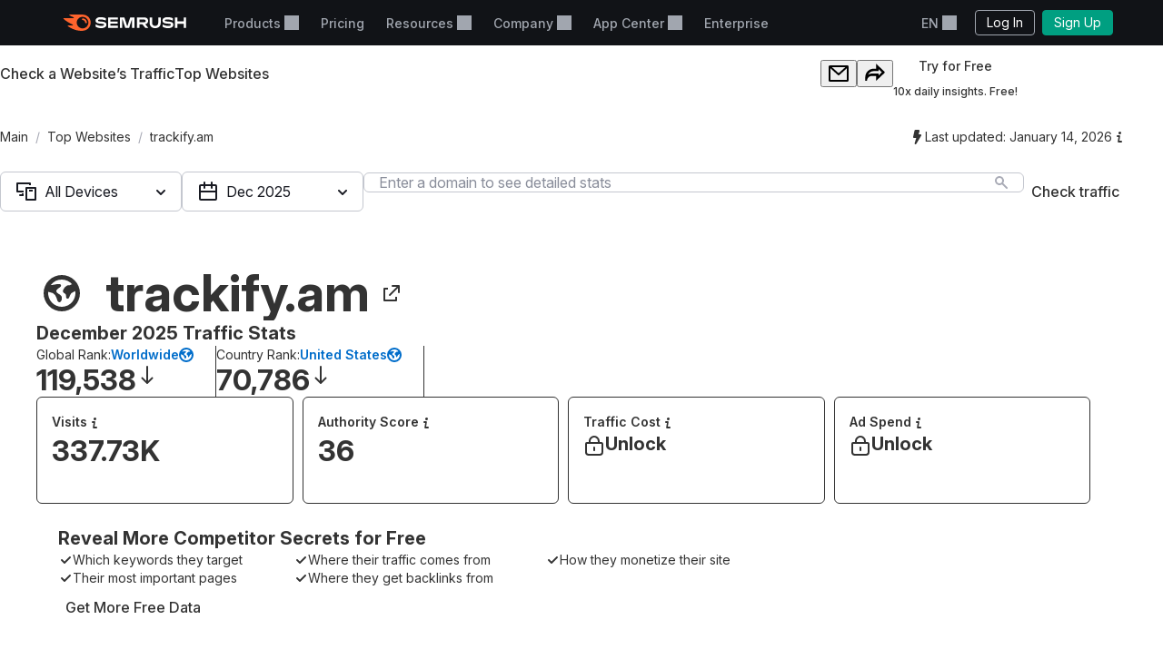

--- FILE ---
content_type: text/html; charset=utf-8
request_url: https://www.semrush.com/website/trackify.am/overview/
body_size: 58389
content:
<!DOCTYPE html>


    <html lang="en">
        <head>
            <meta charset="utf-8">
            <title>
                
    
        trackify.am Website Traffic, Ranking, Analytics [December 2025]
    

            </title>
            <meta property="og:site_name" content="Semrush"><meta property="og:type" content="website"><meta property="og:url" content="https://www.semrush.com/website/trackify.am/overview/"><meta name="twitter:card" content="summary_large_image"><meta name="twitter:creator" content="@semrush"><meta name="twitter:site" content="@semrush"><meta name="viewport" content="width=device-width, initial-scale=1, viewport-fit=cover"><meta property="og:title" content="trackify.am Website Traffic, Ranking, Analytics [December 2025]"><meta name="twitter:title" content="trackify.am Website Traffic, Ranking, Analytics [December 2025]"><meta name="description" content="trackify.am is ranked #70786 in US with 337.73K Traffic. Categories: . Learn more about website traffic, market share, and more!"><meta property="og:description" content="trackify.am is ranked #70786 in US with 337.73K Traffic. Categories: . Learn more about website traffic, market share, and more!"><meta property="og:image" content="https://static.semrush.com/website/images/og/en/domain-overview.png"><meta name="twitter:description" content="trackify.am is ranked #70786 in US with 337.73K Traffic. Categories: . Learn more about website traffic, market share, and more!"><meta name="twitter:image" content="https://static.semrush.com/website/images/og/en/domain-overview.png">

            <link rel="preconnect" href="https://fonts.googleapis.com">
            <link rel="preconnect" href="https://fonts.gstatic.com" crossorigin>
            <link rel="preconnect" href="https://static.semrush.com">
            <link rel="preconnect" href="https://www.googletagmanager.com">
            <link rel="preconnect" href="https://cookiehub.net">
            <link rel="preconnect" href="https://cdn.cookiehub.eu">

            <link rel="stylesheet"
                  href="https://fonts.googleapis.com/css2?family=Inter:ital,opsz,wght@0,14..32,100..900;1,14..32,100..900&family=Ubuntu:ital,wght@0,300;0,400;0,500;0,700;1,300;1,400;1,500;1,700&display=swap">
            <link rel="stylesheet"
                  href="/__static__/fonts/factor_a/v2/factor_a.css">

            <script>window.__sm2mfp = 'https://static.semrush.com/remote-integrations'</script>

            




            
    <script>
    
    window.ANALYTICS_GTM_ID = "GTM-5K82J2";
    

    window.pendingAnalytics = window.pendingAnalytics || [];
    window.analytics = {};

    ["track", "setDefaults", "deleteDefaults"].forEach((name) => {
        window.analytics[name] = function () {
            pendingAnalytics.push([name, arguments]);
        };
    });

    
        window.analytics.setDefaults("user_type", "unlogged");
    
    </script>
    <script async src="https://static.semrush.com/ajst/ajst.js"></script>



            

    <script>window[Symbol.for("sm2.WebVitalsReporter.config")] = {"team": "marketing-technology", "product": "power-pages", "ip": "52.15.125.134", "userType": "unlogged"};</script>
    <script src="/__static__/webpack/runtime.4b3042fd.js"></script>
<script src="/__static__/webpack/smrwv.d76d7598.js" defer></script>



            <script>
                window.sm2 = {"GAexperiments": [], "language": "en", "isSessionCreatedByAdmin": false, "abTestsLabels": [], "ipCountryCode": "US"};

                
            </script>

            <script>
  window.sm2.getComponent = function queueGetComponentRequest(...args) {
    const queue = (window[Symbol.for("sm2.getComponent.pending")] ??= []);
    let resolve;
    let reject;
    const promise = new Promise((res, rej) => {
      resolve = res;
      reject = rej;
    });
    queue.push({args, resolve, reject});
    return promise;
  };
</script>

            

<script src="/__static__/webpack/mf_widgets.b220e3e6.js"></script>


            
    <link rel="stylesheet" href="/__static__/webpack/1069.3d7aea2f.css">
<link rel="stylesheet" href="/__static__/webpack/site_info.1694446d.css">
    <script>
window.sm2.getSearchbarApi = function queueSearchbarApiRequest(...args) {
  const queue = (window[Symbol.for("sm2.getSearchbarApi.pending")] ??= []);
  let resolve;
  let reject;
  const promise = new Promise((res, rej) => {
    resolve = res;
    reject = rej;
  });
  queue.push({ args, resolve, reject });
  return promise;
};
</script>

    <script>
window.sm2.getFoldersApi = function queueProjectsApiRequest(...args) {
  const queue = (window[Symbol.for("sm2.getFoldersApi.pending")] ??= []);
  let resolve;
  let reject;
  const promise = new Promise((res, rej) => {
    resolve = res;
    reject = rej;
  });
  queue.push({ args, resolve, reject });
  return promise;
};
</script>

    <script>
    document.addEventListener('DOMContentLoaded', () => {
      window.__sm2init_site_info__(
        JSON.parse(document.getElementById('site_info_initial_state').textContent),
      );
    });
    </script>
    <script>
  
  
  
  dataLayer = window.dataLayer || [];
  dataLayer.push({site_is_controlling_cookie_settings_widget: true});
</script>



            

            

            <script>
  (function (i) {
    window[i] =
      window[i] ||
      function () {
        (window[i].dataLayerProxyQueue = window[i].dataLayerProxyQueue || []).push(
          arguments,
        );
      };
  })('ga');
</script>

<script src="/__static__/webpack/data_layer_proxy.63a5e89a.js"></script>
<script>ga("set", "dimension2", "Unlogged-User")
ga("set", "dimension3", "not set")
ga("set", "dimension5", "{}")
ga("set", "dimension16", "all tools")</script>

            
            

            <script src="/jsi18n/" defer></script>

            






            <link rel="dns-prefetch" href="https://suggestions.semrush.com">
            <link rel="dns-prefetch" href="https://www.google.com">
            <link rel="dns-prefetch" href="https://a.quora.com">
            <link rel="dns-prefetch" href="https://snap.licdn.com">
            <link rel="dns-prefetch" href="https://bat.bing.com">
            <link rel="dns-prefetch" href="https://connect.facebook.net">
            <link rel="dns-prefetch" href="https://munchkin.marketo.net">
            <link rel="dns-prefetch" href="https://s.yimg.com">
            <link rel="dns-prefetch" href="https://analytics.tiktok.com">
            <link rel="dns-prefetch" href="https://www.google-analytics.com">
            <link rel="dns-prefetch" href="https://q.quora.com">
            <link rel="dns-prefetch" href="https://data.adxcel-ec2.com">
            <link rel="dns-prefetch" href="https://cdn.speedcurve.com">
            <link rel="dns-prefetch" href="https://streaming.bi.owox.com">
            <link rel="dns-prefetch" href="https://td.doubleclick.net">
            <link rel="dns-prefetch" href="https://ad.doubleclick.net">
            <link rel="dns-prefetch" href="https://google-analytics.bi.owox.com">
            <link rel="dns-prefetch" href="https://widget.intercom.io">
            <link rel="dns-prefetch" href="https://sp.analytics.yahoo.com">
            <link rel="dns-prefetch" href="https://www.facebook.com">
            <link rel="dns-prefetch" href="https://px.ads.linkedin.com">
            <link rel="dns-prefetch" href="https://bat.bing.net">
            <link rel="dns-prefetch" href="https://cdn.mouseflow.com">
            <link rel="dns-prefetch" href="https://region1.analytics.google.com">
            <link rel="dns-prefetch" href="https://sentry.semrush.net">
            <link rel="dns-prefetch" href="https://api.amplitude.com">

            <meta name="theme-color"
                  media="(prefers-color-scheme: light)"
                  content="#F6F7F8">
            <meta name="theme-color"
                  media="(prefers-color-scheme: dark)"
                  content="#111317">
            <meta name="format-detection" content="telephone=no">

            




            <link rel="canonical" href="https://www.semrush.com/website/trackify.am/overview/">
            
                <link rel="alternate" hreflang="en" href="https://www.semrush.com/website/trackify.am/overview/">
            
                <link rel="alternate" hreflang="de" href="https://de.semrush.com/website/trackify.am/overview/">
            
                <link rel="alternate" hreflang="es" href="https://es.semrush.com/website/trackify.am/overview/">
            
                <link rel="alternate" hreflang="fr" href="https://fr.semrush.com/website/trackify.am/overview/">
            
                <link rel="alternate" hreflang="it" href="https://it.semrush.com/website/trackify.am/overview/">
            
                <link rel="alternate" hreflang="nl" href="https://nl.semrush.com/website/trackify.am/overview/">
            
                <link rel="alternate" hreflang="pl" href="https://pl.semrush.com/website/trackify.am/overview/">
            
                <link rel="alternate" hreflang="pt" href="https://pt.semrush.com/website/trackify.am/overview/">
            
                <link rel="alternate" hreflang="sv" href="https://sv.semrush.com/website/trackify.am/overview/">
            
                <link rel="alternate" hreflang="vi" href="https://vi.semrush.com/website/trackify.am/overview/">
            
                <link rel="alternate" hreflang="tr" href="https://tr.semrush.com/website/trackify.am/overview/">
            
                <link rel="alternate" hreflang="zh" href="https://zh.semrush.com/website/trackify.am/overview/">
            
                <link rel="alternate" hreflang="ja" href="https://ja.semrush.com/website/trackify.am/overview/">
            
                <link rel="alternate" hreflang="ko" href="https://ko.semrush.com/website/trackify.am/overview/">
            

            <link rel="manifest" href="/__static__/manifest.c126ad9aade5.json">
            <link rel="apple-touch-icon"
                  sizes="180x180"
                  href="/__static__/apple-touch-icon.a7f1927cca17.png">
            <link rel="shortcut icon" href="/__static__/favicon.f8cd638f087a.ico">

            <link rel="search"
                  type="application/opensearchdescription+xml"
                  href="/__static__/semrush-opensearch.xml"
                  title="Semrush.com">

            

        </head>

        <body>
            <svg xmlns="http://www.w3.org/2000/svg" style="position: absolute; width: 0; height: 0">
    <symbol viewBox="0 0 158 21" id="srf-icon-semrush-logo">
        <path fill="#fff"
              d="M108.808 8.212c0-2.579-1.586-4.456-4.628-4.456h-9.826v13.37h3.227v-4.563h3.822l3.742 4.562h3.637v-.29l-3.637-4.351c2.288-.463 3.663-2.13 3.663-4.272Zm-4.985 1.653h-6.229V6.533h6.229c1.15 0 1.891.608 1.891 1.666 0 1.084-.714 1.666-1.891 1.666Zm53.77-6.109h-3.029v5.078h-8.133V3.756h-3.266v13.383h3.266v-5.277h8.133v5.277h3.029V3.756Zm-71.873 0-3.598 11.253h-.198l-3.61-11.253H72.56v13.383h3.081V6.149h.185l3.597 10.99h4.96l3.61-10.99h.185v10.99h3.174V3.756h-5.634ZM50.57 9.23c-1.138-.118-3.267-.317-4.404-.436-1.124-.119-1.772-.45-1.772-1.19 0-.714.687-1.31 3.464-1.31 2.46 0 4.721.53 6.692 1.482V4.787c-1.97-.939-4.153-1.402-6.864-1.402-3.808 0-6.44 1.587-6.44 4.285 0 2.275 1.547 3.518 4.642 3.861 1.124.12 3.028.291 4.364.397 1.454.12 1.878.569 1.878 1.23 0 .913-1.019 1.468-3.597 1.468-2.619 0-5.277-.86-7.168-2.063v3.081c1.521 1.019 4.14 1.878 7.062 1.878 4.152 0 6.824-1.6 6.824-4.47.026-2.168-1.402-3.478-4.682-3.821Zm6.823-5.474v13.383h12.47V14.4h-9.389v-2.71h9.23V8.978h-9.23V6.493h9.39V3.756H57.392Zm79.094 5.474c-1.138-.118-3.267-.317-4.404-.436-1.124-.119-1.772-.45-1.772-1.19 0-.714.688-1.31 3.465-1.31 2.459 0 4.721.53 6.691 1.482V4.787c-1.97-.939-4.152-1.402-6.863-1.402-3.809 0-6.44 1.587-6.44 4.285 0 2.275 1.547 3.518 4.641 3.861 1.124.12 3.029.291 4.364.397 1.455.12 1.878.569 1.878 1.23 0 .913-1.018 1.468-3.597 1.468-2.618 0-5.276-.86-7.167-2.063v3.081c1.52 1.019 4.139 1.878 7.061 1.878 4.153 0 6.824-1.6 6.824-4.47.027-2.168-1.402-3.478-4.681-3.821Zm-14.745-5.474v6.85c0 2.592-1.574 4.02-3.941 4.02-2.38 0-3.941-1.402-3.941-4.06v-6.81h-3.213v6.506c0 4.853 3.028 7.26 7.207 7.26 4.007 0 7.115-2.301 7.115-7.101V3.756h-3.227Z"/>
        <path fill="#FF642D"
              d="M30.19 10.368c0 .648-.33.753-1.15.753-.872 0-1.031-.145-1.124-.806-.172-1.68-1.309-3.108-3.213-3.267-.608-.052-.754-.277-.754-1.031 0-.7.106-1.031.648-1.031 3.306.013 5.594 2.67 5.594 5.382Zm4.814 0C35.004 5.329 31.593 0 23.711 0H8.054c-.318 0-.516.159-.516.45 0 .158.119.304.225.383.568.45 1.415.952 2.525 1.508 1.085.542 1.931.899 2.777 1.243.357.145.49.304.49.502 0 .278-.199.45-.582.45H.543c-.371 0-.543.238-.543.476 0 .198.066.37.238.542 1.005 1.058 2.618 2.328 4.96 3.796a71.557 71.557 0 0 0 6.611 3.636c.344.159.45.344.45.542-.013.225-.185.41-.582.41h-5.7c-.317 0-.502.172-.502.437 0 .145.119.33.278.476 1.295 1.177 3.372 2.46 6.136 3.636C15.579 20.061 19.32 21 23.526 21c7.974 0 11.478-5.964 11.478-10.632Zm-10.407 7.445c-4.073 0-7.485-3.32-7.485-7.458 0-4.074 3.399-7.353 7.485-7.353 4.179 0 7.458 3.266 7.458 7.353-.013 4.139-3.28 7.458-7.458 7.458Z"/>
    </symbol>
</svg>



            

            <div class="srf-layout">
                

<script src="/__static__/webpack/skip_to_content.f2091feb.js" defer></script>

<div class="srf-layout__skip-to-content">
    <button id="skip-to-content">Skip to content</button>
</div>


                <div class="srf-layout__notification">
                    


                    

                    



                    


                    
    




                </div>

                <div class="srf-layout__header">
                    
                        



                        
    
        
<link rel="stylesheet" href="/__static__/webpack/2579.020e69a1.css">
<link rel="stylesheet" href="/__static__/webpack/header.7c21caf3.css">
<header class="srf-header" id="srf-header" style="display: none">
    <div class="srf-navbar srf-navbar--adaptive">
        <div class="srf-navbar-inner">
            <div class="srf-navbar__left">
                
                <a href="/"
                   class="srf-navbar-logo"
                   aria-label="Semrush homepage"
                   data-test="semrush_logo"
                   data-ga-category="Navigation:top_menu"
                   data-ga-action="link.click"
                   data-ga-label="logo"
                   data-ga4-click
                   data-ga4-item-location="navigation.header.logo">
                    <svg aria-hidden="true">
                        <use href="#srf-icon-semrush-logo"></use>
                    </svg>
                </a>
            </div>
            
                <nav class="srf-navbar__primary" aria-label="Top menu">
                    <ul>
                        
                            <li>
                                
                                    
                                        <div class="srf-dropdown"><button aria-haspopup="true"
            aria-expanded="false"
            aria-controls="srf-dropdown-menu-products"
            class="srf-nav-link srf-dropdown-label"
            data-ga-category="Navigation:top_menu"
            data-ga-action="link.click"
            data-ga4-click data-ga4-item-location="navigation.header.products.dropdown"
            data-test="header_products_dropdown"
            data-ga-label="Products"
            data-nav-item="products:dropdown"
            >
        Products
        
        
    </button><ul class="srf-dropdown-menu" id=srf-dropdown-menu-products><li><a class="srf-dropdown-menu-item"
       href="/one/?utm_source=semrush&amp;utm_medium=header"
       data-ga-category="Navigation:top_menu"
       data-ga-action="link.click"
       data-ga4-click data-ga4-item-location="navigation.header.products.semrush_one"
       data-test="header_semrush_one"
       data-ga-label="semrush_one"
       data-nav-item="semrush-one:index"
       >
        Semrush One
        
        
    </a></li><li><a class="srf-dropdown-menu-item"
       href="/toolkits/?utm_source=semrush&amp;utm_medium=header"
       data-ga-category="Navigation:top_menu"
       data-ga-action="link.click"
       data-ga4-click data-ga4-item-location="navigation.header.products.toolkits"
       data-test="header_toolkits"
       data-ga-label="Toolkits"
       data-nav-item="toolkits:index"
       >
        Toolkits
        
        
    </a></li><li><a class="srf-dropdown-menu-item"
       href="/features/"
       data-ga-category="Navigation:top_menu"
       data-ga-action="link.click"
       data-ga4-click data-ga4-item-location="navigation.header.products.features"
       data-test="header_features"
       data-ga-label="Features"
       data-nav-item="features:index"
       >
        Features
        
        
    </a></li></ul></div>

                                    
                                
                            </li>
                        
                            <li>
                                
                                    
                                        
<a class="srf-nav-link"
       href="/pricing/"
       data-ga-category="Navigation:top_menu"
       data-ga-action="link.click"
       data-ga4-click data-ga4-item-location="navigation.header.index.pricing"
       data-test="header_prices"
       data-ga-label="Prices"
       data-nav-item="index:pricing"
       >
        Pricing
        
        
    </a>

                                    
                                
                            </li>
                        
                            <li>
                                
                                    
                                        <div class="srf-dropdown"><button aria-haspopup="true"
            aria-expanded="false"
            aria-controls="srf-dropdown-menu-resources"
            class="srf-nav-link srf-dropdown-label"
            data-ga-category="Navigation:top_menu"
            data-ga-action="link.click"
            data-ga4-click data-ga4-item-location="navigation.header.resources.dropdown"
            data-test="header_resources"
            data-ga-label="Resources"
            data-nav-item="resources:dropdown"
            >
        Resources
        
        
    </button><ul class="srf-dropdown-menu-grid" id="srf-dropdown-menu-resources"><li><a href="/blog/"
                       class="srf-dropdown-menu-grid-item"
                       data-ga-category="Navigation:top_menu"
                       data-ga-action="link.click"
                       data-ga4-click data-ga4-item-location="navigation.header.blog.index"
                       data-test="header_blog"
                       data-ga-label="blog"
                       data-nav-item="blog:index"><div class="srf-dropdown-menu-grid-item__title">Blog</div><div class="srf-dropdown-menu-grid-item__text">Read the industry&#x27;s latest thoughts on digital marketing, content strategy, SEO, PPC, social media and more.</div></a></li><li><a href="/kb/"
                       class="srf-dropdown-menu-grid-item"
                       data-ga-category="Navigation:top_menu"
                       data-ga-action="link.click"
                       data-ga4-click data-ga4-item-location="navigation.header.kb.index"
                       data-test="header_knowledge"
                       data-ga-label="Knowledge"
                       data-nav-item="kb:index"><div class="srf-dropdown-menu-grid-item__title">Help Center</div><div class="srf-dropdown-menu-grid-item__text">Learn how to use Semrush with user manuals, how-to’s, videos and more!</div></a></li><li><a href="/news/releases/product-news/"
                       class="srf-dropdown-menu-grid-item"
                       data-ga-category="Navigation:top_menu"
                       data-ga-action="link.click"
                       data-ga4-click data-ga4-item-location="navigation.header.news.product.news"
                       data-test="header_news"
                       data-ga-label="News"
                       data-nav-item="news:product-news"><div class="srf-dropdown-menu-grid-item__title">What&#x27;s New</div><div class="srf-dropdown-menu-grid-item__text">Keep track of the newest Semrush features and improvements.</div></a></li><li><a href="/academy/webinars/"
                       class="srf-dropdown-menu-grid-item"
                       data-ga-category="Navigation:top_menu"
                       data-ga-action="link.click"
                       data-ga4-click data-ga4-item-location="navigation.header.webinars.index"
                       data-test="header_webinars"
                       data-ga-label="webinars"
                       data-nav-item="webinars:index"><div class="srf-dropdown-menu-grid-item__title">Webinars</div><div class="srf-dropdown-menu-grid-item__text">Register and take part in educational webinars conducted by the best digital marketing experts.</div></a></li><li><a href="/news/releases/data-insights/"
                       class="srf-dropdown-menu-grid-item"
                       data-ga-category="Navigation:top_menu"
                       data-ga-action="link.click"
                       data-ga4-click data-ga4-item-location="navigation.header.news.insights"
                       data-test="header_insights"
                       data-ga-label="insights"
                       data-nav-item="news:insights"><div class="srf-dropdown-menu-grid-item__title">Insights</div><div class="srf-dropdown-menu-grid-item__text">See the latest in original research and thought leadership from the Semrush team.</div></a></li><li><a href="/agencies/"
                       class="srf-dropdown-menu-grid-item"
                       data-ga-category="Navigation:top_menu"
                       data-ga-action="link.click"
                       data-ga4-click data-ga4-item-location="navigation.header.agencies.index"
                       data-test="header_agency_partners"
                       data-ga-label="Agency Partners"
                       data-nav-item="agencies:index"><div class="srf-dropdown-menu-grid-item__title">Hire a Trusted Agency</div><div class="srf-dropdown-menu-grid-item__text">Pressed for time? Need rare skills? Get help from a trusted agency. Our experts work with marketing projects of all kinds and budgets.</div></a></li><li><a href="/academy/"
                       class="srf-dropdown-menu-grid-item"
                       data-ga-category="Navigation:top_menu"
                       data-ga-action="link.click"
                       data-ga4-click data-ga4-item-location="navigation.header.academy.index"
                       data-test="header_academy"
                       data-ga-label="Academy"
                       data-nav-item="academy:index"><div class="srf-dropdown-menu-grid-item__title">Academy</div><div class="srf-dropdown-menu-grid-item__text">Get vital SEO skills, learn how to use our toolkits and get official certificates of your proficiency in SEO and Semrush.</div></a></li><li><a href="/website/top/?from_page=header"
                       class="srf-dropdown-menu-grid-item"
                       data-ga-category="Navigation:top_menu"
                       data-ga-action="link.click"
                       data-ga4-click data-ga4-item-location="navigation.header.website.top"
                       data-test="header_top_websites"
                       data-ga-label="top-websites"
                       data-nav-item="website:top"><div class="srf-dropdown-menu-grid-item__title">Top Websites</div><div class="srf-dropdown-menu-grid-item__text">Discover the most visited websites. Analyze their traffic and search rankings. Choose country or industry to find out who currently leads the market.</div></a></li><li><a href="https://ai-visibility-index.semrush.com/?utm_source=semrush&amp;utm_medium=main_header"
                       class="srf-dropdown-menu-grid-item"
                       data-ga-category="Navigation:top_menu"
                       data-ga-action="link.click"
                       data-ga4-click data-ga4-item-location="navigation.header.ai.visibility.index"
                       data-test="header_ai_visibility_index"
                       data-ga-label="ai-visibility-index"
                       ><div class="srf-dropdown-menu-grid-item__title">AI Visibility Index</div><div class="srf-dropdown-menu-grid-item__text">Discover which brands are leading AI search and learn their strategies to boost your own visibility.</div></a></li><li><a href="/local/"
                       class="srf-dropdown-menu-grid-item"
                       data-ga-category="Navigation:top_menu"
                       data-ga-action="link.click"
                       data-ga4-click data-ga4-item-location="navigation.header.local.marketing.index"
                       data-test="header_local_marketing"
                       data-ga-label="local-marketing"
                       data-nav-item="local-marketing:index"><div class="srf-dropdown-menu-grid-item__title">Local Marketing Hub</div><div class="srf-dropdown-menu-grid-item__text">Start outperforming your nearby competition today! Discover the expert insights, strategies, and tools you need to increase the digital footprint of your business and get more local customers.</div></a></li></ul></div>

                                    
                                
                            </li>
                        
                            <li>
                                
                                    
                                        <div class="srf-dropdown"><button aria-haspopup="true"
            aria-expanded="false"
            aria-controls="srf-dropdown-menu-company"
            class="srf-nav-link srf-dropdown-label"
            data-ga-category="Navigation:top_menu"
            data-ga-action="link.click"
            data-ga4-click data-ga4-item-location="navigation.header.company.dropdown"
            data-test="header_company"
            data-ga-label="Company"
            data-nav-item="company:dropdown"
            >
        Company
        
        
    </button><ul class="srf-dropdown-menu" id=srf-dropdown-menu-company><li><a class="srf-dropdown-menu-item"
       href="/company/"
       data-ga-category="Navigation:top_menu"
       data-ga-action="link.click"
       data-ga4-click data-ga4-item-location="navigation.header.company.index"
       data-test="header_about_us"
       data-ga-label="About Us"
       data-nav-item="company:index"
       >
        About Us
        
        
    </a></li><li><a class="srf-dropdown-menu-item"
       href="/news/"
       data-ga-category="Navigation:top_menu"
       data-ga-action="link.click"
       data-ga4-click data-ga4-item-location="navigation.header.news.index"
       data-test="header_newsroom"
       data-ga-label="Newsroom"
       data-nav-item="news:index"
       >
        Newsroom
        
        
    </a></li><li><a class="srf-dropdown-menu-item"
       href="https://careers.semrush.com/"
       data-ga-category="Navigation:top_menu"
       data-ga-action="link.click"
       data-ga4-click data-ga4-item-location="navigation.header.company.careers"
       data-test="header_careers"
       data-ga-label="Careers"
       data-nav-item="company:careers"
       target="_blank" aria-describedby="srf-header-opens-in-new-header_careers">
        Careers
        
        
            <svg class="srf-icon srf-icon-external-link -s"
                 aria-hidden="true"
                 id="srf-header-opens-in-new-header_careers"
                 aria-label="External link, opens in a new window"><use href="#srf-icon-link"></use></svg></a></li><li><a class="srf-dropdown-menu-item"
       href="/semrush-free-trial/"
       data-ga-category="Navigation:top_menu"
       data-ga-action="link.click"
       data-ga4-click data-ga4-item-location="navigation.header.company.free.trial"
       data-test="header_free_trial"
       data-ga-label="Free trial"
       data-nav-item="semrush-free-trial:index"
       >
        Free Trial
        
        
    </a></li><li><a class="srf-dropdown-menu-item"
       href="/vs/"
       data-ga-category="Navigation:top_menu"
       data-ga-action="link.click"
       data-ga4-click data-ga4-item-location="navigation.header.company.semrush.versus"
       data-test="header_semrush_versus"
       data-ga-label="Semrush Versus"
       data-nav-item="semrush-versus:index"
       >
        Compare Semrush
        
        
    </a></li><li><a class="srf-dropdown-menu-item"
       href="/company/stories/"
       data-ga-category="Navigation:top_menu"
       data-ga-action="link.click"
       data-ga4-click data-ga4-item-location="navigation.header.company.stories"
       data-test="header_success_stories"
       data-ga-label="Success stories"
       data-nav-item="company:stories"
       >
        Success Stories
        
        
    </a></li><li><a class="srf-dropdown-menu-item"
       href="/lp/affiliate-program/en/"
       data-ga-category="Navigation:top_menu"
       data-ga-action="link.click"
       data-ga4-click data-ga4-item-location="navigation.header.berush.index"
       data-test="header_affiliate_program"
       data-ga-label="Affiliate Program"
       data-nav-item="berush:index"
       >
        Affiliate Program
        
        
    </a></li><li><a class="srf-dropdown-menu-item"
       href="https://investors.semrush.com"
       data-ga-category="Navigation:top_menu"
       data-ga-action="link.click"
       data-ga4-click data-ga4-item-location="navigation.header.company.investors"
       data-test="header_for_investors"
       data-ga-label="For Investors"
       data-nav-item="company:investors"
       target="_blank" aria-describedby="srf-header-opens-in-new-header_for_investors">
        For Investors
        
        
            <svg class="srf-icon srf-icon-external-link -s"
                 aria-hidden="true"
                 id="srf-header-opens-in-new-header_for_investors"
                 aria-label="External link, opens in a new window"><use href="#srf-icon-link"></use></svg></a></li><li><a class="srf-dropdown-menu-item"
       href="/company/partner-integrations/"
       data-ga-category="Navigation:top_menu"
       data-ga-action="link.click"
       data-ga4-click data-ga4-item-location="navigation.header.company.partner.integrations"
       data-test="header_partner_integrations"
       data-ga-label="Partner Integrations"
       data-nav-item="company:partner-integrations"
       >
        Partner Integrations
        
        
    </a></li><li><a class="srf-dropdown-menu-item"
       href="/company/contacts/"
       data-ga-category="Navigation:top_menu"
       data-ga-action="link.click"
       data-ga4-click data-ga4-item-location="navigation.header.company.contacts"
       data-test="header_contacts"
       data-ga-label="Contacts"
       data-nav-item="company:contacts"
       >
        Contacts
        
        
    </a></li><li><a class="srf-dropdown-menu-item"
       href="/stats/"
       data-ga-category="Navigation:top_menu"
       data-ga-action="link.click"
       data-ga4-click data-ga4-item-location="navigation.header.stats.index"
       data-test="header_stats_and_facts"
       data-ga-label="Stats and Facts"
       data-nav-item="stats:index"
       >
        Stats and Facts
        
        
    </a></li></ul></div>

                                    
                                
                            </li>
                        
                            <li>
                                
                                    
                                        <div class="srf-dropdown" data-widget="app-center-dropdown"><button aria-haspopup="true"
            aria-expanded="false"
            aria-controls="srf-dropdown-menu-app-center"
            class="srf-nav-link srf-dropdown-label"
            data-ga-category="Navigation:top_menu"
            data-ga-action="link.click"
            data-ga4-click data-ga4-item-location="navigation.header.app.center"
            
            data-ga-label="app_center"
            data-nav-item="app_center"
            >
        App Center
        
        
    </button><div class="srf-dropdown-menu srf-dropdown-menu-slot" id=srf-dropdown-menu-app-center></div></div>

                                    
                                
                            </li>
                        
                            <li>
                                
                                    
                                        
<a class="srf-nav-link"
       href="/enterprise/"
       data-ga-category="Navigation:top_menu"
       data-ga-action="link.click"
       data-ga4-click data-ga4-item-location="navigation.header.enterprise"
       data-test="header_enterprise"
       data-ga-label="Enterprise"
       
       target="_blank" aria-describedby="srf-header-opens-in-new-header_enterprise">
        Enterprise
        
        
            <svg class="srf-icon srf-icon-external-link -s"
                 aria-hidden="true"
                 id="srf-header-opens-in-new-header_enterprise"
                 aria-label="External link, opens in a new window"><use href="#srf-icon-link"></use></svg></a>

                                    
                                
                            </li>
                        
                    </ul>
                </nav>
                <div class="srf-navbar__right">
                    
<div class="srf-adaptive-menu-trigger srf-dropdown"><button class="srf-dropdown-label srf-nav-link srf-btn-mobile-menu"
                aria-haspopup="true"
                aria-expanded="false"
                aria-controls="srf-mobile-menu"
                data-ga4-click
                data-ga4-item-location="navigation.header.mobilemenu.dropdown"><span class="srf-btn-mobile-menu__content srf-dropdown-label">Menu</span></button><ul class="srf-dropdown-menu" id="srf-mobile-menu"><li><div class="srf-sub-dropdown"><div class="srf-dropdown-label-container"><button class="srf-dropdown-label"
                                        aria-haspopup="true"
                                        aria-expanded="false"
                                        data-nav-item="products:dropdown"
                                        data-ga4-click data-ga4-item-location="navigation.header.products.dropdown"><span>
                                        Products
                                        
                                    </span></button></div><ul class="srf-sub-dropdown-menu"><li><a class="srf-sub-dropdown-menu-item"
       href="/one/?utm_source=semrush&amp;utm_medium=header"
       data-ga-category="Navigation:top_menu"
       data-ga-action="link.click"
       data-ga4-click data-ga4-item-location="navigation.header.products.semrush_one"
       data-test="header_semrush_one"
       data-ga-label="semrush_one"
       data-nav-item="semrush-one:index"
       >
        Semrush One
        
        
    </a></li><li><a class="srf-sub-dropdown-menu-item"
       href="/toolkits/?utm_source=semrush&amp;utm_medium=header"
       data-ga-category="Navigation:top_menu"
       data-ga-action="link.click"
       data-ga4-click data-ga4-item-location="navigation.header.products.toolkits"
       data-test="header_toolkits"
       data-ga-label="Toolkits"
       data-nav-item="toolkits:index"
       >
        Toolkits
        
        
    </a></li><li><a class="srf-sub-dropdown-menu-item"
       href="/features/"
       data-ga-category="Navigation:top_menu"
       data-ga-action="link.click"
       data-ga4-click data-ga4-item-location="navigation.header.products.features"
       data-test="header_features"
       data-ga-label="Features"
       data-nav-item="features:index"
       >
        Features
        
        
    </a></li></ul></div></li><li><a class="srf-dropdown-menu-item"
       href="/pricing/"
       data-ga-category="Navigation:top_menu"
       data-ga-action="link.click"
       data-ga4-click data-ga4-item-location="navigation.header.index.pricing"
       data-test="header_prices"
       data-ga-label="Prices"
       data-nav-item="index:pricing"
       >
        Pricing
        
        
    </a></li><li><div class="srf-sub-dropdown"><div class="srf-dropdown-label-container"><button class="srf-dropdown-label"
                                        aria-haspopup="true"
                                        aria-expanded="false"
                                        data-nav-item="resources:dropdown"
                                        data-ga4-click data-ga4-item-location="navigation.header.resources.dropdown"><span>
                                        Resources
                                        
                                    </span></button></div><ul class="srf-sub-dropdown-menu"><li><a class="srf-sub-dropdown-menu-item"
       href="/blog/"
       data-ga-category="Navigation:top_menu"
       data-ga-action="link.click"
       data-ga4-click data-ga4-item-location="navigation.header.blog.index"
       data-test="header_blog"
       data-ga-label="blog"
       data-nav-item="blog:index"
       >
        Blog
        
        
    </a></li><li><a class="srf-sub-dropdown-menu-item"
       href="/kb/"
       data-ga-category="Navigation:top_menu"
       data-ga-action="link.click"
       data-ga4-click data-ga4-item-location="navigation.header.kb.index"
       data-test="header_knowledge"
       data-ga-label="Knowledge"
       data-nav-item="kb:index"
       >
        Help Center
        
        
    </a></li><li><a class="srf-sub-dropdown-menu-item"
       href="/news/releases/product-news/"
       data-ga-category="Navigation:top_menu"
       data-ga-action="link.click"
       data-ga4-click data-ga4-item-location="navigation.header.news.product.news"
       data-test="header_news"
       data-ga-label="News"
       data-nav-item="news:product-news"
       >
        What&#x27;s New
        
        
    </a></li><li><a class="srf-sub-dropdown-menu-item"
       href="/academy/webinars/"
       data-ga-category="Navigation:top_menu"
       data-ga-action="link.click"
       data-ga4-click data-ga4-item-location="navigation.header.webinars.index"
       data-test="header_webinars"
       data-ga-label="webinars"
       data-nav-item="webinars:index"
       >
        Webinars
        
        
    </a></li><li><a class="srf-sub-dropdown-menu-item"
       href="/news/releases/data-insights/"
       data-ga-category="Navigation:top_menu"
       data-ga-action="link.click"
       data-ga4-click data-ga4-item-location="navigation.header.news.insights"
       data-test="header_insights"
       data-ga-label="insights"
       data-nav-item="news:insights"
       >
        Insights
        
        
    </a></li><li><a class="srf-sub-dropdown-menu-item"
       href="/agencies/"
       data-ga-category="Navigation:top_menu"
       data-ga-action="link.click"
       data-ga4-click data-ga4-item-location="navigation.header.agencies.index"
       data-test="header_agency_partners"
       data-ga-label="Agency Partners"
       data-nav-item="agencies:index"
       >
        Hire a Trusted Agency
        
        
    </a></li><li><a class="srf-sub-dropdown-menu-item"
       href="/academy/"
       data-ga-category="Navigation:top_menu"
       data-ga-action="link.click"
       data-ga4-click data-ga4-item-location="navigation.header.academy.index"
       data-test="header_academy"
       data-ga-label="Academy"
       data-nav-item="academy:index"
       >
        Academy
        
        
    </a></li><li><a class="srf-sub-dropdown-menu-item"
       href="/website/top/?from_page=header"
       data-ga-category="Navigation:top_menu"
       data-ga-action="link.click"
       data-ga4-click data-ga4-item-location="navigation.header.website.top"
       data-test="header_top_websites"
       data-ga-label="top-websites"
       data-nav-item="website:top"
       >
        Top Websites
        
        
    </a></li><li><a class="srf-sub-dropdown-menu-item"
       href="https://ai-visibility-index.semrush.com/?utm_source=semrush&amp;utm_medium=main_header"
       data-ga-category="Navigation:top_menu"
       data-ga-action="link.click"
       data-ga4-click data-ga4-item-location="navigation.header.ai.visibility.index"
       data-test="header_ai_visibility_index"
       data-ga-label="ai-visibility-index"
       
       >
        AI Visibility Index
        
        
    </a></li><li><a class="srf-sub-dropdown-menu-item"
       href="/local/"
       data-ga-category="Navigation:top_menu"
       data-ga-action="link.click"
       data-ga4-click data-ga4-item-location="navigation.header.local.marketing.index"
       data-test="header_local_marketing"
       data-ga-label="local-marketing"
       data-nav-item="local-marketing:index"
       >
        Local Marketing Hub
        
        
    </a></li></ul></div></li><li><div class="srf-sub-dropdown"><div class="srf-dropdown-label-container"><button class="srf-dropdown-label"
                                        aria-haspopup="true"
                                        aria-expanded="false"
                                        data-nav-item="company:dropdown"
                                        data-ga4-click data-ga4-item-location="navigation.header.company.dropdown"><span>
                                        Company
                                        
                                    </span></button></div><ul class="srf-sub-dropdown-menu"><li><a class="srf-sub-dropdown-menu-item"
       href="/company/"
       data-ga-category="Navigation:top_menu"
       data-ga-action="link.click"
       data-ga4-click data-ga4-item-location="navigation.header.company.index"
       data-test="header_about_us"
       data-ga-label="About Us"
       data-nav-item="company:index"
       >
        About Us
        
        
    </a></li><li><a class="srf-sub-dropdown-menu-item"
       href="/news/"
       data-ga-category="Navigation:top_menu"
       data-ga-action="link.click"
       data-ga4-click data-ga4-item-location="navigation.header.news.index"
       data-test="header_newsroom"
       data-ga-label="Newsroom"
       data-nav-item="news:index"
       >
        Newsroom
        
        
    </a></li><li><a class="srf-sub-dropdown-menu-item"
       href="https://careers.semrush.com/"
       data-ga-category="Navigation:top_menu"
       data-ga-action="link.click"
       data-ga4-click data-ga4-item-location="navigation.header.company.careers"
       data-test="header_careers"
       data-ga-label="Careers"
       data-nav-item="company:careers"
       target="_blank" aria-describedby="srf-header-opens-in-new-header_careers">
        Careers
        
        
            <svg class="srf-icon srf-icon-external-link -s"
                 aria-hidden="true"
                 id="srf-header-opens-in-new-header_careers"
                 aria-label="External link, opens in a new window"><use href="#srf-icon-link"></use></svg></a></li><li><a class="srf-sub-dropdown-menu-item"
       href="/semrush-free-trial/"
       data-ga-category="Navigation:top_menu"
       data-ga-action="link.click"
       data-ga4-click data-ga4-item-location="navigation.header.company.free.trial"
       data-test="header_free_trial"
       data-ga-label="Free trial"
       data-nav-item="semrush-free-trial:index"
       >
        Free Trial
        
        
    </a></li><li><a class="srf-sub-dropdown-menu-item"
       href="/vs/"
       data-ga-category="Navigation:top_menu"
       data-ga-action="link.click"
       data-ga4-click data-ga4-item-location="navigation.header.company.semrush.versus"
       data-test="header_semrush_versus"
       data-ga-label="Semrush Versus"
       data-nav-item="semrush-versus:index"
       >
        Compare Semrush
        
        
    </a></li><li><a class="srf-sub-dropdown-menu-item"
       href="/company/stories/"
       data-ga-category="Navigation:top_menu"
       data-ga-action="link.click"
       data-ga4-click data-ga4-item-location="navigation.header.company.stories"
       data-test="header_success_stories"
       data-ga-label="Success stories"
       data-nav-item="company:stories"
       >
        Success Stories
        
        
    </a></li><li><a class="srf-sub-dropdown-menu-item"
       href="/lp/affiliate-program/en/"
       data-ga-category="Navigation:top_menu"
       data-ga-action="link.click"
       data-ga4-click data-ga4-item-location="navigation.header.berush.index"
       data-test="header_affiliate_program"
       data-ga-label="Affiliate Program"
       data-nav-item="berush:index"
       >
        Affiliate Program
        
        
    </a></li><li><a class="srf-sub-dropdown-menu-item"
       href="https://investors.semrush.com"
       data-ga-category="Navigation:top_menu"
       data-ga-action="link.click"
       data-ga4-click data-ga4-item-location="navigation.header.company.investors"
       data-test="header_for_investors"
       data-ga-label="For Investors"
       data-nav-item="company:investors"
       target="_blank" aria-describedby="srf-header-opens-in-new-header_for_investors">
        For Investors
        
        
            <svg class="srf-icon srf-icon-external-link -s"
                 aria-hidden="true"
                 id="srf-header-opens-in-new-header_for_investors"
                 aria-label="External link, opens in a new window"><use href="#srf-icon-link"></use></svg></a></li><li><a class="srf-sub-dropdown-menu-item"
       href="/company/partner-integrations/"
       data-ga-category="Navigation:top_menu"
       data-ga-action="link.click"
       data-ga4-click data-ga4-item-location="navigation.header.company.partner.integrations"
       data-test="header_partner_integrations"
       data-ga-label="Partner Integrations"
       data-nav-item="company:partner-integrations"
       >
        Partner Integrations
        
        
    </a></li><li><a class="srf-sub-dropdown-menu-item"
       href="/company/contacts/"
       data-ga-category="Navigation:top_menu"
       data-ga-action="link.click"
       data-ga4-click data-ga4-item-location="navigation.header.company.contacts"
       data-test="header_contacts"
       data-ga-label="Contacts"
       data-nav-item="company:contacts"
       >
        Contacts
        
        
    </a></li><li><a class="srf-sub-dropdown-menu-item"
       href="/stats/"
       data-ga-category="Navigation:top_menu"
       data-ga-action="link.click"
       data-ga4-click data-ga4-item-location="navigation.header.stats.index"
       data-test="header_stats_and_facts"
       data-ga-label="Stats and Facts"
       data-nav-item="stats:index"
       >
        Stats and Facts
        
        
    </a></li></ul></div></li><li><div class="srf-sub-dropdown"
                             data-widget="app-center-dropdown"
                             data-mobile><div class="srf-dropdown-label-container"><button class="srf-dropdown-label"
                                        aria-haspopup="true"
                                        aria-expanded="false"
                                        data-nav-item="app_center"
                                        data-ga4-click data-ga4-item-location="navigation.header.app.center"><span>
                                        App Center
                                        
                                    </span></button></div><span class="srf-sub-dropdown-menu srf-dropdown-menu-slot"></span></div></li><li><a class="srf-dropdown-menu-item"
       href="/enterprise/"
       data-ga-category="Navigation:top_menu"
       data-ga-action="link.click"
       data-ga4-click data-ga4-item-location="navigation.header.enterprise"
       data-test="header_enterprise"
       data-ga-label="Enterprise"
       
       target="_blank" aria-describedby="srf-header-opens-in-new-header_enterprise">
        Enterprise
        
        
            <svg class="srf-icon srf-icon-external-link -s"
                 aria-hidden="true"
                 id="srf-header-opens-in-new-header_enterprise"
                 aria-label="External link, opens in a new window"><use href="#srf-icon-link"></use></svg></a></li></ul></div>

                    
                
                
                
                    
<div class="srf-dropdown srf-switch-locale-trigger"><div class="srf-dropdown-label-container"><button class="srf-dropdown-label srf-nav-link"
                    data-test="header_lang_switcher_button"
                    aria-haspopup="true"
                    aria-expanded="false"
                    aria-controls="srf-dropdown-menu-switch-language"
                    aria-label="Change language"
                    data-ga4-click
                    data-ga4-item-location="navigation.header.lang_button.dropdown">EN</button><div class="srf-switch-locale"></div></div><ul class="srf-dropdown-menu -right"
            id="srf-dropdown-menu-switch-language"
            onclick="sm2.switchLanguage(arguments[0].target.value)"
            aria-label="List of available languages"><li><button type="button"
                            value="en"
                            lang="en"
                            class="srf-btn-inline srf-dropdown-menu-item"
                            data-ga-category="Navigation:top_menu"
                            data-ga-action="link.click"
                            data-ga-label="Lang EN"
                            data-ga4-click
                            data-ga4-item-location="navigation.header.lang_button.en"
                            data-test="header_lang_en"
                            aria-current="true">English</button></li><li><button type="button"
                            value="de"
                            lang="de"
                            class="srf-btn-inline srf-dropdown-menu-item"
                            data-ga-category="Navigation:top_menu"
                            data-ga-action="link.click"
                            data-ga-label="Lang DE"
                            data-ga4-click
                            data-ga4-item-location="navigation.header.lang_button.de"
                            data-test="header_lang_de"
                            >Deutsch</button></li><li><button type="button"
                            value="es"
                            lang="es"
                            class="srf-btn-inline srf-dropdown-menu-item"
                            data-ga-category="Navigation:top_menu"
                            data-ga-action="link.click"
                            data-ga-label="Lang ES"
                            data-ga4-click
                            data-ga4-item-location="navigation.header.lang_button.es"
                            data-test="header_lang_es"
                            >Español</button></li><li><button type="button"
                            value="fr"
                            lang="fr"
                            class="srf-btn-inline srf-dropdown-menu-item"
                            data-ga-category="Navigation:top_menu"
                            data-ga-action="link.click"
                            data-ga-label="Lang FR"
                            data-ga4-click
                            data-ga4-item-location="navigation.header.lang_button.fr"
                            data-test="header_lang_fr"
                            >Français</button></li><li><button type="button"
                            value="it"
                            lang="it"
                            class="srf-btn-inline srf-dropdown-menu-item"
                            data-ga-category="Navigation:top_menu"
                            data-ga-action="link.click"
                            data-ga-label="Lang IT"
                            data-ga4-click
                            data-ga4-item-location="navigation.header.lang_button.it"
                            data-test="header_lang_it"
                            >Italiano</button></li><li><button type="button"
                            value="nl"
                            lang="nl"
                            class="srf-btn-inline srf-dropdown-menu-item"
                            data-ga-category="Navigation:top_menu"
                            data-ga-action="link.click"
                            data-ga-label="Lang NL"
                            data-ga4-click
                            data-ga4-item-location="navigation.header.lang_button.nl"
                            data-test="header_lang_nl"
                            >Nederlands</button></li><li><button type="button"
                            value="pl"
                            lang="pl"
                            class="srf-btn-inline srf-dropdown-menu-item"
                            data-ga-category="Navigation:top_menu"
                            data-ga-action="link.click"
                            data-ga-label="Lang PL"
                            data-ga4-click
                            data-ga4-item-location="navigation.header.lang_button.pl"
                            data-test="header_lang_pl"
                            >Polski</button></li><li><button type="button"
                            value="pt"
                            lang="pt"
                            class="srf-btn-inline srf-dropdown-menu-item"
                            data-ga-category="Navigation:top_menu"
                            data-ga-action="link.click"
                            data-ga-label="Lang PT"
                            data-ga4-click
                            data-ga4-item-location="navigation.header.lang_button.pt"
                            data-test="header_lang_pt"
                            >Português (Brasil)</button></li><li><button type="button"
                            value="sv"
                            lang="sv"
                            class="srf-btn-inline srf-dropdown-menu-item"
                            data-ga-category="Navigation:top_menu"
                            data-ga-action="link.click"
                            data-ga-label="Lang SV"
                            data-ga4-click
                            data-ga4-item-location="navigation.header.lang_button.sv"
                            data-test="header_lang_sv"
                            >Svenska</button></li><li><button type="button"
                            value="vi"
                            lang="vi"
                            class="srf-btn-inline srf-dropdown-menu-item"
                            data-ga-category="Navigation:top_menu"
                            data-ga-action="link.click"
                            data-ga-label="Lang VI"
                            data-ga4-click
                            data-ga4-item-location="navigation.header.lang_button.vi"
                            data-test="header_lang_vi"
                            >Tiếng Việt</button></li><li><button type="button"
                            value="tr"
                            lang="tr"
                            class="srf-btn-inline srf-dropdown-menu-item"
                            data-ga-category="Navigation:top_menu"
                            data-ga-action="link.click"
                            data-ga-label="Lang TR"
                            data-ga4-click
                            data-ga4-item-location="navigation.header.lang_button.tr"
                            data-test="header_lang_tr"
                            >Türkçe</button></li><li><button type="button"
                            value="zh"
                            lang="zh"
                            class="srf-btn-inline srf-dropdown-menu-item"
                            data-ga-category="Navigation:top_menu"
                            data-ga-action="link.click"
                            data-ga-label="Lang ZH"
                            data-ga4-click
                            data-ga4-item-location="navigation.header.lang_button.zh"
                            data-test="header_lang_zh"
                            >中文</button></li><li><button type="button"
                            value="ja"
                            lang="ja"
                            class="srf-btn-inline srf-dropdown-menu-item"
                            data-ga-category="Navigation:top_menu"
                            data-ga-action="link.click"
                            data-ga-label="Lang JA"
                            data-ga4-click
                            data-ga4-item-location="navigation.header.lang_button.ja"
                            data-test="header_lang_ja"
                            >日本語</button></li><li><button type="button"
                            value="ko"
                            lang="ko"
                            class="srf-btn-inline srf-dropdown-menu-item"
                            data-ga-category="Navigation:top_menu"
                            data-ga-action="link.click"
                            data-ga-label="Lang KO"
                            data-ga4-click
                            data-ga4-item-location="navigation.header.lang_button.ko"
                            data-test="header_lang_ko"
                            >한국어</button></li></ul></div>

                
                
                    <a href="/login/?src=header"
                       class="srf-btn -xs srf-btn--secondary srf-login-btn"
                       data-ga-event-onclick
                       data-ga-category="Navigation:top_menu"
                       data-ga-action="button.click"
                       data-ga-label="login"
                       data-ga4-click
                       data-ga4-item-location="navigation.header.login"
                       data-test="auth-popup__btn-login">
                        <span class="srf-btn__text srf-login-btn__text">Log In</span>
                        <span class="srf-btn__text srf-login-btn__text srf-login-btn__text_adaptive">
                            <svg class="srf-icon -s">
                                <use href="#srf-icon-user"></use>
                            </svg>
                        </span>
                    </a>
                    <a href="/signup/?src=header"
                       class="srf-btn -xs -success srf-register-btn"
                       data-ga-event-onclick
                       data-ga-category="Navigation:top_menu"
                       data-ga-action="button.click"
                       data-ga-label="signup"
                       data-ga4-click
                       data-ga4-item-location="navigation.header.signup"
                       data-test="auth-popup__btn-register">
                        <span class="srf-btn__text srf-login-btn__text">Sign Up</span>
                    </a>
                
            </div>
        </div>
    </div>
</header>

<script>
(function () {
  const header = document.getElementById("srf-header");
  const activeLinks = header.querySelectorAll(
    '.srf-navbar [data-nav-item="website:index"]'
  );
  for (let link of activeLinks) {
    link.classList.add("-active");
    const dropdown = link.parentElement.closest(".srf-dropdown");
    if (header.contains(dropdown)) {
      const label = dropdown.querySelector(".srf-dropdown-label");
      if (label) {
        label.classList.add("-active");
      }
    }
  }
  header.removeAttribute("style");
})();
</script>
<script src="/__static__/webpack/3486.aff4d11d.js" defer></script>
<script src="/__static__/webpack/9752.7d87e512.js" defer></script>
<script src="/__static__/webpack/258.f538bcfe.js" defer></script>
<script src="/__static__/webpack/1633.d1c52580.js" defer></script>
<script src="/__static__/webpack/2579.656a73bd.js" defer></script>
<script src="/__static__/webpack/header.1caa5de4.js" defer></script>
<script id="header_props" type="application/json">{"SwitchLocale": {"switchLabels": {"en": ["Switch to English?", "Yes", "No"], "de": ["Nach Deutsch wechseln", "Ja", "Nein"], "es": ["\u00bfDeseas cambiar a Espa\u00f1ol?", "S\u00ed", "No"], "fr": ["Passer en Fran\u00e7ais ?", "Oui", "Non"], "it": ["Passa all'Italiano?", "S\u00ec", "No"], "nl": ["Overschakelen naar Nederlands?", "Ja", "Nee"], "pl": ["Prze\u0142\u0105czy\u0107 na j\u0119zyk Polski?", "Tak", "Nie"], "pt": ["Mudar para Portugu\u00eas (Brasil)?", "Sim", "N\u00e3o"], "sv": ["Byta till Svenska?", "Ja", "Nej"], "vi": ["Chuy\u1ec3n sang Ti\u1ebfng Vi\u1ec7t?", "C\u00f3", "Kh\u00f4ng"], "tr": ["De\u011fi\u015ftirin T\u00fcrk\u00e7e?", "Evet", "Hay\u0131r"], "zh": ["\u5207\u6362\u81f3\u4e2d\u6587\uff1f", "\u662f", "\u5426"], "ja": ["\u65e5\u672c\u8a9e\u306b\u5207\u308a\u66ff\u3048\u307e\u3059\u304b\uff1f", "\u306f\u3044", "\u3044\u3044\u3048"], "ko": ["\ud55c\uad6d\uc5b4\ub85c \uc804\ud658\ud558\uc2dc\uaca0\uc5b4\uc694?", "\ub124", "\uc544\ub2c8\uc694"]}, "formAction": "/i18n/set_language/", "next": "/website/trackify.am/overview/", "csrf": "nAOS7FHtOVvbP6tW2dIIrkWRGpaqe50zt85Gmg6FlZzt3DHmF5BuvUUxVJk4hDl4", "hostLanguage": "en"}, "redirectAfterSignup": false}</script>
<script>
    document.addEventListener('DOMContentLoaded', () => {
      window.__sm2init_header__(
        document.getElementById('srf-header'),
        JSON.parse(document.getElementById('header_props').textContent),
      );
    });
</script>

    

                    
                </div>

                <div class="srf-layout__sidebar">
                    
                        
                    
                </div>

                <div class="srf-layout-main-content-wrapper">
                    <main class="srf-layout__body" id="root-content">
                        
    
        
                            
                                <!DOCTYPE html><link rel="preconnect" href="https://dev.visualwebsiteoptimizer.com"><script type="text/javascript" id="vwoCode">
window._vwo_code || (function() {
var account_id=1074291,
version=2.1,
settings_tolerance=2000,
hide_element='body',
hide_element_style = 'opacity:0 !important;filter:alpha(opacity=0) !important;background:none !important;transition:none !important;',
/* DO NOT EDIT BELOW THIS LINE */
f=false,w=window,d=document,v=d.querySelector('#vwoCode'),cK='_vwo_'+account_id+'_settings',cc={};try{var c=JSON.parse(localStorage.getItem('_vwo_'+account_id+'_config'));cc=c&&typeof c==='object'?c:{}}catch(e){}var stT=cc.stT==='session'?w.sessionStorage:w.localStorage;code={nonce:v&&v.nonce,library_tolerance:function(){return typeof library_tolerance!=='undefined'?library_tolerance:undefined},settings_tolerance:function(){return cc.sT||settings_tolerance},hide_element_style:function(){return'{'+(cc.hES||hide_element_style)+'}'},hide_element:function(){if(performance.getEntriesByName('first-contentful-paint')[0]){return''}return typeof cc.hE==='string'?cc.hE:hide_element},getVersion:function(){return version},finish:function(e){if(!f){f=true;var t=d.getElementById('_vis_opt_path_hides');if(t)t.parentNode.removeChild(t);if(e)(new Image).src='https://dev.visualwebsiteoptimizer.com/ee.gif?a='+account_id+e}},finished:function(){return f},addScript:function(e){var t=d.createElement('script');t.type='text/javascript';if(e.src){t.src=e.src}else{t.text=e.text}v&&t.setAttribute('nonce',v.nonce);d.getElementsByTagName('head')[0].appendChild(t)},load:function(e,t){var n=this.getSettings(),i=d.createElement('script'),r=this;t=t||{};if(n){i.textContent=n;d.getElementsByTagName('head')[0].appendChild(i);if(!w.VWO||VWO.caE){stT.removeItem(cK);r.load(e)}}else{var o=new XMLHttpRequest;o.open('GET',e,true);o.withCredentials=!t.dSC;o.responseType=t.responseType||'text';o.onload=function(){if(t.onloadCb){return t.onloadCb(o,e)}if(o.status===200||o.status===304){_vwo_code.addScript({text:o.responseText})}else{_vwo_code.finish('&e=loading_failure:'+e)}};o.onerror=function(){if(t.onerrorCb){return t.onerrorCb(e)}_vwo_code.finish('&e=loading_failure:'+e)};o.send()}},getSettings:function(){try{var e=stT.getItem(cK);if(!e){return}e=JSON.parse(e);if(Date.now()>e.e){stT.removeItem(cK);return}return e.s}catch(e){return}},init:function(){if(d.URL.indexOf('__vwo_disable__')>-1)return;var e=this.settings_tolerance();w._vwo_settings_timer=setTimeout(function(){_vwo_code.finish();stT.removeItem(cK)},e);var t;if(this.hide_element()!=='body'){t=d.createElement('style');var n=this.hide_element(),i=n?n+this.hide_element_style():'',r=d.getElementsByTagName('head')[0];t.setAttribute('id','_vis_opt_path_hides');v&&t.setAttribute('nonce',v.nonce);t.setAttribute('type','text/css');if(t.styleSheet)t.styleSheet.cssText=i;else t.appendChild(d.createTextNode(i));r.appendChild(t)}else{t=d.getElementsByTagName('head')[0];var i=d.createElement('div');i.style.cssText='z-index: 2147483647 !important;position: fixed !important;left: 0 !important;top: 0 !important;width: 100% !important;height: 100% !important;background: white !important;display: block !important;';i.setAttribute('id','_vis_opt_path_hides');i.classList.add('_vis_hide_layer');t.parentNode.insertBefore(i,t.nextSibling)}var o=window._vis_opt_url||d.URL,s='https://dev.visualwebsiteoptimizer.com/j.php?a='+account_id+'&u='+encodeURIComponent(o)+'&vn='+version;if(w.location.search.indexOf('_vwo_xhr')!==-1){this.addScript({src:s})}else{this.load(s+'&x=true')}}};w._vwo_code=code;code.init();})();
</script>  <link rel="stylesheet" href="https://static.semrush.com/power-pages/static/assets/_astro/v2026.01.12/index.BEmDA2yH.css"><script type="module" src="https://static.semrush.com/power-pages/static/assets/_astro/v2026.01.12/page.D0T8eLkq.js"></script><div id="__root" style="margin:0" data-panda-theme="light"> <style id="__reshadow__"><style type='text/css' id='reshadow-1vt8n_gg_'>.___SBoxSizing_1vt8n_gg_{box-sizing:border-box}.___SBoxInline_1vt8n_gg_{display:inline-block}</style><style type='text/css' id='reshadow-osypl_gg_'>.___SIcon_osypl_gg_{display:inline-block;-webkit-user-select:none;-moz-user-select:none;user-select:none;shape-rendering:geometricPrecision;box-sizing:content-box;fill:currentColor;flex-shrink:0;outline:0;color:var(--color_osypl)}.___SIcon_osypl_gg_.__keyboardFocused_osypl_gg_{box-shadow:var(--intergalactic-keyboard-focus, 0px 0px 0px 3px rgba(0, 143, 248, 0.5))}.___SIcon_osypl_gg_.__interactive_osypl_gg_{cursor:pointer}@media (hover:hover){.___SIcon_osypl_gg_.__interactive_osypl_gg_:hover{filter:brightness(.8)}}</style><style type='text/css' id='reshadow-13iwh_gg_'>@keyframes spin-rotate_13iwh{0%{transform:rotate(0deg)}to{transform:rotate(360deg)}}.___SSpin_13iwh_gg_{display:block;flex-shrink:0;box-sizing:border-box;animation-name:spin-rotate_13iwh;animation-iteration-count:infinite;animation-timing-function:linear;animation-duration:.75s;fill:var(--theme_13iwh)}.___SSpin_13iwh_gg_._theme_dark_13iwh_gg_{fill:var(--intergalactic-border-primary, #c4c7cf)}.___SSpin_13iwh_gg_._theme_invert_13iwh_gg_{fill:var(--intergalactic-border-primary-invert, #ffffff)}.___SSpin_13iwh_gg_.__centered_13iwh_gg_{margin:auto}.___SSpin_13iwh_gg_._size_xs_13iwh_gg_{width:16px;height:16px}.___SSpin_13iwh_gg_._size_s_13iwh_gg_{width:20px;height:20px}.___SSpin_13iwh_gg_._size_m_13iwh_gg_{width:24px;height:24px}.___SSpin_13iwh_gg_._size_l_13iwh_gg_{width:32px;height:32px}.___SSpin_13iwh_gg_._size_xl_13iwh_gg_{width:48px;height:48px}.___SSpin_13iwh_gg_._size_xxl_13iwh_gg_{width:72px;height:72px}@media (prefers-reduced-motion){.___SSpin_13iwh_gg_{animation-name:none}}</style><style type='text/css' id='reshadow-1qreu_gg_'>.___SButton_1qreu_gg_{position:relative;display:inline-block;align-items:center;justify-content:center;padding:0;margin:0;white-space:nowrap;font-family:inherit;line-height:normal;-webkit-text-decoration:none;text-decoration:none;text-align:center;vertical-align:middle;border:1px solid transparent;outline:0;box-shadow:none;cursor:pointer;box-sizing:border-box;overflow:visible;-webkit-user-select:none;-moz-user-select:none;user-select:none;touch-action:manipulation;-webkit-tap-highlight-color:transparent;font-weight:var(--intergalactic-medium, 500);color:var(--intergalactic-text-secondary, #6c6e79);min-width:-moz-fit-content;min-width:fit-content}.___SButton_1qreu_gg_::-moz-focus-inner{padding:0;border:0}.___SButton_1qreu_gg_:active,.___SButton_1qreu_gg_:focus{outline:0;-webkit-text-decoration:none;text-decoration:none}@media (hover:hover){.___SButton_1qreu_gg_:hover{outline:0;-webkit-text-decoration:none;text-decoration:none}}.___SButton_1qreu_gg_.__keyboardFocused_1qreu_gg_{box-shadow:var(--intergalactic-keyboard-focus, 0px 0px 0px 3px rgba(0, 143, 248, 0.5));z-index:1}.___SButton_1qreu_gg_.__disabled_1qreu_gg_{opacity:var(--intergalactic-disabled-opacity, 0.3);cursor:default;pointer-events:none;box-shadow:none;z-index:0}.___SButton_1qreu_gg_._size_m_1qreu_gg_{height:28px;border-radius:var(--intergalactic-control-rounded, 6px);font-size:var(--intergalactic-fs-200, 14px)}.___SButton_1qreu_gg_._size_l_1qreu_gg_{height:40px;border-radius:var(--intergalactic-control-rounded, 6px);font-size:var(--intergalactic-fs-300, 16px)}.___SButton_1qreu_gg_._theme_primary-info_1qreu_gg_{color:var(--intergalactic-text-primary-invert, #ffffff);background-color:var(--intergalactic-control-primary-info, #008ff8)}@media (hover:hover){.___SButton_1qreu_gg_._theme_primary-info_1qreu_gg_:hover{background-color:var(--intergalactic-control-primary-info-hover, #006dca)}}.___SButton_1qreu_gg_._theme_primary-info_1qreu_gg_.__active_1qreu_gg_,.___SButton_1qreu_gg_._theme_primary-info_1qreu_gg_:active{background-color:var(--intergalactic-control-primary-info-active, #044792)}.___SButton_1qreu_gg_._theme_primary-success_1qreu_gg_{color:var(--intergalactic-text-primary-invert, #ffffff);background-color:var(--intergalactic-control-primary-success, #009f81)}@media (hover:hover){.___SButton_1qreu_gg_._theme_primary-success_1qreu_gg_:hover{background-color:var(--intergalactic-control-primary-success-hover, #007c65)}}.___SButton_1qreu_gg_._theme_primary-success_1qreu_gg_.__active_1qreu_gg_,.___SButton_1qreu_gg_._theme_primary-success_1qreu_gg_:active{background-color:var(--intergalactic-control-primary-success-active, #055345)}.___SButton_1qreu_gg_._theme_primary-warning_1qreu_gg_{color:var(--intergalactic-text-primary-invert, #ffffff);background-color:var(--intergalactic-icon-primary-warning, #ff642d)}@media (hover:hover){.___SButton_1qreu_gg_._theme_primary-warning_1qreu_gg_:hover{background-color:var(--intergalactic-icon-primary-warning-hover-active, #CC5024)}}.___SButton_1qreu_gg_._theme_primary-warning_1qreu_gg_.__active_1qreu_gg_,.___SButton_1qreu_gg_._theme_primary-warning_1qreu_gg_:active{background-color:var(--intergalactic-icon-primary-warning-hover-active, #CC5024)}.___SButton_1qreu_gg_._theme_primary-danger_1qreu_gg_{color:var(--intergalactic-text-primary-invert, #ffffff);background-color:var(--intergalactic-control-primary-critical, #ff4953)}@media (hover:hover){.___SButton_1qreu_gg_._theme_primary-danger_1qreu_gg_:hover{background-color:var(--intergalactic-control-primary-critical-hover, #d1002f)}}.___SButton_1qreu_gg_._theme_primary-danger_1qreu_gg_.__active_1qreu_gg_,.___SButton_1qreu_gg_._theme_primary-danger_1qreu_gg_:active{background-color:var(--intergalactic-control-primary-critical-active, #8e0016)}.___SButton_1qreu_gg_._theme_primary-invert_1qreu_gg_{color:var(--intergalactic-text-primary, #191b23);background-color:var(--intergalactic-control-primary-invert, #ffffff)}@media (hover:hover){.___SButton_1qreu_gg_._theme_primary-invert_1qreu_gg_:hover{background-color:var(--intergalactic-control-primary-invert-hover, #f4f5f9)}}.___SButton_1qreu_gg_._theme_primary-invert_1qreu_gg_.__active_1qreu_gg_,.___SButton_1qreu_gg_._theme_primary-invert_1qreu_gg_:active{background-color:var(--intergalactic-control-primary-invert-active, #e0e1e9)}.___SButton_1qreu_gg_._theme_secondary-muted_1qreu_gg_{color:var(--intergalactic-text-secondary, #6c6e79);border-color:var(--intergalactic-border-primary, #c4c7cf);background-color:var(--intergalactic-control-secondary-neutral, rgba(138, 142, 155, 0.1))}@media (hover:hover){.___SButton_1qreu_gg_._theme_secondary-muted_1qreu_gg_:hover{background-color:var(--intergalactic-control-secondary-neutral-hover,
    rgba(138, 142, 155, 0.2));color:var(--intergalactic-text-primary, #191b23)}}.___SButton_1qreu_gg_._theme_secondary-muted_1qreu_gg_.__active_1qreu_gg_,.___SButton_1qreu_gg_._theme_secondary-muted_1qreu_gg_:active{background-color:var(--intergalactic-control-secondary-neutral-active,
    rgba(138, 142, 155, 0.3));color:var(--intergalactic-text-primary, #191b23)}.___SButton_1qreu_gg_._theme_secondary-info_1qreu_gg_{background-color:var(--intergalactic-control-secondary-info, rgba(0, 143, 248, 0.1));color:var(--intergalactic-text-link, #006dca);border-color:var(--intergalactic-control-primary-info, #008ff8)}@media (hover:hover){.___SButton_1qreu_gg_._theme_secondary-info_1qreu_gg_:hover{background-color:var(--intergalactic-control-secondary-info-hover, rgba(0, 143, 248, 0.2))}}.___SButton_1qreu_gg_._theme_secondary-info_1qreu_gg_.__active_1qreu_gg_,.___SButton_1qreu_gg_._theme_secondary-info_1qreu_gg_:active{background-color:var(--intergalactic-control-secondary-info-active, rgba(0, 143, 248, 0.3))}.___SButton_1qreu_gg_._theme_secondary-invert_1qreu_gg_{color:var(--intergalactic-text-primary-invert, #ffffff);border-color:var(--intergalactic-border-primary-invert, #ffffff);background-color:var(--intergalactic-control-secondary-invert, rgba(255, 255, 255, 0.05))}@media (hover:hover){.___SButton_1qreu_gg_._theme_secondary-invert_1qreu_gg_:hover{background-color:var(--intergalactic-control-secondary-invert-hover, rgba(255, 255, 255, 0.1))}}.___SButton_1qreu_gg_._theme_secondary-invert_1qreu_gg_.__active_1qreu_gg_,.___SButton_1qreu_gg_._theme_secondary-invert_1qreu_gg_:active{background-color:var(--intergalactic-control-secondary-invert-active,
    rgba(255, 255, 255, 0.3))}.___SButton_1qreu_gg_._theme_tertiary-info_1qreu_gg_{color:var(--intergalactic-text-link, #006dca);background-color:var(--intergalactic-control-tertiary-info, rgba(0, 143, 248, 0))}@media (hover:hover){.___SButton_1qreu_gg_._theme_tertiary-info_1qreu_gg_:hover{background-color:var(--intergalactic-control-tertiary-info-hover, rgba(0, 143, 248, 0.2))}}.___SButton_1qreu_gg_._theme_tertiary-info_1qreu_gg_.__active_1qreu_gg_,.___SButton_1qreu_gg_._theme_tertiary-info_1qreu_gg_:active{background-color:var(--intergalactic-control-tertiary-info-active, rgba(0, 143, 248, 0.3))}.___SButton_1qreu_gg_._theme_tertiary-muted_1qreu_gg_{color:var(--intergalactic-text-secondary, #6c6e79);background-color:var(--intergalactic-control-tertiary-neutral, rgba(138, 142, 155, 0))}@media (hover:hover){.___SButton_1qreu_gg_._theme_tertiary-muted_1qreu_gg_:hover{background-color:var(--intergalactic-control-tertiary-neutral-hover, rgba(138, 142, 155, 0.2));color:var(--intergalactic-text-primary, #191b23)}}.___SButton_1qreu_gg_._theme_tertiary-muted_1qreu_gg_.__active_1qreu_gg_,.___SButton_1qreu_gg_._theme_tertiary-muted_1qreu_gg_:active{background-color:var(--intergalactic-control-tertiary-neutral-active,
    rgba(138, 142, 155, 0.3));color:var(--intergalactic-text-primary, #191b23)}.___SButton_1qreu_gg_._theme_tertiary-invert_1qreu_gg_{color:var(--intergalactic-text-primary-invert, #ffffff);background-color:var(--intergalactic-control-tertiary-invert, rgba(255, 255, 255, 0))}@media (hover:hover){.___SButton_1qreu_gg_._theme_tertiary-invert_1qreu_gg_:hover{background-color:var(--intergalactic-control-tertiary-invert-hover, rgba(255, 255, 255, 0.1))}}.___SButton_1qreu_gg_._theme_tertiary-invert_1qreu_gg_.__active_1qreu_gg_,.___SButton_1qreu_gg_._theme_tertiary-invert_1qreu_gg_:active{background-color:var(--intergalactic-control-tertiary-invert-active, rgba(255, 255, 255, 0.3))}.___SButton_1qreu_gg_._neighborLocation_right_1qreu_gg_{border-top-right-radius:0;border-bottom-right-radius:0}.___SButton_1qreu_gg_._neighborLocation_both_1qreu_gg_{border-radius:0;margin-left:-1px}.___SButton_1qreu_gg_._neighborLocation_left_1qreu_gg_{border-top-left-radius:0;border-bottom-left-radius:0;margin-left:-1px}.___SButton_1qreu_gg_._neighborLocation_both_1qreu_gg_,.___SButton_1qreu_gg_._neighborLocation_left_1qreu_gg_{position:relative}.___SButton_1qreu_gg_._neighborLocation_both_1qreu_gg_:after,.___SButton_1qreu_gg_._neighborLocation_left_1qreu_gg_:after{background-color:var(--intergalactic-text-primary-invert, #ffffff)}.___SButton_1qreu_gg_._neighborLocation_both_1qreu_gg_._theme_secondary-muted_1qreu_gg_:after,.___SButton_1qreu_gg_._neighborLocation_left_1qreu_gg_._theme_secondary-muted_1qreu_gg_:after{background-color:var(--intergalactic-border-primary, #c4c7cf)}.___SButton_1qreu_gg_+.___SButton_1qreu_gg_._neighborLocation_both_1qreu_gg_:after,.___SButton_1qreu_gg_+.___SButton_1qreu_gg_._neighborLocation_left_1qreu_gg_:after{content:"";position:absolute;top:-1px;left:-1px;width:1px;height:calc(100% + 2px)}.___SSpin_1qreu_gg_{position:absolute;top:0;left:0;width:100%;height:100%;display:flex}.___SInner_1qreu_gg_{display:inline-flex;align-items:center;justify-content:center;height:100%;width:100%}.___SInner_1qreu_gg_.__loading_1qreu_gg_{visibility:hidden}.___SText_1qreu_gg_{display:inline-flex}.___SText_1qreu_gg_._size_l_1qreu_gg_,.___SText_1qreu_gg_._size_m_1qreu_gg_{margin-left:var(--intergalactic-spacing-2x, 8px);margin-right:var(--intergalactic-spacing-2x, 8px)}.___SText_1qreu_gg_._size_m_1qreu_gg_{line-height:var(--intergalactic-lh-200, 142%)}.___SText_1qreu_gg_._size_l_1qreu_gg_{line-height:var(--intergalactic-lh-300, 150%)}.___SText_1qreu_gg_._size_l_1qreu_gg_:only-child{margin-left:var(--intergalactic-spacing-3x, 12px);margin-right:var(--intergalactic-spacing-3x, 12px)}.___SText_1qreu_gg_._size_l_1qreu_gg_:first-child{margin-left:var(--intergalactic-spacing-3x, 12px)}.___SText_1qreu_gg_._size_l_1qreu_gg_:last-child{margin-right:var(--intergalactic-spacing-3x, 12px)}.___SAddon_1qreu_gg_{display:inline-flex;align-items:center;justify-content:center}.___SAddon_1qreu_gg_._size_m_1qreu_gg_:not(:only-child):first-child{margin-left:calc(var(--intergalactic-spacing-2x, 8px) - 1px)}.___SAddon_1qreu_gg_._size_m_1qreu_gg_:not(:only-child):last-child{margin-right:calc(var(--intergalactic-spacing-2x, 8px) - 1px)}.___SAddon_1qreu_gg_._size_m_1qreu_gg_:only-child{margin-left:calc(1.5*var(--intergalactic-spacing-1x, 4px) - 1px);margin-right:calc(1.5*var(--intergalactic-spacing-1x, 4px) - 1px)}.___SAddon_1qreu_gg_._size_l_1qreu_gg_:not(:only-child):first-child{margin-left:calc(var(--intergalactic-spacing-3x, 12px) - 1px)}.___SAddon_1qreu_gg_._size_l_1qreu_gg_:not(:only-child):last-child{margin-right:calc(var(--intergalactic-spacing-3x, 12px) - 1px)}.___SAddon_1qreu_gg_._size_l_1qreu_gg_:only-child{margin-left:calc(3*var(--intergalactic-spacing-1x, 4px) - 1px);margin-right:calc(3*var(--intergalactic-spacing-1x, 4px) - 1px)}</style><style type='text/css' id='reshadow-1q9x6_gg_'>.___SAnimation_1q9x6_gg_{animation-fill-mode:both;animation-timing-function:var(--timingFunction_1q9x6);animation-duration:var(--durationFinalize_1q9x6);animation-delay:var(--delayFinalize_1q9x6);animation-name:var(--keyframesFinalize_1q9x6)}.___SAnimation_1q9x6_gg_.__transition-based_1q9x6_gg_{transition-timing-function:var(--timingFunction_1q9x6);transition-duration:var(--durationFinalize_1q9x6);transition-delay:var(--delayFinalize_1q9x6)}.___SAnimation_1q9x6_gg_.__visible_1q9x6_gg_{animation-duration:var(--durationInitialize_1q9x6);animation-delay:var(--delayInitialize_1q9x6);animation-name:var(--keyframesInitialize_1q9x6)}.___SAnimation_1q9x6_gg_.__visible_1q9x6_gg_.__transition-based_1q9x6_gg_{transition-timing-function:var(--timingFunction_1q9x6);transition-duration:var(--durationInitialize_1q9x6);transition-delay:var(--delayInitialize_1q9x6)}@media (prefers-reduced-motion){.___SAnimation_1q9x6_gg_.__transition-based_1q9x6_gg_,.___SAnimation_1q9x6_gg_.__visible_1q9x6_gg_.__transition-based_1q9x6_gg_{transition-timing-function:none;transition-duration:none;transition-delay:none}.___SAnimation_1q9x6_gg_,.___SAnimation_1q9x6_gg_.__visible_1q9x6_gg_{animation-timing-function:step-end;animation-iteration-count:1}}</style><style type='text/css' id='reshadow-wczcx_gg_'>.___SText_wczcx_gg_{padding:0;margin:0}.___SText_wczcx_gg_._size_100_wczcx_gg_{font-size:var(--intergalactic-fs-100, 12px);line-height:var(--intergalactic-lh-100, 133%)}.___SText_wczcx_gg_._size_200_wczcx_gg_{font-size:var(--intergalactic-fs-200, 14px);line-height:var(--intergalactic-lh-200, 142%)}.___SText_wczcx_gg_._size_300_wczcx_gg_{font-size:var(--intergalactic-fs-300, 16px);line-height:var(--intergalactic-lh-300, 150%)}.___SText_wczcx_gg_._size_400_wczcx_gg_{font-size:var(--intergalactic-fs-400, 20px);line-height:var(--intergalactic-lh-400, 120%)}.___SText_wczcx_gg_._size_500_wczcx_gg_{font-size:var(--intergalactic-fs-500, 24px);line-height:var(--intergalactic-lh-500, 117%)}.___SText_wczcx_gg_._size_600_wczcx_gg_{font-size:var(--intergalactic-fs-600, 32px);line-height:var(--intergalactic-lh-600, 125%)}.___SText_wczcx_gg_._size_700_wczcx_gg_{font-size:var(--intergalactic-fs-700, 36px);line-height:var(--intergalactic-lh-700, 110%)}.___SText_wczcx_gg_._size_800_wczcx_gg_{font-size:var(--intergalactic-fs-800, 48px);line-height:var(--intergalactic-lh-800, 117%)}.___SText_wczcx_gg_.__noWrap_wczcx_gg_{white-space:nowrap;overflow:hidden;text-overflow:ellipsis}.___SText_wczcx_gg_.__medium_wczcx_gg_{font-weight:var(--intergalactic-medium, 500)}.___SText_wczcx_gg_.__semibold_wczcx_gg_{font-weight:var(--intergalactic-semi-bold, 600)}.___SText_wczcx_gg_.__bold_wczcx_gg_{font-weight:var(--intergalactic-bold, 700)}.___SText_wczcx_gg_.__italic_wczcx_gg_{font-style:italic}.___SText_wczcx_gg_.__monospace_wczcx_gg_{font-family:Consolas,"Roboto Mono",Menlo,Courier,monospace}.___SText_wczcx_gg_.__uppercase_wczcx_gg_{text-transform:uppercase}.___SText_wczcx_gg_.__lowercase_wczcx_gg_{text-transform:lowercase}.___SText_wczcx_gg_.__capitalize_wczcx_gg_{text-transform:capitalize}.___SText_wczcx_gg_.__decoration_wczcx_gg_{-webkit-text-decoration:var(--decoration_wczcx);text-decoration:var(--decoration_wczcx)}.___SText_wczcx_gg_.__color_wczcx_gg_{color:var(--color_wczcx)}.___SText_wczcx_gg_.__fontSize_wczcx_gg_{font-size:var(--fontSize_wczcx)}.___SText_wczcx_gg_.__lineHeight_wczcx_gg_{line-height:var(--lineHeight_wczcx)}.___SText_wczcx_gg_.__fontWeight_wczcx_gg_{font-weight:var(--fontWeight_wczcx)}.___SText_wczcx_gg_.__textAlign_wczcx_gg_{text-align:var(--textAlign_wczcx)}.___SText_wczcx_gg_._use_primary_wczcx_gg_{color:var(--intergalactic-text-primary, #191b23)}.___SText_wczcx_gg_._use_secondary_wczcx_gg_{color:var(--intergalactic-text-secondary, #6c6e79)}.___SText_wczcx_gg_.__disabled_wczcx_gg_{opacity:var(--intergalactic-disabled-opacity, 0.3)}</style><style type='text/css' id='reshadow-13k2e_gg_'>@keyframes collapse-enter_13k2e{0%,to{overflow:clip}}@keyframes collapse-exit_13k2e{0%,to{overflow:clip}}@keyframes fade-in-out-enter_13k2e{0%{opacity:0}to{opacity:1}}@keyframes fade-in-out-exit_13k2e{0%{opacity:1}to{opacity:0}}@keyframes opacity-in_13k2e{0%{opacity:0}to{opacity:1}}@keyframes opacity-out_13k2e{0%{opacity:1}to{opacity:0}}@keyframes scale-left-in_13k2e{0%{opacity:0;transform:translateX(20px) scaleX(.9);pointer-events:none}to{opacity:1;transform:translateX(0) scaleX(1);pointer-events:all}}@keyframes scale-right-in_13k2e{0%{opacity:0;transform:translateX(-20px) scaleX(.9);pointer-events:none}to{opacity:1;transform:translateX(0) scaleX(1);pointer-events:all}}@keyframes scale-top-in_13k2e{0%{opacity:0;transform:translateY(20px) scaleY(.9);pointer-events:none}to{opacity:1;transform:translateY(0) scaleY(1);pointer-events:all}}@keyframes scale-bottom-in_13k2e{0%{opacity:0;transform:translateY(-20px) scaleY(.9);pointer-events:none}to{opacity:1;transform:translateY(0) scaleY(1);pointer-events:all}}@keyframes scale-left-out_13k2e{to{opacity:0;transform:translateX(20px) scaleX(.9);pointer-events:none}0%{opacity:1;transform:translateX(0) scaleX(1);pointer-events:all}}@keyframes scale-right-out_13k2e{to{opacity:0;transform:translateX(-20px) scaleX(.9);pointer-events:none}0%{opacity:1;transform:translateX(0) scaleX(1);pointer-events:all}}@keyframes scale-top-out_13k2e{to{opacity:0;transform:translateY(20px) scaleY(.9);pointer-events:none}0%{opacity:1;transform:translateY(0) scaleY(1);pointer-events:all}}@keyframes scale-bottom-out_13k2e{to{opacity:0;transform:translateY(-20px) scaleY(.9);pointer-events:none}0%{opacity:1;transform:translateY(0) scaleY(1);pointer-events:all}}@keyframes slide-top-in_13k2e{0%{opacity:0;transform:translateY(-100px)}to{opacity:1;transform:translateY(0)}}@keyframes slide-top-out_13k2e{0%{opacity:1;transform:translateY(0)}to{opacity:0;transform:translateY(-100px)}}@keyframes slide-bottom-in_13k2e{0%{opacity:0;transform:translateY(100px)}to{opacity:1;transform:translateY(0)}}@keyframes slide-bottom-out_13k2e{0%{opacity:1;transform:translateY(0)}to{opacity:0;transform:translateY(100px)}}@keyframes slide-left-in_13k2e{0%{opacity:0;transform:translateX(-100px)}to{opacity:1;transform:translateX(0)}}@keyframes slide-left-out_13k2e{0%{opacity:1;transform:translateX(0)}to{opacity:0;transform:translateX(-100px)}}@keyframes slide-right-in_13k2e{0%{opacity:0;transform:translateX(100px)}to{opacity:1;transform:translateX(0)}}@keyframes slide-right-out_13k2e{0%{opacity:1;transform:translateX(0)}to{opacity:0;transform:translateX(100px)}}@keyframes transform-enter_13k2e{0%{transform:var(--transformStart_13k2e)}to{transform:var(--transformEnd_13k2e)}}@keyframes transform-exit_13k2e{0%{transform:var(--transformEnd_13k2e)}to{transform:var(--transformStart_13k2e)}}.___SCollapse_13k2e_gg_{transition-property:height;display:flow-root}</style><style type='text/css' id='reshadow-1nngv_gg_'>.___SPopper_1nngv_gg_{outline:0;z-index:var(--intergalactic-z-index-popper, 700);color:var(--intergalactic-text-primary, #191b23)}.___SPopper_1nngv_gg_.__keyboardFocused_1nngv_gg_:focus:after{position:absolute;display:block;content:"";top:0;right:0;bottom:0;left:0;box-shadow:var(--intergalactic-keyboard-focus, 0px 0px 0px 3px rgba(0, 143, 248, 0.5));pointer-events:none;border-radius:var(--intergalactic-popper-rounded, 6px)}.___SPopper_1nngv_gg_.__keyboardFocused_1nngv_gg_.__hideFocus_1nngv_gg_:focus:after{box-shadow:none}.___SFocusHint_1nngv_gg_{display:none}.___STrigger_1nngv_gg_:focus .___SFocusHint_1nngv_gg_,.___STrigger_1nngv_gg_:focus-within .___SFocusHint_1nngv_gg_{display:inline}</style><style type='text/css' id='reshadow-jzszv_gg_'>.___STooltip_jzszv_gg_{position:relative;padding:var(--intergalactic-spacing-3x, 12px);border-radius:var(--intergalactic-popper-rounded, 6px);box-sizing:border-box;color:var(--intergalactic-text-primary, #191b23);font-size:var(--intergalactic-fs-200, 14px);line-height:var(--intergalactic-lh-200, 142%);word-wrap:break-word;max-width:250px;font-weight:400;white-space:normal;box-shadow:var(--intergalactic-box-shadow-popper, 0px 1px 12px 0px rgba(25, 27, 35, 0.15))}.___STooltip_jzszv_gg_._theme_default_jzszv_gg_{background-color:var(--intergalactic-tooltip-default, #ffffff);border:1px solid var(--intergalactic-border-secondary, #e0e1e9)}.___STooltip_jzszv_gg_._theme_invert_jzszv_gg_{color:var(--intergalactic-text-primary-invert, #ffffff);background-color:var(--intergalactic-tooltip-invert, #191b23);border:1px solid var(--intergalactic-border-tooltip-invert, #6c6e79)}.___STooltip_jzszv_gg_._theme_warning_jzszv_gg_{background-color:var(--intergalactic-tooltip-warning, #ffd7df);border:1px solid var(--intergalactic-border-critical-active, #d1002f)}.___STooltip_jzszv_gg_[data-popper-reference-hidden]{visibility:hidden;pointer-events:none}.___SArrow_jzszv_gg_,.___SArrow_jzszv_gg_:before{position:absolute;border:6px solid}.___SArrow_jzszv_gg_:before{content:""}.___SArrow_jzszv_gg_._theme_default_jzszv_gg_{border-color:var(--intergalactic-border-secondary, #e0e1e9)}.___SArrow_jzszv_gg_._theme_default_jzszv_gg_:before{border-color:var(--intergalactic-tooltip-default, #ffffff)}.___SArrow_jzszv_gg_._theme_invert_jzszv_gg_{border-color:var(--intergalactic-border-tooltip-invert, #6c6e79)}.___SArrow_jzszv_gg_._theme_invert_jzszv_gg_::before{border-color:var(--intergalactic-tooltip-invert, #191b23)}.___SArrow_jzszv_gg_._theme_warning_jzszv_gg_{border-color:var(--intergalactic-border-critical-active, #d1002f)}.___SArrow_jzszv_gg_._theme_warning_jzszv_gg_::before{border-color:var(--intergalactic-tooltip-warning, #ffd7df)}.___STooltip_jzszv_gg_[data-popper-placement^=top] .___SArrow_jzszv_gg_,.___STooltip_jzszv_gg_[data-popper-placement^=top] .___SArrow_jzszv_gg_::before{top:100%;border-bottom:0 transparent;border-right-color:transparent!important;border-left-color:transparent!important}.___STooltip_jzszv_gg_[data-popper-placement^=top] .___SArrow_jzszv_gg_::before{top:-7px;left:-6px}.___STooltip_jzszv_gg_[data-popper-placement^=bottom] .___SArrow_jzszv_gg_{bottom:100%;border-top:0 transparent;border-right-color:transparent!important;border-left-color:transparent!important}.___STooltip_jzszv_gg_[data-popper-placement^=bottom] .___SArrow_jzszv_gg_::before{top:1px;left:-6px;border-top:0 transparent;border-right-color:transparent!important;border-left-color:transparent!important}.___STooltip_jzszv_gg_[data-popper-placement^=left] .___SArrow_jzszv_gg_,.___STooltip_jzszv_gg_[data-popper-placement^=left] .___SArrow_jzszv_gg_::before{left:100%;border-right:0 transparent;border-top-color:transparent!important;border-bottom-color:transparent!important}.___STooltip_jzszv_gg_[data-popper-placement^=left] .___SArrow_jzszv_gg_::before{top:-6px;left:-7px}.___STooltip_jzszv_gg_[data-popper-placement^=right] .___SArrow_jzszv_gg_{right:100%;border-left:0 transparent;border-top-color:transparent!important;border-bottom-color:transparent!important}.___STooltip_jzszv_gg_[data-popper-placement^=right] .___SArrow_jzszv_gg_::before{top:-6px;left:1px;border-left:0 transparent;border-top-color:transparent!important;border-bottom-color:transparent!important}.___STooltipPortalledWrapper_jzszv_gg_{position:relative;z-index:var(--intergalactic-z-index-tooltip, 800)}.___STooltipPortalledWrapper_jzszv_gg_.__zIndex_jzszv_gg_{z-index:var(--zIndex_jzszv)}</style><style type='text/css' id='reshadow-1ohi6_gg_'>.___SLink_1ohi6_gg_{display:inline-block;font-family:inherit;color:var(--intergalactic-text-link, #006dca);line-height:normal;position:relative;cursor:pointer;-webkit-text-decoration:none;text-decoration:none;border:0;padding:0;margin:0;box-shadow:none;-webkit-tap-highlight-color:transparent;outline:0;background:0 0;transition:color .15s ease-in-out}.___SLink_1ohi6_gg_:active,.___SLink_1ohi6_gg_:focus{outline:0;-webkit-text-decoration:none;text-decoration:none}@media (hover:hover){.___SLink_1ohi6_gg_:hover{outline:0;-webkit-text-decoration:none;text-decoration:none}}.___SLink_1ohi6_gg_::-moz-focus-inner{border:0;padding:0}.___SLink_1ohi6_gg_.__active_1ohi6_gg_,.___SLink_1ohi6_gg_:active{color:var(--intergalactic-text-link-hover-active, #044792)}@media (hover:hover){.___SLink_1ohi6_gg_:hover{color:var(--intergalactic-text-link-hover-active, #044792)}}.___SLink_1ohi6_gg_.__active_1ohi6_gg_ .___SText_1ohi6_gg_,.___SLink_1ohi6_gg_:active .___SText_1ohi6_gg_{border-color:currentColor}@media (hover:hover){.___SLink_1ohi6_gg_:hover .___SText_1ohi6_gg_{border-color:currentColor}}.___SLink_1ohi6_gg_.__enableVisited_1ohi6_gg_:visited{color:var(--intergalactic-text-link-visited, #8649e1)}@media (hover:hover){.___SLink_1ohi6_gg_.__enableVisited_1ohi6_gg_:visited:hover{color:var(--intergalactic-text-link-visited, #8649e1)}}.___SLink_1ohi6_gg_.__keyboardFocused_1ohi6_gg_{outline-color:var(--intergalactic-keyboard-focus-outline, rgba(0, 143, 248, 0.5));outline-style:solid;outline-width:3px}.___SLink_1ohi6_gg_.__disabled_1ohi6_gg_{opacity:var(--intergalactic-disabled-opacity, 0.3);cursor:default;pointer-events:none}.___SLink_1ohi6_gg_.__noWrapText_1ohi6_gg_{white-space:nowrap}.___SLink_1ohi6_gg_.__inline_1ohi6_gg_{display:inline}.___SAddon_1ohi6_gg_{display:inline-flex;justify-content:center;align-items:center;margin-bottom:var(--intergalactic-spacing-05x, 2px);vertical-align:middle}.___SLink_1ohi6_gg_ .___SAddon_1ohi6_gg_:not(:only-child):first-child{margin-right:var(--intergalactic-spacing-1x, 4px)}.___SLink_1ohi6_gg_ .___SAddon_1ohi6_gg_:not(:only-child):last-child{margin-left:var(--intergalactic-spacing-1x, 4px)}.___SText_1ohi6_gg_{border-bottom-width:1px;border-bottom-style:solid;border-color:transparent;transition:border-bottom-color .15s ease-in-out}.___SLink_1ohi6_gg_.__text-color_1ohi6_gg_{color:var(--text-color_1ohi6)}.___SLink_1ohi6_gg_.__text-color_1ohi6_gg_.__active_1ohi6_gg_,.___SLink_1ohi6_gg_.__text-color_1ohi6_gg_:active{color:var(--text-color_1ohi6);filter:brightness(.8)}@media (hover:hover){.___SLink_1ohi6_gg_.__text-color_1ohi6_gg_:hover{color:var(--text-color_1ohi6);filter:brightness(.8)}}@media (prefers-reduced-motion){.___SLink_1ohi6_gg_,.___SText_1ohi6_gg_{transition:none}}</style><style type='text/css' id='reshadow-18q1h_gg_'>.___STag_18q1h_gg_{position:relative;display:inline-flex;align-items:center;justify-content:center;vertical-align:middle;border:1px solid var(--intergalactic-bg-primary-neutral, #ffffff);box-sizing:border-box;background-color:var(--intergalactic-bg-primary-neutral, #ffffff);border-radius:var(--intergalactic-tag-rounded, 24px);padding-left:var(--intergalactic-spacing-1x, 4px);padding-right:var(--intergalactic-spacing-1x, 4px);font-weight:var(--intergalactic-medium, 500);color:var(--tag-color_18q1h)}.___STag_18q1h_gg_:has(.___SText_18q1h_gg_:focus){box-shadow:var(--intergalactic-keyboard-focus, 0px 0px 0px 3px rgba(0, 143, 248, 0.5))}.___STag_18q1h_gg_::after,.___STag_18q1h_gg_::before{content:"";position:absolute;border-radius:var(--intergalactic-tag-rounded, 24px);filter:brightness(150%)}.___STag_18q1h_gg_::before{top:0;left:0;right:0;bottom:0;background-color:var(--tag-color_18q1h);opacity:.2}.___STag_18q1h_gg_::after{top:-1px;left:-1px;right:-1px;bottom:-1px;pointer-events:none;border:1px solid var(--tag-color_18q1h);opacity:.1}.___STag_18q1h_gg_:active,.___STag_18q1h_gg_:focus{outline:0;-webkit-text-decoration:none;text-decoration:none}@media (hover:hover){.___STag_18q1h_gg_:hover{outline:0;-webkit-text-decoration:none;text-decoration:none}}.___STag_18q1h_gg_.__keyboardFocused_18q1h_gg_{box-shadow:var(--intergalactic-keyboard-focus, 0px 0px 0px 3px rgba(0, 143, 248, 0.5));z-index:1}.___STag_18q1h_gg_.__keyboardFocused_18q1h_gg_:has(:focus){box-shadow:none}.___STag_18q1h_gg_.__disabled_18q1h_gg_{opacity:var(--intergalactic-disabled-opacity, 0.3);cursor:default;pointer-events:none}.___STag_18q1h_gg_.__interactive_18q1h_gg_{cursor:pointer}.___STag_18q1h_gg_._size_m_18q1h_gg_{height:20px;min-width:20px}.___STag_18q1h_gg_._size_m_18q1h_gg_ .___SCircle_18q1h_gg_:first-child{margin-left:calc(-1*var(--intergalactic-spacing-05x, 2px))}.___STag_18q1h_gg_._size_m_18q1h_gg_ .___SCircle_18q1h_gg_:last-child{margin-right:calc(-1*var(--intergalactic-spacing-05x, 2px))}.___STag_18q1h_gg_._size_m_18q1h_gg_ .___SText_18q1h_gg_{font-size:var(--intergalactic-fs-100, 12px);line-height:var(--intergalactic-lh-100, 133%)}.___STag_18q1h_gg_._size_l_18q1h_gg_{height:28px;min-width:28px}.___STag_18q1h_gg_._size_l_18q1h_gg_ .___SText_18q1h_gg_{font-size:var(--intergalactic-fs-200, 14px);line-height:var(--intergalactic-lh-200, 142%)}.___STag_18q1h_gg_._size_xl_18q1h_gg_{height:40px;min-width:40px}.___STag_18q1h_gg_._size_xl_18q1h_gg_ .___SText_18q1h_gg_{font-size:var(--intergalactic-fs-300, 16px);line-height:var(--intergalactic-lh-300, 150%)}.___STag_18q1h_gg_._theme_primary_18q1h_gg_::before{top:-1px;left:-1px;right:-1px;bottom:-1px}.___STag_18q1h_gg_._theme_primary_18q1h_gg_:after{display:none}.___STag_18q1h_gg_._theme_primary_18q1h_gg_.__active_18q1h_gg_:before,.___STag_18q1h_gg_._theme_primary_18q1h_gg_.__interactive_18q1h_gg_:active:before{opacity:.3}@media (hover:hover){.___STag_18q1h_gg_._theme_primary_18q1h_gg_.__interactive_18q1h_gg_:hover:before{opacity:.3}}.___STag_18q1h_gg_._theme_additional_18q1h_gg_::before,.___STag_18q1h_gg_._theme_secondary_18q1h_gg_::before{opacity:.01}.___STag_18q1h_gg_._theme_additional_18q1h_gg_.__active_18q1h_gg_:before,.___STag_18q1h_gg_._theme_additional_18q1h_gg_.__interactive_18q1h_gg_:active:before,.___STag_18q1h_gg_._theme_secondary_18q1h_gg_.__active_18q1h_gg_:before,.___STag_18q1h_gg_._theme_secondary_18q1h_gg_.__interactive_18q1h_gg_:active:before{opacity:.1}@media (hover:hover){.___STag_18q1h_gg_._theme_additional_18q1h_gg_.__interactive_18q1h_gg_:hover:before,.___STag_18q1h_gg_._theme_secondary_18q1h_gg_.__interactive_18q1h_gg_:hover:before{opacity:.1}}.___SClose_18q1h_gg_ path,.___STag_18q1h_gg_._theme_additional-invert_18q1h_gg_::after,.___STag_18q1h_gg_._theme_additional_18q1h_gg_::after,.___STag_18q1h_gg_._theme_secondary-invert_18q1h_gg_::after,.___STag_18q1h_gg_._theme_secondary_18q1h_gg_::after{opacity:.5}.___STag_18q1h_gg_._theme_primary-invert_18q1h_gg_{background-color:var(--intergalactic-tag-primary-white-normal, rgba(255, 255, 255, 0.15))}.___STag_18q1h_gg_._theme_additional-invert_18q1h_gg_,.___STag_18q1h_gg_._theme_primary-invert_18q1h_gg_,.___STag_18q1h_gg_._theme_secondary-invert_18q1h_gg_{color:var(--intergalactic-text-primary-invert, #ffffff)}.___STag_18q1h_gg_._theme_additional_18q1h_gg_::after{border-style:dashed}.___SText_18q1h_gg_{display:inline-block;padding-left:var(--intergalactic-spacing-1x, 4px);padding-right:var(--intergalactic-spacing-1x, 4px);white-space:nowrap;overflow:hidden;text-overflow:ellipsis;outline:0;position:relative}.___SText_18q1h_gg_.__keyboardFocused_18q1h_gg_{box-shadow:var(--intergalactic-keyboard-focus, 0px 0px 0px 3px rgba(0, 143, 248, 0.5));z-index:1}.___SText_18q1h_gg_:not(:only-child):first-child{padding-right:0}.___SText_18q1h_gg_:not(:first-child):not(:last-child){padding-left:0;padding-right:0}.___SText_18q1h_gg_:not(:only-child):last-child{padding-left:0}.___SAddon_18q1h_gg_,.___SCircle_18q1h_gg_{display:inline-flex;align-items:center;justify-content:center}.___SAddon_18q1h_gg_{flex-shrink:0;padding-left:var(--intergalactic-spacing-1x, 4px);padding-right:var(--intergalactic-spacing-1x, 4px);position:relative}.___SCircle_18q1h_gg_{overflow:hidden;border-radius:50%;margin:0 var(--intergalactic-spacing-1x, 4px)}.___SCircle_18q1h_gg_:first-child{margin-left:0}.___SCircle_18q1h_gg_:last-child{margin-right:0}.___SCircle_18q1h_gg_._size_m_18q1h_gg_{width:16px;height:16px}.___SCircle_18q1h_gg_._size_l_18q1h_gg_,.___SCircle_18q1h_gg_._size_xl_18q1h_gg_{width:20px;height:20px}.___SClose_18q1h_gg_{cursor:pointer;display:inline-flex;flex-shrink:0;align-items:center;justify-content:center;padding:var(--intergalactic-spacing-1x, 4px);position:relative}@media (hover:hover){.___SClose_18q1h_gg_:hover path{opacity:1}}</style><style type='text/css' id='reshadow-6axbq_gg_'>.___SContainerMiddle_6axbq_gg_,.___SContainer_6axbq_gg_,.___SEllipsis_6axbq_gg_.__middle-mod_6axbq_gg_,.___SNoTooltipContainer_6axbq_gg_{display:flex;overflow:hidden}.___SBeginning_6axbq_gg_,.___SEllipsis_6axbq_gg_{overflow:hidden;display:inline-block;text-overflow:ellipsis;white-space:nowrap}.___SEllipsis_6axbq_gg_.__maxLine_6axbq_gg_{display:-webkit-box;-webkit-line-clamp:var(--maxLine_6axbq);-webkit-box-orient:vertical;overflow:hidden;white-space:normal}.___STail_6axbq_gg_{white-space:nowrap}</style><style type='text/css' id='reshadow-11alu_gg_'>.___SWindow_11alu_gg_{position:relative;border-radius:var(--intergalactic-modal-rounded, 12px);background:var(--intergalactic-bg-primary-neutral, #ffffff);box-sizing:border-box;margin:auto;padding:var(--intergalactic-spacing-10x, 40px);box-shadow:var(--intergalactic-box-shadow-modal, 0px 3px 8px 0px rgba(25, 27, 35, 0.2));color:var(--intergalactic-text-primary, #191b23)}.___SWindow_11alu_gg_:focus{outline:0}.___SWindow_11alu_gg_ .___STitle_11alu_gg_{color:var(--intergalactic-text-primary, #191b23);font-size:var(--intergalactic-fs-500, 24px);line-height:var(--intergalactic-lh-500, 117%);font-weight:var(--intergalactic-semi-bold, 600);margin-bottom:var(--intergalactic-spacing-2x, 8px)}.___SWindow_11alu_gg_ .___STitle_11alu_gg_.__color_11alu_gg_{color:var(--color_11alu)}.___SWindow_11alu_gg_.__ghost_11alu_gg_{background:0 0;padding:0;box-shadow:none}.___SOverlay_11alu_gg_{position:fixed;top:0;bottom:0;left:0;right:0;margin:0;display:flex;justify-content:center;align-items:center;padding:var(--intergalactic-spacing-10x, 40px);background:var(--intergalactic-overlay-primary, rgba(25, 27, 35, 0.7));overflow:auto;z-index:var(--intergalactic-z-index-modal, 600);-webkit-overflow-scrolling:touch}.___SOverlay_11alu_gg_ .___SOverlay_11alu_gg_{background:var(--intergalactic-overlay-secondary, rgba(25, 27, 35, 0.4))}.___SClose_11alu_gg_{display:inline-flex;position:absolute;right:0;top:0;padding:var(--intergalactic-spacing-3x, 12px);color:var(--intergalactic-icon-secondary-neutral, #a9abb6);cursor:pointer;z-index:1;border:0;background:0 0;outline:0}@media (hover:hover){.___SClose_11alu_gg_:hover{color:var(--intergalactic-icon-secondary-neutral-hover-active, #878992)}}.___SClose_11alu_gg_.__ghost_11alu_gg_{color:var(--intergalactic-icon-primary-invert, #ffffff);border-radius:4px}@media (hover:hover){.___SClose_11alu_gg_.__ghost_11alu_gg_:hover{background-color:var(--intergalactic-control-tertiary-invert-active, rgba(255, 255, 255, 0.3))}}.___SClose_11alu_gg_.__keyboardFocused_11alu_gg_{box-shadow:var(--intergalactic-keyboard-focus, 0px 0px 0px 3px rgba(0, 143, 248, 0.5))}@media (max-width:767px){.___SWindow_11alu_gg_{min-width:60%}.___SOverlay_11alu_gg_{padding:var(--intergalactic-spacing-3x, 12px)}}</style><style type='text/css' id='reshadow-bvbpp_gg_'>.___SFlex_bvbpp_gg_{display:flex}.___SFlex_bvbpp_gg_.__inline_bvbpp_gg_{display:inline-flex}</style><style type='text/css' id='reshadow-1ukdm_gg_'>.___SScrollBar_1ukdm_gg_{position:absolute;display:flex}.___SScrollBar_1ukdm_gg_._orientation_vertical_1ukdm_gg_{top:var(--intergalactic-spacing-1x, 4px);right:0;width:8px;height:calc(100% - var(--offsetSum_1ukdm) - var(--intergalactic-spacing-2x, 8px));justify-content:center}.___SScrollBar_1ukdm_gg_._orientation_horizontal_1ukdm_gg_{bottom:0;height:12px;align-items:center;width:calc(100% - var(--offsetSum_1ukdm) - var(--intergalactic-spacing-2x, 8px))}.___SSlider_1ukdm_gg_{cursor:pointer;width:6px;height:6px;border-radius:4px;background-color:var(--intergalactic-scroll-bar-background, rgba(25, 27, 35, 0.3))}</style><style type='text/css' id='reshadow-1iq70_gg_'>.___SScrollArea_1iq70_gg_{position:relative;width:100%;height:100%}.___SShadowHorizontal_1iq70_gg_:after,.___SShadowHorizontal_1iq70_gg_:before,.___SShadowVertical_1iq70_gg_:after,.___SShadowVertical_1iq70_gg_:before{content:"";position:absolute;pointer-events:none}.___SShadowHorizontal_1iq70_gg_:after,.___SShadowHorizontal_1iq70_gg_:before{top:0;display:block;width:5px;height:100%}.___SShadowHorizontal_1iq70_gg_._position_median_1iq70_gg_:before{left:0;background:var(--intergalactic-scroll-area-shadow-left,
    linear-gradient(to right, rgba(25, 27, 35, 0.1) 20.55%, rgba(255, 255, 255, 0.0001) 100%))}.___SShadowHorizontal_1iq70_gg_._position_median_1iq70_gg_:after{right:0;background:var(--intergalactic-scroll-area-shadow-right,
    linear-gradient(to left, rgba(25, 27, 35, 0.1) 20.55%, rgba(255, 255, 255, 0.0001) 100%))}.___SShadowHorizontal_1iq70_gg_._position_start_1iq70_gg_:before{left:0;background:var(--intergalactic-scroll-area-shadow-left,
    linear-gradient(to right, rgba(25, 27, 35, 0.1) 20.55%, rgba(255, 255, 255, 0.0001) 100%))}.___SShadowHorizontal_1iq70_gg_._position_end_1iq70_gg_:after{right:0;background:var(--intergalactic-scroll-area-shadow-right,
    linear-gradient(to left, rgba(25, 27, 35, 0.1) 20.55%, rgba(255, 255, 255, 0.0001) 100%))}.___SShadowHorizontal_1iq70_gg_.__leftOffset_1iq70_gg_:before{left:var(--leftOffset_1iq70)}.___SShadowHorizontal_1iq70_gg_.__rightOffset_1iq70_gg_:after{right:var(--rightOffset_1iq70)}.___SShadowVertical_1iq70_gg_:after,.___SShadowVertical_1iq70_gg_:before{left:0;display:block;width:100%;height:5px}.___SShadowVertical_1iq70_gg_._position_median_1iq70_gg_:before{top:0;background:var(--intergalactic-scroll-area-shadow-top,
    linear-gradient(to bottom, rgba(25, 27, 35, 0.1) 20.55%, rgba(255, 255, 255, 0.0001) 100%))}.___SShadowVertical_1iq70_gg_._position_median_1iq70_gg_:after{bottom:0;background:var(--intergalactic-scroll-area-shadow-bottom,
    linear-gradient(to top, rgba(25, 27, 35, 0.1) 20.55%, rgba(255, 255, 255, 0.0001) 100%))}.___SShadowVertical_1iq70_gg_._position_start_1iq70_gg_:before{top:0;background:var(--intergalactic-scroll-area-shadow-top,
    linear-gradient(to bottom, rgba(25, 27, 35, 0.1) 20.55%, rgba(255, 255, 255, 0.0001) 100%))}.___SShadowVertical_1iq70_gg_._position_end_1iq70_gg_:after{bottom:0;background:var(--intergalactic-scroll-area-shadow-bottom,
    linear-gradient(to top, rgba(25, 27, 35, 0.1) 20.55%, rgba(255, 255, 255, 0.0001) 100%))}.___SShadowVertical_1iq70_gg_.__topOffset_1iq70_gg_:before{top:var(--topOffset_1iq70)}.___SShadowVertical_1iq70_gg_.__bottomOffset_1iq70_gg_:after{bottom:var(--bottomOffset_1iq70)}.___SContainer_1iq70_gg_{display:block;width:100%;height:100%;box-sizing:content-box;overflow:auto;-webkit-overflow-scrolling:touch;outline:0;scrollbar-width:none;-ms-overflow-style:none}.___SContainer_1iq70_gg_::-webkit-scrollbar{display:none}.___SContainer_1iq70_gg_.__keyboardFocused_1iq70_gg_:focus::after{position:absolute;display:block;content:"";top:0;right:0;bottom:0;left:0;box-shadow:var(--intergalactic-keyboard-focus, 0px 0px 0px 3px rgba(0, 143, 248, 0.5));pointer-events:none;z-index:2}</style><style type='text/css' id='reshadow-sd2od_gg_'>.___SWidgetEmpty_sd2od_gg_{flex-direction:column;justify-content:center;align-items:center;margin-bottom:var(--intergalactic-spacing-4x, 16px)}.___SImage_sd2od_gg_{display:flex;align-items:flex-end;justify-content:center;margin-bottom:var(--intergalactic-spacing-3x, 12px);width:80px;height:80px}.___SDescription_sd2od_gg_,.___STitle_sd2od_gg_{color:var(--intergalactic-text-secondary, #6c6e79)}.___STitle_sd2od_gg_{font-size:var(--intergalactic-fs-300, 16px);line-height:var(--intergalactic-lh-300, 150%);font-weight:var(--intergalactic-bold, 700)}.___SDescription_sd2od_gg_{text-align:center;font-size:var(--intergalactic-fs-200, 14px);line-height:var(--intergalactic-lh-200, 142%);max-width:400px}.___STitle_sd2od_gg_+.___SDescription_sd2od_gg_{margin-top:var(--intergalactic-spacing-1x, 4px)}.___SDescription_sd2od_gg_+.___SDescription_sd2od_gg_{margin-top:var(--intergalactic-spacing-2x, 8px)}</style><style type='text/css' id='reshadow-17alz_gg_'>@keyframes pulse_17alz{0%,to{opacity:1}50%{opacity:.4}}.___SDonutContainer_17alz_gg_.__loading_17alz_gg_,.___SLineGauge_17alz_gg_.__loading_17alz_gg_,.___STrendBar_17alz_gg_.__loading_17alz_gg_,.___STrendLine_17alz_gg_.__loading_17alz_gg_{animation-name:pulse_17alz;animation-iteration-count:infinite;animation-timing-function:ease-in-out;animation-duration:1.6s;will-change:opacity}</style><style type='text/css' id='reshadow-7n89f_gg_'>.___SItemToggle_7n89f_gg_{position:relative;cursor:pointer;outline:0}.___SItemToggle_7n89f_gg_.__keyboardFocused_7n89f_gg_:not(._tabIndex_-1_7n89f_gg_)::after{position:absolute;display:block;content:"";top:3px;right:3px;bottom:3px;left:3px;box-shadow:var(--intergalactic-keyboard-focus, 0px 0px 0px 3px rgba(0, 143, 248, 0.5));pointer-events:none;z-index:3}.___SItemToggle_7n89f_gg_.__disabled_7n89f_gg_{opacity:var(--intergalactic-disabled-opacity, 0.3);cursor:default}.___SItemChevron_7n89f_gg_{transform:rotate(0deg);transition:transform calc(var(--intergalactic-duration-accordion, 200)*1ms) ease-out;fill:var(--intergalactic-icon-primary-neutral, #6c6e79)}.___SItemChevron_7n89f_gg_.__selected_7n89f_gg_{transform:rotate(90deg)}@media (prefers-reduced-motion){.___SItemChevron_7n89f_gg_{transition:none}}</style><style type='text/css' id='reshadow-1vyr4_gg_'>.___SBreadcrumbs_1vyr4_gg_{display:flex;align-items:center;padding:0;margin:0;list-style:none}.___SSeparator_1vyr4_gg_{margin:0 var(--intergalactic-spacing-2x, 8px);color:var(--intergalactic-icon-secondary-neutral, #a9abb6);display:flex}.___SSeparator_1vyr4_gg_:last-child{display:none}.___SBreadcrumbsItem_1vyr4_gg_{position:relative;font-size:var(--intergalactic-fs-200, 14px);line-height:var(--intergalactic-lh-100, 133%);color:var(--intergalactic-text-secondary, #6c6e79);-webkit-text-decoration:none;text-decoration:none;box-sizing:border-box;outline:0;cursor:pointer;text-overflow:ellipsis;white-space:nowrap;overflow:hidden}@media (hover:hover){.___SBreadcrumbsItem_1vyr4_gg_:hover{-webkit-text-decoration:underline;text-decoration:underline;color:var(--intergalactic-text-primary, #191b23)}}.___SBreadcrumbsItem_1vyr4_gg_.__keyboardFocused_1vyr4_gg_{box-shadow:var(--intergalactic-keyboard-focus, 0px 0px 0px 3px rgba(0, 143, 248, 0.5))}.___SBreadcrumbsItem_1vyr4_gg_.__active_1vyr4_gg_{color:var(--intergalactic-text-primary, #191b23);cursor:default}@media (hover:hover){.___SBreadcrumbsItem_1vyr4_gg_.__active_1vyr4_gg_:hover{-webkit-text-decoration:none;text-decoration:none}}</style><style type='text/css' id='reshadow-4ejin_gg_'>.___SPattern_4ejin_gg_{width:6px;height:100%;position:absolute;background-image:var(--intergalactic-border-critical-pattern, repeating-linear-gradient(315deg, rgba(209, 0, 47, 1) 0, rgba(209, 0, 47, 1) 2px, transparent 0, transparent 50%));background-size:6px 6px;background-color:var(--intergalactic-bg-primary-neutral, #ffffff);border-bottom-left-radius:var(--intergalactic-control-rounded, 6px);border-top-left-radius:var(--intergalactic-control-rounded, 6px)}</style><style type='text/css' id='reshadow-iyds9_gg_'>.___SInput_iyds9_gg_{display:inline-flex;width:100%;align-items:center;position:relative;z-index:0;vertical-align:middle;padding:1px;box-sizing:border-box}.___SInput_iyds9_gg_ input:-webkit-autofill{border-radius:var(--intergalactic-control-rounded, 6px);-webkit-box-shadow:0 0 0 30px #faffbd inset}.___SInput_iyds9_gg_ input:-webkit-autofill~.___SOutline_iyds9_gg_{background-color:#faffbd}.___SValue_iyds9_gg_{min-width:0;width:100%;height:100%;padding:0;border:0;box-sizing:border-box;color:var(--intergalactic-text-primary, #191b23);font-size:inherit;text-overflow:ellipsis;font-family:inherit;background:0 0}.___SValue_iyds9_gg_:focus{outline:0}.___SValue_iyds9_gg_::-moz-placeholder{color:var(--intergalactic-text-placeholder, #8a8e9b)}.___SValue_iyds9_gg_::placeholder{color:var(--intergalactic-text-placeholder, #8a8e9b)}.___SValue_iyds9_gg_:not(:disabled):-moz-read-only~.___SOutline_iyds9_gg_{background:var(--intergalactic-bg-secondary-neutral, #f4f5f9)}.___SValue_iyds9_gg_:not(:disabled):read-only~.___SOutline_iyds9_gg_{background:var(--intergalactic-bg-secondary-neutral, #f4f5f9)}.___SValue_iyds9_gg_:disabled{-webkit-user-select:none;-moz-user-select:none;user-select:none;opacity:var(--intergalactic-disabled-opacity, 0.3)}.___SInput_iyds9_gg_.__disabled_iyds9_gg_ .___SOutline_iyds9_gg_,.___SValue_iyds9_gg_:disabled~.___SOutline_iyds9_gg_{opacity:var(--intergalactic-disabled-opacity, 0.3);cursor:default;pointer-events:none}.___SOutline_iyds9_gg_{position:absolute;top:0;right:0;bottom:0;left:0;border:1px solid;border-radius:var(--intergalactic-control-rounded, 6px);z-index:-1;background:var(--intergalactic-bg-primary-neutral, #ffffff)}.___SAddon_iyds9_gg_{display:inline-flex;justify-content:center;align-items:center;flex:0 0 auto;padding:0 var(--intergalactic-spacing-2x, 8px);height:100%;color:var(--intergalactic-icon-secondary-neutral, #a9abb6)}.___SAddon_iyds9_gg_.__interactive_iyds9_gg_{cursor:pointer}@media (hover:hover){.___SAddon_iyds9_gg_.__interactive_iyds9_gg_:hover{color:var(--intergalactic-icon-secondary-neutral-hover-active, #878992)}}.___SAddon_iyds9_gg_.__disabled_iyds9_gg_{opacity:var(--intergalactic-disabled-opacity, 0.3);cursor:default;pointer-events:none}.___SAddon_iyds9_gg_._size_m_iyds9_gg_:not(.___SButton_iyds9_gg_){padding:0 var(--intergalactic-spacing-2x, 8px)}.___SAddon_iyds9_gg_._size_l_iyds9_gg_:not(.___SButton_iyds9_gg_){padding:0 var(--intergalactic-spacing-2x, 8px)0 var(--intergalactic-spacing-3x, 12px)}.___SInput_iyds9_gg_ .___SAddon_iyds9_gg_:nth-last-child(2){margin-right:-1px}.___SValue_iyds9_gg_._size_m_iyds9_gg_{padding:0 var(--intergalactic-spacing-2x, 8px)}.___SValue_iyds9_gg_._size_l_iyds9_gg_{padding:0 var(--intergalactic-spacing-3x, 12px)}.___SInput_iyds9_gg_._size_m_iyds9_gg_{font-size:var(--intergalactic-fs-200, 14px);height:var(--intergalactic-form-control-m, 28px)}.___SInput_iyds9_gg_._size_l_iyds9_gg_{font-size:var(--intergalactic-fs-300, 16px);height:var(--intergalactic-form-control-l, 40px)}.___SInput_iyds9_gg_.__focused_iyds9_gg_{z-index:1}.___SInput_iyds9_gg_._state_normal_iyds9_gg_ .___SOutline_iyds9_gg_{border-color:var(--intergalactic-border-primary, #c4c7cf)}.___SInput_iyds9_gg_._state_normal_iyds9_gg_.__focused_iyds9_gg_ .___SOutline_iyds9_gg_{border-color:var(--intergalactic-border-info-active, #006dca);box-shadow:var(--intergalactic-keyboard-focus, 0px 0px 0px 3px rgba(0, 143, 248, 0.5))}.___SInput_iyds9_gg_._state_valid_iyds9_gg_ .___SOutline_iyds9_gg_{border-color:var(--intergalactic-border-success-active, #007c65)}.___SInput_iyds9_gg_._state_valid_iyds9_gg_.__focused_iyds9_gg_ .___SOutline_iyds9_gg_{border-color:var(--intergalactic-border-success-active, #007c65);box-shadow:var(--intergalactic-keyboard-focus-valid, 0px 0px 0px 3px rgba(0, 159, 129, 0.5))}.___SInput_iyds9_gg_._state_invalid_iyds9_gg_ .___SOutline_iyds9_gg_{border-color:var(--intergalactic-border-critical-active, #d1002f)}.___SInput_iyds9_gg_._state_invalid_iyds9_gg_.__focused_iyds9_gg_ .___SOutline_iyds9_gg_{border-color:var(--intergalactic-border-critical-active, #d1002f);box-shadow:var(--intergalactic-keyboard-focus-invalid, 0px 0px 0px 3px rgba(255, 73, 83, 0.5))}.___SInput_iyds9_gg_._neighborLocation_right_iyds9_gg_ .___SOutline_iyds9_gg_{border-top-right-radius:0;border-bottom-right-radius:0}.___SInput_iyds9_gg_._neighborLocation_both_iyds9_gg_ .___SOutline_iyds9_gg_{border-radius:0;border-left:none}.___SInput_iyds9_gg_._neighborLocation_left_iyds9_gg_ .___SOutline_iyds9_gg_{border-top-left-radius:0;border-bottom-left-radius:0;border-left:none}.___SValue_iyds9_gg_._neighborLocation_right_iyds9_gg_{padding-right:0}.___SValue_iyds9_gg_._neighborLocation_both_iyds9_gg_{padding-left:0;padding-right:0}.___SValue_iyds9_gg_._neighborLocation_left_iyds9_gg_{padding-left:0}</style><style type='text/css' id='reshadow-3wxr8_gg_'>.___SList_3wxr8_gg_{padding:0;margin:0;list-style-type:none}.___SContent_3wxr8_gg_{overflow:inherit;text-overflow:inherit}.___SItem_3wxr8_gg_+.___SItem_3wxr8_gg_,.___SList_3wxr8_gg_ .___SList_3wxr8_gg_{margin-top:var(--intergalactic-spacing-2x, 8px)}.___SItem_3wxr8_gg_{display:flex}.___SMarker_3wxr8_gg_{margin-right:var(--intergalactic-spacing-2x, 8px);color:var(--intergalactic-text-secondary, #6c6e79);line-height:normal}</style><style type='text/css' id='reshadow-v8v7b_gg_'>.___SDataTable_v8v7b_gg_,.___SHeadWrapper_v8v7b_gg_{position:relative}.___SDataTable_v8v7b_gg_.__compact_v8v7b_gg_ .___SCell_v8v7b_gg_,.___SDataTable_v8v7b_gg_.__compact_v8v7b_gg_ .___SColumn_v8v7b_gg_{padding:var(--intergalactic-spacing-3x, 12px) var(--intergalactic-spacing-2x, 8px)}.___SHeadWrapper_v8v7b_gg_.__sticky_v8v7b_gg_{position:sticky;top:0;z-index:2}.___SHead_v8v7b_gg_{display:flex;position:relative;flex-direction:row;min-width:-moz-fit-content;min-width:fit-content;z-index:0}.___SColumn_v8v7b_gg_{display:flex;align-items:flex-start;flex-grow:1;font-size:var(--intergalactic-fs-100, 12px);line-height:var(--intergalactic-lh-100, 133%);color:var(--intergalactic-text-primary, #191b23);box-sizing:border-box;position:relative}.___SColumn_v8v7b_gg_:focus-visible{outline:0;box-shadow:inset var(--intergalactic-keyboard-focus, 0px 0px 0px 3px rgba(0, 143, 248, 0.5))}.___SColumn_v8v7b_gg_.__hidden_v8v7b_gg_{position:absolute!important;width:1px!important;height:1px!important;padding:0!important;margin:-1px!important;overflow:hidden!important;clip:rect(0,0,0,0)!important;white-space:nowrap!important;border-width:0!important}.___SColumn_v8v7b_gg_._use_primary_v8v7b_gg_{padding:var(--intergalactic-spacing-3x, 12px);border-bottom:1px solid var(--intergalactic-border-secondary, #e0e1e9);background-color:var(--intergalactic-table-th-primary-cell, #f4f5f9)}.___SColumn_v8v7b_gg_._use_secondary_v8v7b_gg_{padding:var(--intergalactic-spacing-2x, 8px);border-bottom:1px solid var(--intergalactic-border-table-accent, #a9abb6);background-color:var(--intergalactic-table-th-secondary-cell, #ffffff)}.___SColumn_v8v7b_gg_.__group_v8v7b_gg_.__use_v8v7b_gg_{display:flex;flex-wrap:wrap;flex-direction:column;align-items:normal;border-bottom:none;padding:0}.___SColumn_v8v7b_gg_.__groupHead_v8v7b_gg_{justify-content:center;z-index:1;border-bottom:none}.___SColumn_v8v7b_gg_.__sortable_v8v7b_gg_{cursor:pointer}.___SColumn_v8v7b_gg_.__sortable_v8v7b_gg_._use_primary_v8v7b_gg_:focus{background-color:var(--intergalactic-table-th-primary-cell-hover, #e0e1e9)}@media (hover:hover){.___SColumn_v8v7b_gg_.__sortable_v8v7b_gg_._use_primary_v8v7b_gg_:hover{background-color:var(--intergalactic-table-th-primary-cell-hover, #e0e1e9)}}.___SColumn_v8v7b_gg_.__sortable_v8v7b_gg_._justifyContent_right_v8v7b_gg_ .___SSortWrapper_v8v7b_gg_{position:absolute;right:calc(var(--intergalactic-spacing-1x, 4px) + 16px)}.___SColumn_v8v7b_gg_.__sortable_v8v7b_gg_._justifyContent_right_v8v7b_gg_.__active_v8v7b_gg_ .___SSortWrapper_v8v7b_gg_,.___SColumn_v8v7b_gg_.__sortable_v8v7b_gg_._justifyContent_right_v8v7b_gg_:focus .___SSortWrapper_v8v7b_gg_{right:var(--intergalactic-spacing-3x, 12px)}@media (hover:hover){.___SColumn_v8v7b_gg_.__sortable_v8v7b_gg_._justifyContent_right_v8v7b_gg_:hover .___SSortWrapper_v8v7b_gg_{right:var(--intergalactic-spacing-3x, 12px)}}.___SColumn_v8v7b_gg_.__sortable_v8v7b_gg_.__active_v8v7b_gg_ .___SSortWrapper_v8v7b_gg_,.___SColumn_v8v7b_gg_.__sortable_v8v7b_gg_:focus .___SSortWrapper_v8v7b_gg_{flex-basis:calc(var(--intergalactic-spacing-1x, 4px) + 16px);opacity:1}@media (hover:hover){.___SColumn_v8v7b_gg_.__sortable_v8v7b_gg_:hover .___SSortWrapper_v8v7b_gg_{flex-basis:calc(var(--intergalactic-spacing-1x, 4px) + 16px);opacity:1}}.___SColumn_v8v7b_gg_.__sortable_v8v7b_gg_.__active_v8v7b_gg_ .___SSortWrapper_v8v7b_gg_:before,.___SColumn_v8v7b_gg_.__sortable_v8v7b_gg_:focus .___SSortIcon_v8v7b_gg_,.___SColumn_v8v7b_gg_.__sortable_v8v7b_gg_:focus .___SSortWrapper_v8v7b_gg_:before{display:block;opacity:1}@media (hover:hover){.___SColumn_v8v7b_gg_.__sortable_v8v7b_gg_:hover .___SSortWrapper_v8v7b_gg_:before{display:block;opacity:1}}@media (hover:hover){.___SColumn_v8v7b_gg_.__sortable_v8v7b_gg_:hover .___SSortIcon_v8v7b_gg_{display:block;opacity:1}}.___SColumn_v8v7b_gg_._use_primary_v8v7b_gg_.__active_v8v7b_gg_{background-color:var(--intergalactic-table-th-primary-cell-active, #e0e1e9);width:100%}.___SColumn_v8v7b_gg_.__active_v8v7b_gg_ .___SSortIcon_v8v7b_gg_{display:block;opacity:1}.___SColumn_v8v7b_gg_.__resizable_v8v7b_gg_{border-right:1px solid transparent}@media (hover:hover){.___SColumn_v8v7b_gg_.__resizable_v8v7b_gg_:hover:after{border-right-color:var(--intergalactic-border-table-accent, #a9abb6)}}.___SColumn_v8v7b_gg_.__resizable_v8v7b_gg_:after{content:"";position:absolute;bottom:0;right:-1px;height:100%;width:5px;background:0 0;cursor:col-resize;border-right:1px solid transparent}.___SColumn_v8v7b_gg_.__fixed_v8v7b_gg_{position:sticky;z-index:2}.___SCell_v8v7b_gg_.__borderLeft_v8v7b_gg_,.___SColumn_v8v7b_gg_.__borderLeft_v8v7b_gg_{border-left:1px solid var(--intergalactic-border-secondary, #e0e1e9)}.___SCell_v8v7b_gg_.__borderRight_v8v7b_gg_,.___SColumn_v8v7b_gg_.__borderRight_v8v7b_gg_{border-right:1px solid var(--intergalactic-border-secondary, #e0e1e9)}.___SSortWrapper_v8v7b_gg_{flex-shrink:99999;position:relative;flex-basis:0;min-height:16px;opacity:0;transition:all calc(var(--intergalactic-duration-medium, 300)*1ms) ease}.___SSortIcon_v8v7b_gg_,.___SSortWrapper_v8v7b_gg_:before{display:none;position:absolute;right:0;opacity:0;transition:opacity .3s ease}.___SSortWrapper_v8v7b_gg_:before{content:"";top:0;width:20px;height:100%}.___SSortIcon_v8v7b_gg_{fill:var(--intergalactic-icon-secondary-neutral-hover-active, #878992);top:calc(1em*1.25 - 16px);margin-left:var(--intergalactic-spacing-1x, 4px)}.___SColumn_v8v7b_gg_._use_primary_v8v7b_gg_ .___SSortWrapper_v8v7b_gg_:before{background:linear-gradient(270deg,var(--intergalactic-table-th-primary-cell-hover, #e0e1e9) 67.5%,rgba(224,225,233,0) 105%)}.___SColumn_v8v7b_gg_._use_secondary_v8v7b_gg_ .___SSortWrapper_v8v7b_gg_:before{background:linear-gradient(270deg,var(--intergalactic-table-th-secondary-cell, #ffffff) 67.5%,rgba(255,255,255,0) 105%)}.___SBodyWrapper_v8v7b_gg_{position:relative}.___SBody_v8v7b_gg_{display:flex;flex-direction:column;position:relative;min-width:-moz-fit-content;min-width:fit-content}.___SRow_v8v7b_gg_{display:flex;flex-direction:row;position:relative}.___SRow_v8v7b_gg_.__active_v8v7b_gg_>.___SCell_v8v7b_gg_:not(.__theme_v8v7b_gg_),.___SRow_v8v7b_gg_._theme_muted_v8v7b_gg_.__active_v8v7b_gg_>.___SCell_v8v7b_gg_:not(.__theme_v8v7b_gg_){background-color:var(--intergalactic-table-td-cell-active, #e6e7ed)}@media (hover:hover){.___SRow_v8v7b_gg_ .___SCell_v8v7b_gg_:hover+.___SGroupCell_v8v7b_gg_ .___SCell_v8v7b_gg_:not(.__theme_v8v7b_gg_),.___SRow_v8v7b_gg_:hover>.___SCell_v8v7b_gg_:not(.__theme_v8v7b_gg_){background-color:var(--intergalactic-table-td-cell-hover, #f0f0f4)}}.___SRow_v8v7b_gg_._theme_muted_v8v7b_gg_ .___SCell_v8v7b_gg_:not(.__theme_v8v7b_gg_){background-color:var(--intergalactic-table-td-cell-unread, #f4f5f9)}@media (hover:hover){.___SRow_v8v7b_gg_._theme_muted_v8v7b_gg_ .___SCell_v8v7b_gg_:hover+.___SGroupCell_v8v7b_gg_ .___SCell_v8v7b_gg_:not(.__theme_v8v7b_gg_),.___SRow_v8v7b_gg_._theme_muted_v8v7b_gg_:hover>.___SCell_v8v7b_gg_:not(.__theme_v8v7b_gg_),.___SRow_v8v7b_gg_:hover>.___SCell_v8v7b_gg_._theme_muted_v8v7b_gg_{background-color:var(--intergalactic-table-td-cell-hover, #f0f0f4)}}.___SRow_v8v7b_gg_._theme_info_v8v7b_gg_ .___SCell_v8v7b_gg_:not(.__theme_v8v7b_gg_){background-color:var(--intergalactic-table-td-cell-selected, #e9f7ff)}.___SRow_v8v7b_gg_._theme_info_v8v7b_gg_.__active_v8v7b_gg_>.___SCell_v8v7b_gg_:not(.__theme_v8v7b_gg_){background-color:var(--intergalactic-table-td-cell-selected-active, #c4e5fe)}@media (hover:hover){.___SRow_v8v7b_gg_._theme_info_v8v7b_gg_ .___SCell_v8v7b_gg_:hover+.___SGroupCell_v8v7b_gg_ .___SCell_v8v7b_gg_:not(.__theme_v8v7b_gg_),.___SRow_v8v7b_gg_._theme_info_v8v7b_gg_:hover>.___SCell_v8v7b_gg_:not(.__theme_v8v7b_gg_),.___SRow_v8v7b_gg_:hover>.___SCell_v8v7b_gg_._theme_info_v8v7b_gg_{background-color:var(--intergalactic-table-td-cell-selected-hover, #c4e5fe)}}.___SRow_v8v7b_gg_._theme_success_v8v7b_gg_ .___SCell_v8v7b_gg_:not(.__theme_v8v7b_gg_){background-color:var(--intergalactic-table-td-cell-new, #dbfee8)}.___SRow_v8v7b_gg_._theme_success_v8v7b_gg_.__active_v8v7b_gg_>.___SCell_v8v7b_gg_:not(.__theme_v8v7b_gg_){background-color:var(--intergalactic-table-td-cell-new-active, #9ef2c9)}@media (hover:hover){.___SRow_v8v7b_gg_._theme_success_v8v7b_gg_ .___SCell_v8v7b_gg_:hover+.___SGroupCell_v8v7b_gg_ .___SCell_v8v7b_gg_:not(.__theme_v8v7b_gg_),.___SRow_v8v7b_gg_._theme_success_v8v7b_gg_:hover>.___SCell_v8v7b_gg_:not(.__theme_v8v7b_gg_),.___SRow_v8v7b_gg_:hover>.___SCell_v8v7b_gg_._theme_success_v8v7b_gg_{background-color:var(--intergalactic-table-td-cell-new-hover, #9ef2c9)}}.___SRow_v8v7b_gg_._theme_warning_v8v7b_gg_ .___SCell_v8v7b_gg_:not(.__theme_v8v7b_gg_){background-color:var(--intergalactic-table-td-cell-warning, #fff3d9)}.___SRow_v8v7b_gg_._theme_warning_v8v7b_gg_.__active_v8v7b_gg_>.___SCell_v8v7b_gg_:not(.__theme_v8v7b_gg_){background-color:var(--intergalactic-table-td-cell-warning-active, #ffdca2)}@media (hover:hover){.___SRow_v8v7b_gg_._theme_warning_v8v7b_gg_ .___SCell_v8v7b_gg_:hover+.___SGroupCell_v8v7b_gg_ .___SCell_v8v7b_gg_:not(.__theme_v8v7b_gg_),.___SRow_v8v7b_gg_._theme_warning_v8v7b_gg_:hover>.___SCell_v8v7b_gg_:not(.__theme_v8v7b_gg_),.___SRow_v8v7b_gg_:hover>.___SCell_v8v7b_gg_._theme_warning_v8v7b_gg_{background-color:var(--intergalactic-table-td-cell-warning-hover, #ffdca2)}}.___SRow_v8v7b_gg_._theme_danger_v8v7b_gg_ .___SCell_v8v7b_gg_:not(.__theme_v8v7b_gg_){background-color:var(--intergalactic-table-td-cell-critical, #fff0f7)}.___SRow_v8v7b_gg_._theme_danger_v8v7b_gg_.__active_v8v7b_gg_>.___SCell_v8v7b_gg_:not(.__theme_v8v7b_gg_){background-color:var(--intergalactic-table-td-cell-critical-active, #ffd7df)}@media (hover:hover){.___SRow_v8v7b_gg_._theme_danger_v8v7b_gg_ .___SCell_v8v7b_gg_:hover+.___SGroupCell_v8v7b_gg_ .___SCell_v8v7b_gg_:not(.__theme_v8v7b_gg_),.___SRow_v8v7b_gg_._theme_danger_v8v7b_gg_:hover>.___SCell_v8v7b_gg_:not(.__theme_v8v7b_gg_),.___SRow_v8v7b_gg_:hover>.___SCell_v8v7b_gg_._theme_danger_v8v7b_gg_{background-color:var(--intergalactic-table-td-cell-critical-hover, #ffd7df)}}.___SRow_v8v7b_gg_.__positioned_v8v7b_gg_{position:absolute}.___SCell_v8v7b_gg_{display:flex;flex:1;flex-basis:auto;font-size:var(--intergalactic-fs-200, 14px);line-height:var(--intergalactic-lh-200, 142%);color:var(--intergalactic-text-primary, #191b23);box-sizing:border-box;border-bottom:1px solid var(--intergalactic-border-secondary, #e0e1e9);overflow:hidden;white-space:nowrap;font-feature-settings:"tnum";font-variant-numeric:tabular-nums}.___SCell_v8v7b_gg_._use_primary_v8v7b_gg_{padding:var(--intergalactic-spacing-3x, 12px);min-height:45px;background-color:var(--intergalactic-bg-primary-neutral, #ffffff)}.___SCell_v8v7b_gg_._use_secondary_v8v7b_gg_{padding:var(--intergalactic-spacing-2x, 8px);min-height:37px;background-color:var(--intergalactic-bg-primary-neutral, #ffffff)}.___SCell_v8v7b_gg_.__fixed_v8v7b_gg_{position:sticky}.___SCell_v8v7b_gg_._theme_muted_v8v7b_gg_{background-color:var(--intergalactic-table-td-cell-unread, #f4f5f9)}.___SCell_v8v7b_gg_._theme_info_v8v7b_gg_{background-color:var(--intergalactic-table-td-cell-selected, #e9f7ff)}.___SCell_v8v7b_gg_._theme_success_v8v7b_gg_{background-color:var(--intergalactic-table-td-cell-new, #dbfee8)}.___SCell_v8v7b_gg_._theme_warning_v8v7b_gg_{background-color:var(--intergalactic-table-td-cell-warning, #fff3d9)}.___SCell_v8v7b_gg_._theme_danger_v8v7b_gg_{background-color:var(--intergalactic-table-td-cell-critical, #fff0f7)}.___SHeightHold_v8v7b_gg_{position:absolute;top:0;width:100%;pointer-events:none;z-index:-1}</style><style type='text/css' id='reshadow-1ml4v_gg_'>.___SFlags_1ml4v_gg_{position:relative;display:inline-block;width:16px;height:16px}.___SFlags_1ml4v_gg_::after{content:"";position:absolute;top:3px;left:1px;display:block;width:14px;height:11px;background-color:var(--intergalactic-bg-secondary-neutral-active, #c4c7cf);z-index:-1}.___SFlags_1ml4v_gg_[data-capital-letters]{display:inline-flex;justify-content:center;align-items:center;background:var(--intergalactic-bg-primary-neutral-active, #e0e1e9)}.___SFlags_1ml4v_gg_[data-capital-letters]::before{content:attr(data-capital-letters);font-family:sans-serif;font-size:calc(var(--intergalactic-fs-50, 10px) - 2px);line-height:normal;font-weight:var(--intergalactic-bold, 700);color:var(--intergalactic-text-secondary, #6c6e79)}</style><style type='text/css' id='reshadow-1xpte_gg_'>.___SDropdownPopper_1xpte_gg_{position:relative;background-color:var(--intergalactic-bg-primary-neutral, #ffffff);border-radius:var(--intergalactic-popper-rounded, 6px);box-sizing:border-box;border:1px solid var(--intergalactic-border-secondary, #e0e1e9);white-space:normal;box-shadow:var(--intergalactic-box-shadow-popper, 0px 1px 12px 0px rgba(25, 27, 35, 0.15));color:var(--intergalactic-text-primary, #191b23)}</style><style type='text/css' id='reshadow-1l9fv_gg_'>.___SBaseTrigger_1l9fv_gg_{display:inline-block;align-items:center;justify-content:center;line-height:normal;position:relative;touch-action:manipulation;white-space:nowrap;-webkit-user-select:none;-moz-user-select:none;user-select:none;box-sizing:border-box;padding:0;margin:0;box-shadow:none;-webkit-text-decoration:none;text-decoration:none;-webkit-tap-highlight-color:transparent;overflow:visible;outline:0;text-align:center;vertical-align:middle;font-family:inherit;cursor:pointer;background:var(--intergalactic-bg-primary-neutral, #ffffff);font-weight:var(--intergalactic-regular, 400);border:1px solid var(--intergalactic-border-primary, #c4c7cf);color:var(--intergalactic-text-primary, #191b23)}.___SBaseTrigger_1l9fv_gg_::-moz-focus-inner{border:0;padding:0}.___SBaseTrigger_1l9fv_gg_:active,.___SBaseTrigger_1l9fv_gg_:focus{outline:0;-webkit-text-decoration:none;text-decoration:none}@media (hover:hover){.___SBaseTrigger_1l9fv_gg_:hover{outline:0;-webkit-text-decoration:none;text-decoration:none}}.___SBaseTrigger_1l9fv_gg_.__keyboardFocused_1l9fv_gg_{border:1px solid var(--intergalactic-border-info-active, #006dca);box-shadow:var(--intergalactic-keyboard-focus, 0px 0px 0px 3px rgba(0, 143, 248, 0.5));z-index:1}@media (hover:hover){.___SBaseTrigger_1l9fv_gg_:hover{background-color:var(--intergalactic-bg-primary-neutral-hover, #f4f5f9)}}.___SBaseTrigger_1l9fv_gg_.__active_1l9fv_gg_,.___SBaseTrigger_1l9fv_gg_:active{border-color:var(--intergalactic-border-info-active, #006dca);background-color:var(--intergalactic-bg-primary-neutral, #ffffff)}.___SBaseTrigger_1l9fv_gg_.__disabled_1l9fv_gg_{opacity:var(--intergalactic-disabled-opacity, 0.3);cursor:default;pointer-events:none}.___SInner_1l9fv_gg_{display:inline-flex;align-items:center;justify-content:center;height:100%;width:100%}.___SText_1l9fv_gg_{display:inline;padding:1px 0;overflow:hidden;white-space:nowrap;text-overflow:ellipsis;line-height:var(--intergalactic-lh-200, 142%);flex-grow:1;text-align:left}.___SAddon_1l9fv_gg_{display:inline-flex;align-items:center;justify-content:center;flex-shrink:0}.___SBaseAddon_1l9fv_gg_{width:12px;height:12px}.___SBaseTrigger_1l9fv_gg_._size_m_1l9fv_gg_{min-width:26px;height:28px;border-radius:var(--intergalactic-control-rounded, 6px);padding:0 var(--intergalactic-spacing-2x, 8px);font-size:var(--intergalactic-fs-200, 14px)}.___SBaseTrigger_1l9fv_gg_._size_m_1l9fv_gg_ .___SAddon_1l9fv_gg_:not(:only-child):first-child{margin-right:var(--intergalactic-spacing-2x, 8px)}.___SBaseTrigger_1l9fv_gg_._size_m_1l9fv_gg_ .___SAddon_1l9fv_gg_:not(:only-child):last-child{margin-left:var(--intergalactic-spacing-2x, 8px)}.___SBaseTrigger_1l9fv_gg_._size_l_1l9fv_gg_ .___SAddon_1l9fv_gg_:only-child,.___SBaseTrigger_1l9fv_gg_._size_m_1l9fv_gg_ .___SAddon_1l9fv_gg_:only-child{margin-left:calc(-1*var(--intergalactic-spacing-1x, 4px));margin-right:calc(-1*var(--intergalactic-spacing-1x, 4px))}.___SBaseTrigger_1l9fv_gg_._size_l_1l9fv_gg_{min-width:32px;height:40px;border-radius:var(--intergalactic-control-rounded, 6px);padding:0 var(--intergalactic-spacing-3x, 12px);font-size:var(--intergalactic-fs-300, 16px)}.___SBaseTrigger_1l9fv_gg_._size_l_1l9fv_gg_ .___SAddon_1l9fv_gg_:not(:only-child):first-child{margin-right:var(--intergalactic-spacing-2x, 8px)}.___SBaseTrigger_1l9fv_gg_._size_l_1l9fv_gg_ .___SAddon_1l9fv_gg_:not(:only-child):last-child{margin-left:var(--intergalactic-spacing-2x, 8px)}.___SBaseTrigger_1l9fv_gg_._neighborLocation_right_1l9fv_gg_{border-top-right-radius:0;border-bottom-right-radius:0}.___SBaseTrigger_1l9fv_gg_._neighborLocation_both_1l9fv_gg_{border-radius:0;margin-left:-1px}.___SBaseTrigger_1l9fv_gg_._neighborLocation_left_1l9fv_gg_{border-top-left-radius:0;border-bottom-left-radius:0;margin-left:-1px}.___SText_1l9fv_gg_.__display-placeholder_1l9fv_gg_{color:var(--intergalactic-text-placeholder, #8a8e9b)}.___SBaseTrigger_1l9fv_gg_._state_valid_1l9fv_gg_{border-color:var(--intergalactic-border-success-active, #007c65)}.___SBaseTrigger_1l9fv_gg_._state_invalid_1l9fv_gg_{border-color:var(--intergalactic-border-critical-active, #d1002f)}.___SBaseTrigger_1l9fv_gg_._state_invalid_1l9fv_gg_.__keyboardFocused_1l9fv_gg_{border-color:var(--intergalactic-border-critical-active, #d1002f);box-shadow:var(--intergalactic-keyboard-focus-invalid, 0px 0px 0px 3px rgba(255, 73, 83, 0.5))}.___SInvalidPattern_1l9fv_gg_._size_m_1l9fv_gg_{margin-left:calc(-1*var(--intergalactic-spacing-2x, 8px))}.___SInvalidPattern_1l9fv_gg_._size_l_1l9fv_gg_{margin-left:calc(-1*var(--intergalactic-spacing-3x, 12px))}</style><style type='text/css' id='reshadow-1gb5b_gg_'>.___SDivider_1gb5b_gg_{display:block}.___SDivider_1gb5b_gg_._use_primary_1gb5b_gg_{background-color:var(--theme_1gb5b, var(--intergalactic-border-primary, #c4c7cf))}.___SDivider_1gb5b_gg_._use_primary_1gb5b_gg_.___SDivider_1gb5b_gg_._theme_default_1gb5b_gg_{background:var(--intergalactic-border-primary, #c4c7cf)}.___SDivider_1gb5b_gg_._use_primary_1gb5b_gg_.___SDivider_1gb5b_gg_._theme_invert_1gb5b_gg_{background-color:var(--intergalactic-border-primary-invert, #ffffff);opacity:.2}.___SDivider_1gb5b_gg_._orientation_horizontal_1gb5b_gg_.___SDivider_1gb5b_gg_._use_secondary_1gb5b_gg_{background-image:linear-gradient(to right,var(--intergalactic-border-primary, #c4c7cf) 3px,transparent 1px);background-size:5px 1px}.___SDivider_1gb5b_gg_._orientation_horizontal_1gb5b_gg_.___SDivider_1gb5b_gg_._use_secondary_1gb5b_gg_.___SDivider_1gb5b_gg_._theme_default_1gb5b_gg_{background:linear-gradient(to right,var(--intergalactic-border-primary, #c4c7cf) 3px,transparent 1px);background-size:5px 1px}.___SDivider_1gb5b_gg_._orientation_horizontal_1gb5b_gg_.___SDivider_1gb5b_gg_._use_secondary_1gb5b_gg_.___SDivider_1gb5b_gg_._theme_invert_1gb5b_gg_{background-image:linear-gradient(to right,var(--intergalactic-border-primary-invert, #ffffff) 3px,transparent 1px);opacity:.2;background-size:5px 1px}.___SDivider_1gb5b_gg_._orientation_vertical_1gb5b_gg_.___SDivider_1gb5b_gg_._use_secondary_1gb5b_gg_,.___SDivider_1gb5b_gg_._orientation_vertical_1gb5b_gg_.___SDivider_1gb5b_gg_._use_secondary_1gb5b_gg_.___SDivider_1gb5b_gg_._theme_default_1gb5b_gg_{background-image:linear-gradient(to bottom,var(--intergalactic-border-primary, #c4c7cf) 3px,transparent 1px);background-size:1px 5px}.___SDivider_1gb5b_gg_._orientation_vertical_1gb5b_gg_.___SDivider_1gb5b_gg_._use_secondary_1gb5b_gg_.___SDivider_1gb5b_gg_._theme_invert_1gb5b_gg_{background-image:linear-gradient(to bottom,var(--intergalactic-border-primary-invert, #ffffff) 3px,transparent 1px);opacity:.2;background-size:1px 5px}.___SDivider_1gb5b_gg_._orientation_horizontal_1gb5b_gg_{width:100%;height:1px}.___SDivider_1gb5b_gg_._orientation_vertical_1gb5b_gg_{width:1px;height:auto;min-height:100%;align-self:stretch;flex-shrink:0}</style><style type='text/css' id='reshadow-1rqvl_gg_'>.___SButtonAddon_1rqvl_gg_{width:12px;height:12px}.___SButtonTriggerSpin_1rqvl_gg_{fill:var(--intergalactic-icon-primary-neutral, #6c6e79)}</style><style type='text/css' id='reshadow-z5xke_gg_'>.___SInputSearch_z5xke_gg_._size_m_z5xke_gg_{height:32px}.___SSearchClear_z5xke_gg_.__hide_z5xke_gg_{visibility:hidden}.___SOutline_z5xke_gg_{top:-1px;left:-1px;width:100%;border-radius:var(--intergalactic-control-rounded, 6px) var(--intergalactic-control-rounded, 6px)0 0}</style><style type='text/css' id='reshadow-16s5v_gg_'>.___SShadowHorizontal_16s5v_gg_:after,.___SShadowHorizontal_16s5v_gg_:before{width:16px;height:100%;border-radius:var(--intergalactic-control-rounded, 6px)}.___SShadowHorizontal_16s5v_gg_._position_median_16s5v_gg_:before{background:var(--intergalactic-scroll-area-dropdown-menu-left,
      linear-gradient(to right, rgba(255, 255, 255, 1) 34.38%, rgba(255, 255, 255, 0) 100%)
    )}.___SShadowHorizontal_16s5v_gg_._position_median_16s5v_gg_:after{background:var(--intergalactic-scroll-area-dropdown-menu-right,
      linear-gradient(to left, rgba(255, 255, 255, 1) 34.38%, rgba(255, 255, 255, 0) 100%)
    )}.___SShadowHorizontal_16s5v_gg_._position_start_16s5v_gg_:before{background:var(--intergalactic-scroll-area-dropdown-menu-left,
      linear-gradient(to right, rgba(255, 255, 255, 1) 34.38%, rgba(255, 255, 255, 0) 100%)
    )}.___SShadowHorizontal_16s5v_gg_._position_end_16s5v_gg_:after{background:var(--intergalactic-scroll-area-dropdown-menu-right,
      linear-gradient(to left, rgba(255, 255, 255, 1) 34.38%, rgba(255, 255, 255, 0) 100%)
    )}.___SShadowVertical_16s5v_gg_:after,.___SShadowVertical_16s5v_gg_:before{width:100%;height:16px;border-radius:var(--intergalactic-control-rounded, 6px)}.___SShadowVertical_16s5v_gg_._position_median_16s5v_gg_:before{background:var(--intergalactic-scroll-area-dropdown-menu-top,
      linear-gradient(to bottom, rgba(255, 255, 255, 1) 34.38%, rgba(255, 255, 255, 0) 100%)
    )}.___SShadowVertical_16s5v_gg_._position_median_16s5v_gg_:after{background:var(--intergalactic-scroll-area-dropdown-menu-bottom,
      linear-gradient(to top, rgba(255, 255, 255, 1) 34.38%, rgba(255, 255, 255, 0) 100%)
    )}.___SShadowVertical_16s5v_gg_._position_start_16s5v_gg_:before{background:var(--intergalactic-scroll-area-dropdown-menu-top,
      linear-gradient(to bottom, rgba(255, 255, 255, 1) 34.38%, rgba(255, 255, 255, 0) 100%)
    )}.___SShadowVertical_16s5v_gg_._position_end_16s5v_gg_:after{background:var(--intergalactic-scroll-area-dropdown-menu-bottom,
      linear-gradient(to top, rgba(255, 255, 255, 1) 34.38%, rgba(255, 255, 255, 0) 100%)
    )}</style><style type='text/css' id='reshadow-1c4hq_gg_'>.___SDropdownMenuItem_1c4hq_gg_,.___SDropdownMenuList_1c4hq_gg_{position:relative;color:var(--intergalactic-text-primary, #191b23)}.___SDropdownMenuList_1c4hq_gg_{max-height:240px;padding:var(--intergalactic-spacing-1x, 4px)0;min-height:26px;min-width:32px;box-sizing:content-box;z-index:0}.___SDropdownMenuItem_1c4hq_gg_{display:flex;align-items:center;-webkit-text-decoration:none;text-decoration:none;box-sizing:border-box;cursor:pointer;width:100%;text-align:left;line-height:normal}@media (hover:hover){.___SDropdownMenuItem_1c4hq_gg_:hover{background-color:var(--intergalactic-dropdown-menu-item-hover, #f4f5f9)}}.___SDropdownMenuItem_1c4hq_gg_:focus{outline:0}.___SDropdownMenuItem_1c4hq_gg_.__selected_1c4hq_gg_{background-color:var(--intergalactic-dropdown-menu-item-selected, rgba(196, 229, 254, 0.7));box-shadow:2px 0 0 0 var(--intergalactic-control-primary-info, #008ff8) inset}@media (hover:hover){.___SDropdownMenuItem_1c4hq_gg_.__selected_1c4hq_gg_:hover{background-color:var(--intergalactic-dropdown-menu-item-selected-hover, #c4e5fe)}}.___SDropdownMenuItem_1c4hq_gg_.__highlighted_1c4hq_gg_:not(:focus-within){z-index:1;box-shadow:var(--intergalactic-keyboard-focus, 0px 0px 0px 3px rgba(0, 143, 248, 0.5)) inset}.___SDropdownMenuItem_1c4hq_gg_.__disabled_1c4hq_gg_{opacity:var(--intergalactic-disabled-opacity, 0.3);cursor:default;pointer-events:none}.___SDropdownMenuItem_1c4hq_gg_._size_l_1c4hq_gg_{font-size:var(--intergalactic-fs-300, 16px);line-height:var(--intergalactic-lh-300, 150%);padding:var(--intergalactic-spacing-2x, 8px) var(--intergalactic-spacing-3x, 12px);min-height:40px}.___SDropdownMenuItem_1c4hq_gg_._size_m_1c4hq_gg_{font-size:var(--intergalactic-fs-200, 14px);line-height:var(--intergalactic-lh-200, 142%);padding:calc(var(--intergalactic-spacing-1x, 4px) + var(--intergalactic-spacing-05x, 2px)) var(--intergalactic-spacing-2x, 8px);min-height:32px}.___SDropdownMenuItem_1c4hq_gg_.__notInteractive_1c4hq_gg_{cursor:default}@media (hover:hover){.___SDropdownMenuItem_1c4hq_gg_.__notInteractive_1c4hq_gg_:hover{background:0 0}}.___SDropdownMenuItem_1c4hq_gg_._variant_hint_1c4hq_gg_{color:var(--intergalactic-text-secondary, #6c6e79);cursor:default}@media (hover:hover){.___SDropdownMenuItem_1c4hq_gg_._variant_hint_1c4hq_gg_:hover{background:0 0}}.___SDropdownMenuItem_1c4hq_gg_._variant_title_1c4hq_gg_{font-weight:var(--intergalactic-bold, 700);cursor:default}@media (hover:hover){.___SDropdownMenuItem_1c4hq_gg_._variant_title_1c4hq_gg_:hover{background:0 0}}.___SDropdownMenuItem_1c4hq_gg_.__visible_1c4hq_gg_{background-color:var(--intergalactic-dropdown-menu-item-hover, #f4f5f9)}.___SDropdownMenuItem_1c4hq_gg_.__nesting-trigger_1c4hq_gg_{justify-content:space-between}.___SDropdownMenuItemAddon_1c4hq_gg_{display:inline-flex;margin-left:var(--intergalactic-spacing-2x, 8px);margin-right:var(--intergalactic-spacing-2x, 8px)}.___SDropdownMenuItemAddon_1c4hq_gg_:first-child{margin-left:0}.___SDropdownMenuItemAddon_1c4hq_gg_:last-child{margin-right:0}.___SDropdownMenuNesting_1c4hq_gg_,.___SDropdownMenuNesting_1c4hq_gg_._size_l_1c4hq_gg_,.___SDropdownMenuNesting_1c4hq_gg_._size_m_1c4hq_gg_{padding:0}.___SDropdownMenuNesting_1c4hq_gg_.__highlighted_1c4hq_gg_{z-index:1;box-shadow:var(--intergalactic-keyboard-focus, 0px 0px 0px 3px rgba(0, 143, 248, 0.5)) inset}</style><style type='text/css' id='reshadow-1t3xe_gg_'>.___SOptionCheckbox_1t3xe_gg_{margin-top:var(--intergalactic-spacing-05x, 2px);margin-right:var(--intergalactic-spacing-2x, 8px);margin-bottom:auto;position:relative;flex-shrink:0;width:16px;height:16px}.___SOptionCheckbox_1t3xe_gg_::before{content:"";position:absolute;top:0;left:0;right:0;bottom:0;background:var(--intergalactic-bg-primary-neutral, #ffffff);border:1px solid;border-radius:var(--intergalactic-addon-rounded, 4px);border-color:var(--intergalactic-border-primary, #c4c7cf)}.___SOptionCheckbox_1t3xe_gg_::after{content:"";position:absolute;top:0;left:0;right:0;bottom:0;margin:0 var(--intergalactic-spacing-05x, 2px);background-repeat:no-repeat;background-position:center center}.___SOptionCheckbox_1t3xe_gg_.__selected_1t3xe_gg_::after{background-image:url([data-uri])}.___SOptionCheckbox_1t3xe_gg_._size_l_1t3xe_gg_{width:20px;height:20px}.___SOptionCheckbox_1t3xe_gg_._size_l_1t3xe_gg_.__selected_1t3xe_gg_::after{background-image:url([data-uri])}.___SOptionCheckbox_1t3xe_gg_.__indeterminate_1t3xe_gg_:before,.___SOptionCheckbox_1t3xe_gg_.__selected_1t3xe_gg_:before{background-color:var(--intergalactic-control-primary-info, #008ff8);border-color:var(--intergalactic-control-primary-info, #008ff8)}.___SOptionCheckbox_1t3xe_gg_.__theme_1t3xe_gg_:before{border-color:var(--theme_1t3xe)}.___SOptionCheckbox_1t3xe_gg_.__theme_1t3xe_gg_.__indeterminate_1t3xe_gg_:before,.___SOptionCheckbox_1t3xe_gg_.__theme_1t3xe_gg_.__selected_1t3xe_gg_:before{background-color:var(--theme_1t3xe);border-color:var(--theme_1t3xe)}.___SOptionCheckbox_1t3xe_gg_.__selected_1t3xe_gg_{background-color:var(--intergalactic-dropdown-menu-item-selected, rgba(196, 229, 254, 0.7))}@media (hover:hover){.___SOptionCheckbox_1t3xe_gg_.__selected_1t3xe_gg_:hover{background-color:var(--intergalactic-dropdown-menu-item-selected-hover, #c4e5fe)}}.___SOptionCheckbox_1t3xe_gg_.__indeterminate_1t3xe_gg_:after{background-color:#fff;background-image:none;margin:auto;border-radius:1px}.___SOptionCheckbox_1t3xe_gg_.__indeterminate_1t3xe_gg_._size_l_1t3xe_gg_:after{width:12px;height:2px}.___SOptionCheckbox_1t3xe_gg_.__indeterminate_1t3xe_gg_._size_m_1t3xe_gg_:after{width:8px;height:2px}</style><style type='text/css' id='reshadow-1gukx_gg_'>.___SLinkTrigger_1gukx_gg_{display:inline-flex;align-items:center;line-height:normal;position:relative;touch-action:manipulation;white-space:nowrap;-webkit-user-select:none;-moz-user-select:none;user-select:none;box-sizing:border-box;padding:0;margin:0;-webkit-text-decoration:none;text-decoration:none;-webkit-tap-highlight-color:transparent;overflow:visible;outline:0;vertical-align:middle;cursor:pointer;color:var(--intergalactic-text-link, #006dca);background:0 0;transition:color .15s ease-in-out}.___SLinkTrigger_1gukx_gg_.__active_1gukx_gg_,.___SLinkTrigger_1gukx_gg_:active{color:var(--intergalactic-text-link-hover-active, #044792)}@media (hover:hover){.___SLinkTrigger_1gukx_gg_:hover{color:var(--intergalactic-text-link-hover-active, #044792)}}.___SLinkTrigger_1gukx_gg_.__active_1gukx_gg_ .___SText_1gukx_gg_,.___SLinkTrigger_1gukx_gg_:active .___SText_1gukx_gg_{border-color:currentColor}@media (hover:hover){.___SLinkTrigger_1gukx_gg_:hover .___SText_1gukx_gg_{border-color:currentColor}}.___SLinkTrigger_1gukx_gg_ .___SText_1gukx_gg_{border-bottom-width:1px;border-bottom-style:solid;border-color:transparent;transition:border-bottom-color .15s ease-in-out;text-overflow:ellipsis;overflow:hidden}.___SLinkTrigger_1gukx_gg_.__color_1gukx_gg_{color:var(--color_1gukx)}@media (hover:hover){.___SLinkTrigger_1gukx_gg_.__color_1gukx_gg_:hover{filter:brightness(.8)}}.___SLinkTrigger_1gukx_gg_.__disabled_1gukx_gg_{opacity:var(--intergalactic-disabled-opacity, 0.3);cursor:default;pointer-events:none}.___SLinkTrigger_1gukx_gg_.__keyboardFocused_1gukx_gg_{box-shadow:var(--intergalactic-keyboard-focus, 0px 0px 0px 3px rgba(0, 143, 248, 0.5));z-index:1}.___SAddon_1gukx_gg_,.___SLinkAddon_1gukx_gg_{display:inline-flex;align-items:center;justify-content:center;flex-shrink:0;margin-bottom:var(--intergalactic-spacing-05x, 2px)}.___SAddon_1gukx_gg_:not(:only-child):first-child,.___SLinkAddon_1gukx_gg_:not(:only-child):first-child{margin-right:var(--intergalactic-spacing-1x, 4px)}.___SAddon_1gukx_gg_:not(:only-child):last-child,.___SLinkAddon_1gukx_gg_:not(:only-child):last-child{margin-left:var(--intergalactic-spacing-1x, 4px)}.___SLinkAddon_1gukx_gg_{width:16px;height:16px}.___SLinkTrigger_1gukx_gg_._size_m_1gukx_gg_{font-size:var(--intergalactic-fs-200, 14px)}.___SLinkTrigger_1gukx_gg_._size_l_1gukx_gg_{font-size:var(--intergalactic-fs-300, 16px)}@media (prefers-reduced-motion){.___SLinkTrigger_1gukx_gg_,.___SLinkTrigger_1gukx_gg_ .___SText_1gukx_gg_{transition:none}}</style><style type='text/css' id='reshadow-14gmw_gg_'>.___SCarousel_14gmw_gg_{overflow:hidden;outline:0;-webkit-user-select:none;-moz-user-select:none;user-select:none}.___SCarousel_14gmw_gg_.__keyboardFocused_14gmw_gg_{box-shadow:var(--intergalactic-keyboard-focus, 0px 0px 0px 3px rgba(0, 143, 248, 0.5));z-index:1}.___SContainer_14gmw_gg_,.___SModalContainer_14gmw_gg_{display:flex;transition:transform var(--duration_14gmw) ease-in-out}.___SItem_14gmw_gg_{flex:0 0 100%;max-width:100%;box-sizing:border-box;transform:var(--transform_14gmw);border-radius:var(--intergalactic-surface-rounded, 6px);overflow:hidden}.___SItem_14gmw_gg_.__zoomIn_14gmw_gg_{cursor:zoom-in}.___SItem_14gmw_gg_.__zoomOut_14gmw_gg_{cursor:zoom-out}.___SIndicators_14gmw_gg_{display:flex;justify-content:center;margin-top:var(--intergalactic-spacing-4x, 16px)}.___SIndicator_14gmw_gg_{margin:0 calc(.5*var(--intergalactic-spacing-3x, 12px));cursor:pointer;display:block;width:12px;height:12px;border-radius:var(--intergalactic-control-rounded, 6px);background-color:var(--intergalactic-icon-secondary-neutral, #a9abb6);opacity:var(--intergalactic-disabled-opacity, 0.3);-o-object-fit:cover;object-fit:cover;transition:ease-in-out opacity .1s}@media (hover:hover){.___SIndicator_14gmw_gg_:hover{opacity:calc(2*var(--intergalactic-disabled-opacity, 0.3))}}.___SIndicator_14gmw_gg_.__active_14gmw_gg_{opacity:1}.___SIndicator_14gmw_gg_.__inverted_14gmw_gg_{background-color:var(--intergalactic-icon-primary-invert, #ffffff)}.___SNext_14gmw_gg_,.___SPrev_14gmw_gg_{display:inline-flex;align-items:center;justify-content:center;cursor:pointer;color:var(--intergalactic-icon-primary-neutral, #6c6e79)}.___SNext_14gmw_gg_ .___SNextButton_14gmw_gg_ svg:only-child,.___SNext_14gmw_gg_ .___SPrevButton_14gmw_gg_ svg:only-child,.___SPrev_14gmw_gg_ .___SNextButton_14gmw_gg_ svg:only-child,.___SPrev_14gmw_gg_ .___SPrevButton_14gmw_gg_ svg:only-child{margin-left:calc(2*var(--intergalactic-spacing-1x, 4px) - 1px);margin-right:calc(2*var(--intergalactic-spacing-1x, 4px) - 1px)}.___SPrev_14gmw_gg_{margin-right:var(--intergalactic-spacing-2x, 8px)}.___SNext_14gmw_gg_{margin-left:var(--intergalactic-spacing-2x, 8px)}.___SNext_14gmw_gg_.__disabled_14gmw_gg_,.___SPrev_14gmw_gg_.__disabled_14gmw_gg_{opacity:var(--intergalactic-disabled-opacity, 0.3);cursor:default;pointer-events:none}@media (prefers-reduced-motion){.___SContainer_14gmw_gg_{transition:none}}</style></style>  <style>astro-island,astro-slot,astro-static-slot{display:contents}</style><script>(()=>{var e=async t=>{await(await t())()};(self.Astro||(self.Astro={})).load=e;window.dispatchEvent(new Event("astro:load"));})();;(()=>{var A=Object.defineProperty;var g=(i,o,a)=>o in i?A(i,o,{enumerable:!0,configurable:!0,writable:!0,value:a}):i[o]=a;var d=(i,o,a)=>g(i,typeof o!="symbol"?o+"":o,a);{let i={0:t=>m(t),1:t=>a(t),2:t=>new RegExp(t),3:t=>new Date(t),4:t=>new Map(a(t)),5:t=>new Set(a(t)),6:t=>BigInt(t),7:t=>new URL(t),8:t=>new Uint8Array(t),9:t=>new Uint16Array(t),10:t=>new Uint32Array(t),11:t=>1/0*t},o=t=>{let[l,e]=t;return l in i?i[l](e):void 0},a=t=>t.map(o),m=t=>typeof t!="object"||t===null?t:Object.fromEntries(Object.entries(t).map(([l,e])=>[l,o(e)]));class y extends HTMLElement{constructor(){super(...arguments);d(this,"Component");d(this,"hydrator");d(this,"hydrate",async()=>{var b;if(!this.hydrator||!this.isConnected)return;let e=(b=this.parentElement)==null?void 0:b.closest("astro-island[ssr]");if(e){e.addEventListener("astro:hydrate",this.hydrate,{once:!0});return}let c=this.querySelectorAll("astro-slot"),n={},h=this.querySelectorAll("template[data-astro-template]");for(let r of h){let s=r.closest(this.tagName);s!=null&&s.isSameNode(this)&&(n[r.getAttribute("data-astro-template")||"default"]=r.innerHTML,r.remove())}for(let r of c){let s=r.closest(this.tagName);s!=null&&s.isSameNode(this)&&(n[r.getAttribute("name")||"default"]=r.innerHTML)}let p;try{p=this.hasAttribute("props")?m(JSON.parse(this.getAttribute("props"))):{}}catch(r){let s=this.getAttribute("component-url")||"<unknown>",v=this.getAttribute("component-export");throw v&&(s+=` (export ${v})`),console.error(`[hydrate] Error parsing props for component ${s}`,this.getAttribute("props"),r),r}let u;await this.hydrator(this)(this.Component,p,n,{client:this.getAttribute("client")}),this.removeAttribute("ssr"),this.dispatchEvent(new CustomEvent("astro:hydrate"))});d(this,"unmount",()=>{this.isConnected||this.dispatchEvent(new CustomEvent("astro:unmount"))})}disconnectedCallback(){document.removeEventListener("astro:after-swap",this.unmount),document.addEventListener("astro:after-swap",this.unmount,{once:!0})}connectedCallback(){if(!this.hasAttribute("await-children")||document.readyState==="interactive"||document.readyState==="complete")this.childrenConnectedCallback();else{let e=()=>{document.removeEventListener("DOMContentLoaded",e),c.disconnect(),this.childrenConnectedCallback()},c=new MutationObserver(()=>{var n;((n=this.lastChild)==null?void 0:n.nodeType)===Node.COMMENT_NODE&&this.lastChild.nodeValue==="astro:end"&&(this.lastChild.remove(),e())});c.observe(this,{childList:!0}),document.addEventListener("DOMContentLoaded",e)}}async childrenConnectedCallback(){let e=this.getAttribute("before-hydration-url");e&&await import(e),this.start()}async start(){let e=JSON.parse(this.getAttribute("opts")),c=this.getAttribute("client");if(Astro[c]===void 0){window.addEventListener(`astro:${c}`,()=>this.start(),{once:!0});return}try{await Astro[c](async()=>{let n=this.getAttribute("renderer-url"),[h,{default:p}]=await Promise.all([import(this.getAttribute("component-url")),n?import(n):()=>()=>{}]),u=this.getAttribute("component-export")||"default";if(!u.includes("."))this.Component=h[u];else{this.Component=h;for(let f of u.split("."))this.Component=this.Component[f]}return this.hydrator=p,this.hydrate},e,this)}catch(n){console.error(`[astro-island] Error hydrating ${this.getAttribute("component-url")}`,n)}}attributeChangedCallback(){this.hydrate()}}d(y,"observedAttributes",["props"]),customElements.get("astro-island")||customElements.define("astro-island",y)}})();</script><astro-island uid="Nfdf9" prefix="r0" component-url="https://static.semrush.com/power-pages/static/assets/_astro/v2026.01.12/view.B1O5Tcoz.js" component-export="WebsiteView" renderer-url="https://static.semrush.com/power-pages/static/assets/_astro/v2026.01.12/client.DwBHOYWy.js" props="{&quot;page&quot;:[0,{&quot;data&quot;:[0,{&quot;backlinks&quot;:[0,{&quot;visible&quot;:[0,true],&quot;displayDate&quot;:[0,&quot;2025-12-01&quot;],&quot;backlinks&quot;:[0,{&quot;value&quot;:[0,2286],&quot;valueDiffPercent&quot;:[0,0.0367]}],&quot;referringDomains&quot;:[0,{&quot;value&quot;:[0,1093],&quot;valueDiffPercent&quot;:[0,0.0489]}],&quot;authorityScore&quot;:[0,{&quot;value&quot;:[0,36],&quot;valueDiffPercent&quot;:[0,null]}],&quot;googlePenaltyRisk&quot;:[0,{&quot;value&quot;:[0,&quot;Low&quot;],&quot;valueDiffPercent&quot;:[0,null]}],&quot;backlinksHistory&quot;:[1,[[0,{&quot;displayDate&quot;:[0,&quot;2025-12-01&quot;],&quot;backlinks&quot;:[0,2286]}],[0,{&quot;displayDate&quot;:[0,&quot;2025-11-01&quot;],&quot;backlinks&quot;:[0,2205]}],[0,{&quot;displayDate&quot;:[0,&quot;2025-10-01&quot;],&quot;backlinks&quot;:[0,2069]}],[0,{&quot;displayDate&quot;:[0,&quot;2025-09-01&quot;],&quot;backlinks&quot;:[0,1921]}],[0,{&quot;displayDate&quot;:[0,&quot;2025-08-01&quot;],&quot;backlinks&quot;:[0,1618]}],[0,{&quot;displayDate&quot;:[0,&quot;2025-07-01&quot;],&quot;backlinks&quot;:[0,1319]}]]],&quot;referringDomainsHistory&quot;:[1,[[0,{&quot;displayDate&quot;:[0,&quot;2025-12-01&quot;],&quot;referringDomains&quot;:[0,1093]}],[0,{&quot;displayDate&quot;:[0,&quot;2025-11-01&quot;],&quot;referringDomains&quot;:[0,1042]}],[0,{&quot;displayDate&quot;:[0,&quot;2025-10-01&quot;],&quot;referringDomains&quot;:[0,987]}],[0,{&quot;displayDate&quot;:[0,&quot;2025-09-01&quot;],&quot;referringDomains&quot;:[0,909]}],[0,{&quot;displayDate&quot;:[0,&quot;2025-08-01&quot;],&quot;referringDomains&quot;:[0,905]}],[0,{&quot;displayDate&quot;:[0,&quot;2025-07-01&quot;],&quot;referringDomains&quot;:[0,738]}]]]}],&quot;competitors&quot;:[0,{&quot;visible&quot;:[0,true],&quot;displayDate&quot;:[0,&quot;2025-12-15&quot;],&quot;items&quot;:[1,[[0,{&quot;name&quot;:[0,&quot;stats.fm&quot;],&quot;slug&quot;:[0,&quot;stats.fm&quot;],&quot;relevance&quot;:[0,0.24],&quot;visits&quot;:[0,3015191],&quot;favicon&quot;:[0,null]}]]]}],&quot;keywords&quot;:[0,{&quot;visible&quot;:[0,true],&quot;displayDate&quot;:[0,&quot;2025-12-15&quot;],&quot;country&quot;:[0,&quot;US&quot;],&quot;series&quot;:[1,[[0,{&quot;keyword&quot;:[0,&quot;trackify&quot;],&quot;intents&quot;:[0,&quot;2&quot;],&quot;position&quot;:[0,1],&quot;searchVolume&quot;:[0,3600],&quot;cpc&quot;:[0,3.14],&quot;traffic&quot;:[0,0.2015]}],[0,{&quot;keyword&quot;:[0,&quot;spotify tracker&quot;],&quot;intents&quot;:[0,&quot;1,3&quot;],&quot;position&quot;:[0,2],&quot;searchVolume&quot;:[0,12100],&quot;cpc&quot;:[0,1.52],&quot;traffic&quot;:[0,0.1117]}],[0,{&quot;keyword&quot;:[0,&quot;stats for spotify&quot;],&quot;intents&quot;:[0,&quot;0,1&quot;],&quot;position&quot;:[0,11],&quot;searchVolume&quot;:[0,90500],&quot;cpc&quot;:[0,1.44],&quot;traffic&quot;:[0,0.0569]}],[0,{&quot;keyword&quot;:[0,&quot;trackify spotify&quot;],&quot;intents&quot;:[0,&quot;2&quot;],&quot;position&quot;:[0,1],&quot;searchVolume&quot;:[0,390],&quot;cpc&quot;:[0,0],&quot;traffic&quot;:[0,0.0218]}],[0,{&quot;keyword&quot;:[0,&quot;spotify pie&quot;],&quot;intents&quot;:[0,&quot;2&quot;],&quot;position&quot;:[0,3],&quot;searchVolume&quot;:[0,14800],&quot;cpc&quot;:[0,0],&quot;traffic&quot;:[0,0.0186]}]]]}],&quot;searchTraffic&quot;:[0,{&quot;visible&quot;:[0,true],&quot;displayDate&quot;:[0,&quot;2025-12-15&quot;],&quot;organic&quot;:[0,{&quot;value&quot;:[0,52041],&quot;valueDiffPercent&quot;:[0,-0.0337]}],&quot;paid&quot;:[0,{&quot;value&quot;:[0,0],&quot;valueDiffPercent&quot;:[0,null]}],&quot;history&quot;:[1,[[0,{&quot;displayDate&quot;:[0,&quot;2025-12-15&quot;],&quot;organic&quot;:[0,52041],&quot;paid&quot;:[0,0],&quot;total&quot;:[0,52041]}],[0,{&quot;displayDate&quot;:[0,&quot;2025-11-15&quot;],&quot;organic&quot;:[0,53854],&quot;paid&quot;:[0,0],&quot;total&quot;:[0,53854]}],[0,{&quot;displayDate&quot;:[0,&quot;2025-10-15&quot;],&quot;organic&quot;:[0,48290],&quot;paid&quot;:[0,0],&quot;total&quot;:[0,48290]}],[0,{&quot;displayDate&quot;:[0,&quot;2025-09-15&quot;],&quot;organic&quot;:[0,43211],&quot;paid&quot;:[0,0],&quot;total&quot;:[0,43211]}],[0,{&quot;displayDate&quot;:[0,&quot;2025-08-15&quot;],&quot;organic&quot;:[0,45193],&quot;paid&quot;:[0,0],&quot;total&quot;:[0,45193]}],[0,{&quot;displayDate&quot;:[0,&quot;2025-07-15&quot;],&quot;organic&quot;:[0,45274],&quot;paid&quot;:[0,0],&quot;total&quot;:[0,45274]}]]]}],&quot;siteAudit&quot;:[0,{&quot;visible&quot;:[0,false],&quot;displayDate&quot;:[0,&quot;&quot;],&quot;onTop&quot;:[0,{&quot;errors&quot;:[0,0],&quot;errorsDelta&quot;:[0,0],&quot;warnings&quot;:[0,0],&quot;warningsDelta&quot;:[0,0],&quot;notices&quot;:[0,0],&quot;noticesDelta&quot;:[0,0]}],&quot;siteHealth&quot;:[0,{&quot;health&quot;:[0,0],&quot;healthDelta&quot;:[0,0]}],&quot;crawledPages&quot;:[0,{&quot;pagesCrawled&quot;:[0,0],&quot;healthyPages&quot;:[0,0],&quot;brokenPages&quot;:[0,0],&quot;haveIssuesPages&quot;:[0,0],&quot;redirectPages&quot;:[0,0],&quot;blockedPages&quot;:[0,0]}],&quot;thematicReports&quot;:[0,{&quot;https&quot;:[0,0],&quot;httpsDelta&quot;:[0,0],&quot;international&quot;:[0,null],&quot;internationalDelta&quot;:[0,null],&quot;crawlability&quot;:[0,0],&quot;crawlabilityDelta&quot;:[0,0],&quot;performance&quot;:[0,0],&quot;performanceDelta&quot;:[0,0],&quot;linking&quot;:[0,0],&quot;linkingDelta&quot;:[0,0],&quot;markups&quot;:[0,0],&quot;markupsDelta&quot;:[0,0],&quot;webVitals&quot;:[0,0],&quot;webVitalsDelta&quot;:[0,0]}]}],&quot;summary&quot;:[0,{&quot;actualDate&quot;:[0,&quot;2025-12-15&quot;],&quot;dateModified&quot;:[0,&quot;2026-01-14&quot;],&quot;brandName&quot;:[0,null],&quot;country&quot;:[0,&quot;US&quot;],&quot;categories&quot;:[1,[]],&quot;domain&quot;:[0,&quot;trackify.am&quot;],&quot;favicon&quot;:[0,null],&quot;noIndex&quot;:[0,false],&quot;nextRelatedLink&quot;:[0,{&quot;name&quot;:[0,&quot;trackinfo.com&quot;],&quot;slug&quot;:[0,&quot;trackinfo.com&quot;]}],&quot;prevRelatedLink&quot;:[0,{&quot;name&quot;:[0,&quot;trackier.io&quot;],&quot;slug&quot;:[0,&quot;trackier.io&quot;]}],&quot;trafficStats&quot;:[0,{&quot;globalRank&quot;:[0,{&quot;database&quot;:[0,&quot;global&quot;],&quot;value&quot;:[0,119538],&quot;valueDiffStatus&quot;:[0,-1]}],&quot;countryRank&quot;:[0,{&quot;database&quot;:[0,&quot;US&quot;],&quot;name&quot;:[0,&quot;United States&quot;],&quot;slug&quot;:[0,&quot;united-states&quot;],&quot;value&quot;:[0,70786],&quot;valueDiffStatus&quot;:[0,-1]}],&quot;categoryRank&quot;:[0,{&quot;database&quot;:[0,&quot;global&quot;],&quot;name&quot;:[0,null],&quot;slug&quot;:[0,null],&quot;value&quot;:[0,null],&quot;valueDiffStatus&quot;:[0,null]}],&quot;authorityScore&quot;:[0,{&quot;value&quot;:[0,36],&quot;valueDiffPercent&quot;:[0,null]}],&quot;siteHealth&quot;:[0,{&quot;value&quot;:[0,null],&quot;valueDiffPercent&quot;:[0,null]}],&quot;visits&quot;:[0,{&quot;value&quot;:[0,337733],&quot;valueDiffPercent&quot;:[0,null]}]}]}],&quot;trafficByCountry&quot;:[0,{&quot;visible&quot;:[0,true],&quot;displayDate&quot;:[0,&quot;2025-12-01&quot;],&quot;series&quot;:[1,[[0,{&quot;country&quot;:[0,&quot;US&quot;],&quot;countryName&quot;:[0,&quot;United States&quot;],&quot;slug&quot;:[0,&quot;united-states&quot;],&quot;traffic&quot;:[0,108325],&quot;trafficShare&quot;:[0,0.3207],&quot;desktopShare&quot;:[0,0.4161],&quot;mobileShare&quot;:[0,0.5839]}],[0,{&quot;country&quot;:[0,&quot;DE&quot;],&quot;countryName&quot;:[0,&quot;Germany&quot;],&quot;slug&quot;:[0,&quot;germany&quot;],&quot;traffic&quot;:[0,23714],&quot;trafficShare&quot;:[0,0.0702],&quot;desktopShare&quot;:[0,0.2469],&quot;mobileShare&quot;:[0,0.7531]}],[0,{&quot;country&quot;:[0,&quot;AU&quot;],&quot;countryName&quot;:[0,&quot;Australia&quot;],&quot;slug&quot;:[0,&quot;australia&quot;],&quot;traffic&quot;:[0,19549],&quot;trafficShare&quot;:[0,0.0579],&quot;desktopShare&quot;:[0,0.1662],&quot;mobileShare&quot;:[0,0.8338]}],[0,{&quot;country&quot;:[0,&quot;IN&quot;],&quot;countryName&quot;:[0,&quot;India&quot;],&quot;slug&quot;:[0,&quot;india&quot;],&quot;traffic&quot;:[0,19316],&quot;trafficShare&quot;:[0,0.0572],&quot;desktopShare&quot;:[0,0.3359],&quot;mobileShare&quot;:[0,0.6641]}],[0,{&quot;country&quot;:[0,&quot;GB&quot;],&quot;countryName&quot;:[0,&quot;United Kingdom&quot;],&quot;slug&quot;:[0,&quot;united-kingdom&quot;],&quot;traffic&quot;:[0,17376],&quot;trafficShare&quot;:[0,0.0514],&quot;desktopShare&quot;:[0,0.5543],&quot;mobileShare&quot;:[0,0.4457]}]]]}],&quot;trafficByDevice&quot;:[0,{&quot;visible&quot;:[0,true],&quot;displayDate&quot;:[0,&quot;2025-12-01&quot;],&quot;history&quot;:[1,[[0,{&quot;displayDate&quot;:[0,&quot;2025-12-01&quot;],&quot;visits&quot;:[0,337733],&quot;desktopVisits&quot;:[0,120869],&quot;mobileVisits&quot;:[0,216864]}],[0,{&quot;displayDate&quot;:[0,&quot;2025-11-01&quot;],&quot;visits&quot;:[0,484223],&quot;desktopVisits&quot;:[0,152578],&quot;mobileVisits&quot;:[0,331645]}],[0,{&quot;displayDate&quot;:[0,&quot;2025-10-01&quot;],&quot;visits&quot;:[0,451147],&quot;desktopVisits&quot;:[0,175929],&quot;mobileVisits&quot;:[0,275218]}],[0,{&quot;displayDate&quot;:[0,&quot;2025-09-01&quot;],&quot;visits&quot;:[0,225524],&quot;desktopVisits&quot;:[0,119131],&quot;mobileVisits&quot;:[0,106393]}],[0,{&quot;displayDate&quot;:[0,&quot;2025-08-01&quot;],&quot;visits&quot;:[0,230766],&quot;desktopVisits&quot;:[0,119956],&quot;mobileVisits&quot;:[0,110810]}],[0,{&quot;displayDate&quot;:[0,&quot;2025-07-01&quot;],&quot;visits&quot;:[0,244151],&quot;desktopVisits&quot;:[0,119228],&quot;mobileVisits&quot;:[0,124923]}]]]}],&quot;trafficJourney&quot;:[0,{&quot;display_date&quot;:[0,&quot;2025-12-15&quot;],&quot;hosts&quot;:[1,[[0,&quot;trackify.am&quot;]]],&quot;in&quot;:[0,{&quot;total&quot;:[0,null],&quot;items&quot;:[1,[[0,{&quot;host&quot;:[0,&quot;google.com__Google organic&quot;],&quot;share&quot;:[0,0.49714981],&quot;value&quot;:[0,60090],&quot;prevValue&quot;:[0,66675],&quot;hosts&quot;:[1,[[0,{&quot;host&quot;:[0,&quot;trackify.am&quot;],&quot;share&quot;:[0,1]}]]],&quot;slug&quot;:[0,null]}],[0,{&quot;host&quot;:[0,&quot;Direct&quot;],&quot;share&quot;:[0,0.35904161],&quot;value&quot;:[0,43397],&quot;prevValue&quot;:[0,69225],&quot;hosts&quot;:[1,[[0,{&quot;host&quot;:[0,&quot;trackify.am&quot;],&quot;share&quot;:[0,1]}]]],&quot;slug&quot;:[0,null]}],[0,{&quot;host&quot;:[0,&quot;accounts.spotify.com&quot;],&quot;share&quot;:[0,0.03028072],&quot;value&quot;:[0,3660],&quot;prevValue&quot;:[0,2387],&quot;hosts&quot;:[1,[[0,{&quot;host&quot;:[0,&quot;trackify.am&quot;],&quot;share&quot;:[0,1]}]]],&quot;slug&quot;:[0,null]}],[0,{&quot;host&quot;:[0,&quot;bing.com&quot;],&quot;share&quot;:[0,0.02385227],&quot;value&quot;:[0,2883],&quot;prevValue&quot;:[0,2090],&quot;hosts&quot;:[1,[[0,{&quot;host&quot;:[0,&quot;trackify.am&quot;],&quot;share&quot;:[0,1]}]]],&quot;slug&quot;:[0,&quot;bing.com&quot;]}],[0,{&quot;host&quot;:[0,&quot;reddit.com&quot;],&quot;share&quot;:[0,0.01801124],&quot;value&quot;:[0,2177],&quot;prevValue&quot;:[0,3270],&quot;hosts&quot;:[1,[[0,{&quot;host&quot;:[0,&quot;trackify.am&quot;],&quot;share&quot;:[0,1]}]]],&quot;slug&quot;:[0,&quot;reddit.com&quot;]}]]]}],&quot;out&quot;:[0,{&quot;total&quot;:[0,null],&quot;items&quot;:[1,[[0,{&quot;host&quot;:[0,&quot;spotify.com&quot;],&quot;share&quot;:[0,0.85697092],&quot;value&quot;:[0,12816],&quot;prevValue&quot;:[0,15622],&quot;hosts&quot;:[1,[[0,{&quot;host&quot;:[0,&quot;trackify.am&quot;],&quot;share&quot;:[0,1]}]]],&quot;slug&quot;:[0,&quot;spotify.com&quot;]}],[0,{&quot;host&quot;:[0,&quot;google.com&quot;],&quot;share&quot;:[0,0.07609496],&quot;value&quot;:[0,1138],&quot;prevValue&quot;:[0,918],&quot;hosts&quot;:[1,[[0,{&quot;host&quot;:[0,&quot;trackify.am&quot;],&quot;share&quot;:[0,1]}]]],&quot;slug&quot;:[0,&quot;google.com&quot;]}],[0,{&quot;host&quot;:[0,&quot;obscurifymusic.com&quot;],&quot;share&quot;:[0,0.0330993],&quot;value&quot;:[0,495],&quot;prevValue&quot;:[0,0],&quot;hosts&quot;:[1,[[0,{&quot;host&quot;:[0,&quot;trackify.am&quot;],&quot;share&quot;:[0,1]}]]],&quot;slug&quot;:[0,null]}],[0,{&quot;host&quot;:[0,&quot;youtube.com&quot;],&quot;share&quot;:[0,0.00869275],&quot;value&quot;:[0,130],&quot;prevValue&quot;:[0,508],&quot;hosts&quot;:[1,[[0,{&quot;host&quot;:[0,&quot;trackify.am&quot;],&quot;share&quot;:[0,1]}]]],&quot;slug&quot;:[0,&quot;youtube.com&quot;]}],[0,{&quot;host&quot;:[0,&quot;apple.com&quot;],&quot;share&quot;:[0,0.00728854],&quot;value&quot;:[0,109],&quot;prevValue&quot;:[0,0],&quot;hosts&quot;:[1,[[0,{&quot;host&quot;:[0,&quot;trackify.am&quot;],&quot;share&quot;:[0,1]}]]],&quot;slug&quot;:[0,&quot;apple.com&quot;]}]]]}],&quot;visible&quot;:[0,true],&quot;displayDate&quot;:[0,&quot;2025-12-15&quot;]}],&quot;visitorEngagement&quot;:[0,{&quot;displayDate&quot;:[0,&quot;2025-12-01&quot;],&quot;visits&quot;:[0,{&quot;value&quot;:[0,337733],&quot;valueDiffPercent&quot;:[0,-0.3025]}],&quot;visitsHistory&quot;:[1,[[0,{&quot;displayDate&quot;:[0,&quot;2025-12-01&quot;],&quot;visits&quot;:[0,337733]}],[0,{&quot;displayDate&quot;:[0,&quot;2025-11-01&quot;],&quot;visits&quot;:[0,484223]}],[0,{&quot;displayDate&quot;:[0,&quot;2025-10-01&quot;],&quot;visits&quot;:[0,451147]}]]],&quot;pagesPerVisit&quot;:[0,{&quot;value&quot;:[0,3.8088],&quot;valueDiffPercent&quot;:[0,null]}],&quot;timeOnSite&quot;:[0,{&quot;value&quot;:[0,125],&quot;valueDiffPercent&quot;:[0,null]}],&quot;bounceRate&quot;:[0,{&quot;value&quot;:[0,0.4382],&quot;valueDiffPercent&quot;:[0,null]}]}],&quot;trafficAi&quot;:[0,{&quot;items&quot;:[1,[[0,{&quot;id&quot;:[0,&quot;chatgpt.com&quot;],&quot;name&quot;:[0,&quot;ChatGPT&quot;],&quot;traffic&quot;:[0,{&quot;value&quot;:[0,671],&quot;share&quot;:[0,0.00199],&quot;history&quot;:[1,[[0,{&quot;date&quot;:[0,&quot;2025-12-01&quot;],&quot;value&quot;:[0,671]}],[0,{&quot;date&quot;:[0,&quot;2025-11-01&quot;],&quot;value&quot;:[0,1430]}],[0,{&quot;date&quot;:[0,&quot;2025-10-01&quot;],&quot;value&quot;:[0,920]}],[0,{&quot;date&quot;:[0,&quot;2025-09-01&quot;],&quot;value&quot;:[0,905]}],[0,{&quot;date&quot;:[0,&quot;2025-08-01&quot;],&quot;value&quot;:[0,584]}],[0,{&quot;date&quot;:[0,&quot;2025-07-01&quot;],&quot;value&quot;:[0,1373]}]]]}]}]]],&quot;other&quot;:[0,{&quot;traffic&quot;:[0,{&quot;value&quot;:[0,336952],&quot;share&quot;:[0,0.9980100000000001]}]}]}]}],&quot;isAuthorizedUser&quot;:[0,false],&quot;locale&quot;:[0,&quot;en&quot;],&quot;isBot&quot;:[0,true],&quot;meta&quot;:[0,{&quot;title&quot;:[0,&quot;trackify.am Website Traffic, Ranking, Analytics [December 2025]&quot;],&quot;description&quot;:[0,&quot;trackify.am is ranked #70786 in US with 337.73K Traffic. Categories: . Learn more about website traffic, market share, and more!&quot;]}]}],&quot;appProps&quot;:[0,{&quot;locale&quot;:[0,&quot;en&quot;],&quot;localeMessages&quot;:[0,{&quot;+3Ca0w&quot;:[0,&quot;And so much more!&quot;],&quot;+9vp0x&quot;:[0,&quot;Find out what&#39;s driving your competitors&#39; traffic and learn how you can use it to grow.&quot;],&quot;+S5jST&quot;:[0,&quot;Why Don&#39;t Some Websites Show Traffic Data?&quot;],&quot;+T3tZJ&quot;:[0,&quot;{domain}{visits, select, true {, with {visitsValue} visits} other {}}{authorityScore, select, true {, {authorityScoreValue} authority score} other {}}{bounceRate, select, true {, {bounceRateValue} bounce rate} other {}}&quot;],&quot;+TSsGJ&quot;:[0,&quot;Traffic Value&quot;],&quot;+vvRbN&quot;:[0,&quot;Keyword Tool&quot;],&quot;+zXuMv&quot;:[0,&quot;Download Full Report&quot;],&quot;+ze9/N&quot;:[0,&quot;View all keywords and rankings&quot;],&quot;/0PBOa&quot;:[0,&quot;Google Business Profile Description Generator&quot;],&quot;/906Jp&quot;:[0,&quot;Identify high-value prompts and topics with Keyword Magic Tool&quot;],&quot;/B4TcD&quot;:[0,&quot;Dive into traffic analysis, keyword rankings, competitor strategies, and more. 10x daily insights. Free!&quot;],&quot;/DDhsr&quot;:[0,&quot;Compare Semrush vs. Ahrefs &amp; others to learn more about features, pricing, and which tool is right for you.&quot;],&quot;/EeMGF&quot;:[0,&quot;Discover how your top competitor’s audience surfs the web so you can tailor your website experience perfectly at every stage of the customer journey.{traffic, select, onlyOrganic { {domain}’s traffic {trafficOrganicDiff}.} withPaid { {domain}’s traffic {trafficOrganicDiff}. In addition, paid search traffic {trafficPaidDiff}.} true { Paid search traffic {trafficPaidDiff}.} other {}}&quot;],&quot;/VnDMl&quot;:[0,&quot;Other&quot;],&quot;/YOPwB&quot;:[0,&quot;Traffic share from mobile&quot;],&quot;/qtrYf&quot;:[0,&quot;Unlock all traffic information.{br}&lt;a&gt;Register for Free!&lt;/a&gt;&quot;],&quot;/tjVWa&quot;:[0,&quot;Total Visits last {visitsHistory, plural, one {month} other {{visitsHistory} months}}&quot;],&quot;0+sliW&quot;:[0,&quot;Create content people are already searching for&quot;],&quot;01pz55&quot;:[0,&quot;An estimate of the website&#39;s average bounce rate, or percentage of visitors that leave the website after viewing just one page&quot;],&quot;0AUnad&quot;:[0,&quot;Create a Free Account to Continue&quot;],&quot;0DAtNu&quot;:[0,&quot;Analyze website backlinks&quot;],&quot;0Z25/c&quot;:[0,&quot;Reveal More Competitor Secrets for Free&quot;],&quot;0dsPnL&quot;:[0,&quot;Track sentiment and feature mentions over time&quot;],&quot;0eoYsu&quot;:[0,&quot;Bounce Rate&quot;],&quot;0iI8+E&quot;:[0,&quot;Website Authority Checker&quot;],&quot;0n+w5W&quot;:[0,&quot;You&#39;ve successfully subscribed to a newsletter&quot;],&quot;1A0QEm&quot;:[0,&quot;Are you ready to compete in the AI search era?&quot;],&quot;1T5Npf&quot;:[0,&quot;Filter insights from brand to product or prompt level&quot;],&quot;1UzeAn&quot;:[0,&quot;Ensure your website is positioned for success:&quot;],&quot;1c5rc1&quot;:[0,&quot;Organic Search Traffic&quot;],&quot;1r703N&quot;:[0,&quot;Why Check Website Traffic?&quot;],&quot;2+lPoT&quot;:[0,&quot;Global Rank&quot;],&quot;2018uS&quot;:[0,&quot;Craft keyword strategies backed by AI&quot;],&quot;2NQ/Bp&quot;:[0,&quot;The sum of the estimated costs of all market domains to rank for organic keywords over a selected period.&quot;],&quot;2rUusn&quot;:[0,&quot;Backlink Analytics&quot;],&quot;30BDbr&quot;:[0,&quot;View all competitors&quot;],&quot;37R2Ki&quot;:[0,&quot;{domain} Organic Keywords&quot;],&quot;38GV9i&quot;:[0,&quot;Avg. Visit Duration&quot;],&quot;39n3HQ&quot;:[0,&quot;The AI marketing era is just getting started, and you can still get in early with our AI Visibility Toolkit:&quot;],&quot;3BAH76&quot;:[0,&quot;Branded Traffic Share&quot;],&quot;3ClF+F&quot;:[0,&quot;Paid Traffic&quot;],&quot;3XzGlr&quot;:[0,&quot;{domain} Backlink Stats&quot;],&quot;3uTqwe&quot;:[0,&quot;AI Text Generator&quot;],&quot;4D8M6z&quot;:[0,&quot;{domain} Website Traffic by Country&quot;],&quot;4NwUgt&quot;:[0,&quot;Analyze this domain →&quot;],&quot;4PjoX4&quot;:[0,&quot;Claude&quot;],&quot;4a6BXr&quot;:[0,&quot;Total Addressable Market (TAM)&quot;],&quot;4hczzl&quot;:[0,&quot;Get More Free Data&quot;],&quot;4qVpzJ&quot;:[0,&quot;This report provides a lot of great insights, but you&#39;ll need more if you want to outperform your competitors. &lt;ul&gt; &lt;li&gt;See which channels bring the most visitors&lt;/li&gt; &lt;li&gt;Measure your market share and audience reach&lt;/li&gt; &lt;li&gt;Find hidden keywords driving growth&lt;/li&gt; &lt;li&gt;Identify and fix issues that limit visibility&lt;/li&gt; &lt;/ul&gt;&quot;],&quot;4qbDad&quot;:[0,&quot;&lt;p&gt;You should check website traffic to see how competitors get traffic and to make better decisions on goals, spend, and where to compete.&lt;/p&gt; &lt;p&gt;• &lt;b&gt;Set realistic targets.&lt;/b&gt; Use competitor traffic levels as a benchmark for your own growth goals.&lt;/p&gt; &lt;p&gt;• &lt;b&gt;Track shifts in your market.&lt;/b&gt; Notice when a competitor gains or loses traffic and adjust your strategy early.&lt;/p&gt; &lt;p&gt;• &lt;b&gt;Assess channel performance.&lt;/b&gt; See which sources drive the most visitors for others in your space.&lt;/p&gt; &lt;p&gt;• &lt;b&gt;Choose where to invest.&lt;/b&gt; Focus time and budget on areas where competitors are seeing results.&lt;/p&gt; &lt;p&gt;• &lt;b&gt;Validate potential partnerships.&lt;/b&gt; Check that a site you want to work with has meaningful reach and steady traffic.&lt;/p&gt; &lt;p&gt;• &lt;b&gt;Stay informed.&lt;/b&gt; Keep a clear view of what’s happening across your industry instead of relying on assumptions.&lt;/p&gt; &lt;p&gt;Use Semrush&#39;s free Website Traffic Checker to stay grounded in real data so you can compete with confidence.&lt;/p&gt;&quot;],&quot;4qddAe&quot;:[0,&quot;Unfortunately, we don&#39;t have data for this domain yet. Try another website, or register for a free account to get deeper insights on the websites you care about.&quot;],&quot;57pRXG&quot;:[0,&quot;{valueDiff, select, same {remained unchanged (0% growth) and equals {value}} true {has increased by {diff} and equals {value}} other {has dropped by {diff} and equals {value}}}.&quot;],&quot;5HLmha&quot;:[0,&quot;Analyze the website&#39;s visibility and performance across AI platforms like ChatGPT and Perplexity.&quot;],&quot;5c7jHv&quot;:[0,&quot;Pos.&quot;],&quot;5cYqMd&quot;:[0,&quot;Update old pages with fresh information and useful details. Add clear headings, visuals, and links between related pages so people and search engines can move through your site easily.&quot;],&quot;5kl4HM&quot;:[0,&quot;Access 10 years of data →&quot;],&quot;5uDg/H&quot;:[0,&quot;Get marketing insights →&quot;],&quot;6+Uwgv&quot;:[0,&quot;Website Traffic Checker&quot;],&quot;60WKKa&quot;:[0,&quot;{value} visits from {name}&quot;],&quot;6Iwx5K&quot;:[0,&quot;Identify emerging market gaps&quot;],&quot;6O0Z7u&quot;:[0,&quot;The number of notices detected on your website during the last audit.&quot;],&quot;6V8I2v&quot;:[0,&quot;Unique Visits&quot;],&quot;6VjcQG&quot;:[0,&quot;SEO Checker&quot;],&quot;6g5fde&quot;:[0,&quot;{domain} AI Traffic&quot;],&quot;6jCFd5&quot;:[0,&quot;Test with paid traffic and scale with organic&quot;],&quot;6mVGo/&quot;:[0,&quot;Get Your Free Account&quot;],&quot;6omUlt&quot;:[0,&quot;AI Search Visibility&quot;],&quot;6r3m98&quot;:[0,&quot;Traffic Analytics&quot;],&quot;6vTHxI&quot;:[0,&quot;Check all data for all domains&quot;],&quot;6x3GoW&quot;:[0,&quot;&lt;p&gt;Find out exactly where your website stands and what you can do to get ahead.&lt;/p&gt; &lt;ul&gt; &lt;li&gt;{checkIcon} Check for technical issues and limitations&lt;/li&gt; &lt;li&gt;{checkIcon} Analyze your competitors and baseline performance&lt;/li&gt; &lt;li&gt;{checkIcon} Uncover topical gaps and opportunities&lt;/li&gt; &lt;li&gt;{checkIcon} Monitor visibility across platforms over time &lt;/li&gt; &lt;/ul&gt;&quot;],&quot;71Cpkk&quot;:[0,&quot;Plagiarism Checker&quot;],&quot;76rmYD&quot;:[0,&quot;Commercial&quot;],&quot;7DSihe&quot;:[0,&quot;The share of traffic that comes to an analyzed domain from keywords that include the domain&#39;s brand name.&quot;],&quot;7ENsKU&quot;:[0,&quot;Purchase a PRO{nbsp}plan + Semrush{nbsp}.Trends to unlock your competitor`s marketing strategies&quot;],&quot;7SolzW&quot;:[0,&quot;Backlinks &amp; Authority&quot;],&quot;7akzBn&quot;:[0,&quot;Benchmark website’s performance against your competitors by keeping track of key indicators of onsite behavior. {value, select, true { In {actualMonth} {domain} received {visits} visits with the average session duration {time_on_site}. Compared to {previousMonth} traffic to {domain} } other {}} {changes, select, increased { has increased by {valueDiffPercent}.} decreased { has decreased by {valueDiffPercent}.} same {stays the same.} other {}}&quot;],&quot;7gFG9o&quot;:[0,&quot;Checking website traffic isn&#39;t enough.&quot;],&quot;83Z8QL&quot;:[0,&quot;Site Performance&quot;],&quot;8IOMaJ&quot;:[0,&quot;Share:&quot;],&quot;8KjOBT&quot;:[0,&quot;&lt;a&gt;Organic Research&lt;/a&gt;{nbsp}is designed to help you discover competitors&#39; best keywords. The tool will show you the top keywords driving traffic to {domain}, while also providing the exact search volume, cost-per-click, search intent, and competition level for each keyword.&quot;],&quot;8KsDiQ&quot;:[0,&quot;Site Health&quot;],&quot;8VqSjB&quot;:[0,&quot;Find the search terms driving the most visitors and use them to improve your content strategy.&quot;],&quot;8VrrdP&quot;:[0,&quot;Sorry, there are no results {br} for this domain or website URL&quot;],&quot;8delwe&quot;:[0,&quot;Check Traffic&quot;],&quot;8o0Szv&quot;:[0,&quot;Find out where traffic comes from&quot;],&quot;8tKt/8&quot;:[0,&quot;&lt;p&gt;Turn the data into steps that actually help you grow.&lt;/p&gt; &lt;ul&gt; &lt;li&gt;{checkIcon} See which channels bring the most visitors&lt;/li&gt; &lt;li&gt;{checkIcon} Measure your market share and audience reach&lt;/li&gt; &lt;li&gt;{checkIcon} Find hidden keywords driving growth&lt;/li&gt; &lt;li&gt;{checkIcon} Identify and fix issues that limit visibility&lt;/li&gt; &lt;/ul&gt;&quot;],&quot;9/Zj9e&quot;:[0,&quot;Optimize content with AI&quot;],&quot;958K0V&quot;:[0,&quot;Monthly Traffic from AI Overviews&quot;],&quot;96iR8g&quot;:[0,&quot;Get your audit →&quot;],&quot;970mXL&quot;:[0,&quot;Get more free data →&quot;],&quot;9Cg6n7&quot;:[0,&quot;See the global distribution of visitors to your competitor’s website and start tapping into overlooked markets{firstCountry, select, true {. {domain}&#39;s core audience is located in {firstCountryName}} other {}}{secondCountry, select, true { followed by {secondCountryName}} other {}}{thirdCountry, select, true {, and {thirdCountryName}} other {}}.&quot;],&quot;9CofnI&quot;:[0,&quot;Register for a free account to get more access and more data.&quot;],&quot;9P9Smx&quot;:[0,&quot;You can learn how a website attracts and grows its audience, as well as which channels, content, and competitors drive that traffic. The data helps you understand what’s working in your market so you can focus your time and budget where it matters.&quot;],&quot;9QXm1E&quot;:[0,&quot;Get Started&quot;],&quot;9SHGcM&quot;:[0,&quot;Keyword Search Volume Checker&quot;],&quot;9Vir54&quot;:[0,&quot;Trusted by the world’s leading brands&quot;],&quot;9a9+ww&quot;:[0,&quot;Title&quot;],&quot;9uOFF3&quot;:[0,&quot;Overview&quot;],&quot;9wzZrj&quot;:[0,&quot;Unwrap rivals’ site performance and traffic generation hacks&quot;],&quot;A0Au1k&quot;:[0,&quot;Top Keywords table&quot;],&quot;A3F6pX&quot;:[0,&quot;Summary Generator&quot;],&quot;A6ivgz&quot;:[0,&quot;Subdomain&quot;],&quot;ABqvjo&quot;:[0,&quot;Use advanced market insights software to evaluate market size and top competitors.&quot;],&quot;AXc7lO&quot;:[0,&quot;Does the Website Traffic Checker Show AI Search Visibility?&quot;],&quot;An20pK&quot;:[0,&quot;The number of issues of the highest severity detected on your website during the last audit.&quot;],&quot;AqRInY&quot;:[0,&quot;Visits&quot;],&quot;BJOdNH&quot;:[0,&quot;Don&#39;t just check traffic. Analyze growth.&quot;],&quot;BY343C&quot;:[0,&quot;Change&quot;],&quot;Bea7me&quot;:[0,&quot;EyeOn&quot;],&quot;BuaQbX&quot;:[0,&quot;{value} from {name}&quot;],&quot;Bwm/hM&quot;:[0,&quot;You can check this domain in Traffic Analytics tool. Also you can see an example report below.&quot;],&quot;C0QGqy&quot;:[0,&quot;Informational&quot;],&quot;CH9o38&quot;:[0,&quot;The total number of unique websites that link to this website.&quot;],&quot;CLJ4hq&quot;:[0,&quot;Need an enterprise-ready solution?&quot;],&quot;CNqPll&quot;:[0,&quot;Analyze and track {domain}’s backlink profile with the fastest backlink database available&quot;],&quot;CbFdJx&quot;:[0,&quot;&lt;p&gt;Yes, you can check traffic for any website. The tool estimates traffic for almost any domain on the web, including your competitors’ websites.&lt;/p&gt; &lt;p&gt;You can use it to compare traffic, reach, engagement, and growth across different websites in your industry. Very small or new websites may not have enough public data to generate a reliable estimate, but most active domains will show accurate traffic insights.&lt;/p&gt;&quot;],&quot;CdMGIq&quot;:[0,&quot;Competitors table&quot;],&quot;DB007W&quot;:[0,&quot;Authority Score is our proprietary metric measuring the domain&#39;s reputability. It accounts for the number and quality of its backlinks, organic search traffic, and overall authenticity of its profile&quot;],&quot;DU+LLZ&quot;:[0,&quot;Referral&quot;],&quot;DX+48c&quot;:[0,&quot;How Much Website Traffic Is Good?&quot;],&quot;DXxGGU&quot;:[0,&quot;Exact URL&quot;],&quot;Dil0uR&quot;:[0,&quot;Explore your complete website traffic analysis&quot;],&quot;Dj2nGs&quot;:[0,&quot;All Devices&quot;],&quot;DqKd4r&quot;:[0,&quot;Percent&quot;],&quot;DySMXP&quot;:[0,&quot;Improve the pages you already have&quot;],&quot;Dzvlq2&quot;:[0,&quot;Backlinks&quot;],&quot;E58zPN&quot;:[0,&quot;Unlock detailed reports on any website&#39;s backlink profile&quot;],&quot;E78z8l&quot;:[0,&quot;{trafficPaidDiff, select, same {stays the same} true {has increased by {trafficPaidDiffValue} up to current paid search traffic} other {has dropped by {trafficPaidDiffValue} down to current paid search traffic}}&quot;],&quot;EBK0F/&quot;:[0,&quot;HTTPS&quot;],&quot;EFTSMc&quot;:[0,&quot;Main&quot;],&quot;EGDl1r&quot;:[0,&quot;Traffic by Channel&quot;],&quot;EIzMXA&quot;:[0,&quot;The total number of referring domains that have at least one link pointing to an analyzed domain/URL. Only referring domains that we have seen in the last few months are taken into account.&quot;],&quot;ESbwAr&quot;:[0,&quot;Discover the full list of {domain} competitors and alternatives. Analyze websites like {domain} for free in terms of their online performance: traffic sources, organic keywords, search rankings, authority, and much more.&quot;],&quot;ESlw5E&quot;:[0,&quot;Referring Domains&quot;],&quot;EU8V71&quot;:[0,&quot;Get a comprehensive view of your market size and share.&quot;],&quot;EbkWJR&quot;:[0,&quot;Analyze website health and optimize performance with Site Audit&quot;],&quot;EiA/gJ&quot;:[0,&quot;Key Insights on Top{categorySlug, select, all {} other { {categoryTitle}}} Websites in {countryTitle} in {date}&quot;],&quot;Em62Tx&quot;:[0,&quot;You can only use this tool a limited number of times per day. The numbers show your daily limit and how many uses remain.&quot;],&quot;F2CZbe&quot;:[0,&quot;View all traffic data&quot;],&quot;FDOo7J&quot;:[0,&quot;How to Check Website Traffic&quot;],&quot;FMxI84&quot;:[0,&quot;Build links and partnerships that bring steady visitors&quot;],&quot;FUT5Q+&quot;:[0,&quot;Monthly Traffic&quot;],&quot;FUWjzC&quot;:[0,&quot;Which is the top{categorySlug, select, all {} other { {categoryTitle}}} website in {countryTitle}?&quot;],&quot;FY+xtc&quot;:[0,&quot;Paraphrasing Tool&quot;],&quot;G+U00j&quot;:[0,&quot;Organic Keywords&quot;],&quot;GWtmtu&quot;:[0,&quot;Mobile&quot;],&quot;GhkLR+&quot;:[0,&quot;Evaluate competitors by their audience size and untapped market potential.&quot;],&quot;GnmePy&quot;:[0,&quot;Competitors&quot;],&quot;H94HvB&quot;:[0,&quot;See all keywords →&quot;],&quot;HCByMP&quot;:[0,&quot;Access more detailed data and insights to drive your marketing strategy. &lt;ul&gt; &lt;li&gt;See which channels bring the most visitors&lt;/li&gt; &lt;li&gt;Measure your market share and audience reach&lt;/li&gt; &lt;li&gt;Find hidden keywords driving growth&lt;/li&gt; &lt;li&gt;Identify and fix issues that limit visibility&lt;/li&gt; &lt;/ul&gt;&quot;],&quot;HJSWcx&quot;:[0,&quot;Optimize for AI and search visibility&quot;],&quot;HJeEOD&quot;:[0,&quot;Total Visits&quot;],&quot;HRiaw6&quot;:[0,&quot;Disclaimer: The websites listed as alternatives and competitors are based on the number of common keywords. Semrush does not endorse or recommend these sites.&quot;],&quot;HgQnUv&quot;:[0,&quot;Anchor Text&quot;],&quot;HockdP&quot;:[0,&quot;Unlock historical data with a &lt;spanHotOrange&gt;Free Trial of Guru plan! →&lt;/spanHotOrange&gt;&quot;],&quot;HqvMlA&quot;:[0,&quot;Intent&quot;],&quot;HyqVih&quot;:[0,&quot;An estimate of how many pages (on average) a person visits in one session on the website.&quot;],&quot;HzVZCy&quot;:[0,&quot;See more competitors →&quot;],&quot;I+fccL&quot;:[0,&quot;Ad Spend&quot;],&quot;II6SL7&quot;:[0,&quot;&lt;p&gt;Good website traffic is traffic that&#39;s steady, reliable, and supports your business goals.&lt;/p&gt; &lt;p&gt;It’s not about how many people visit your site, but whether that traffic helps you grow and sustain your business.&lt;/p&gt; &lt;p&gt;The right amount of traffic depends on what you do, who you serve, and how your website drives results.&lt;/p&gt; &lt;p&gt;A small business may need only a few thousand visits a month to meet its goals, while larger brands require far more to stay competitive.&lt;/p&gt; &lt;p&gt;Traffic from stable sources like search, referrals, and direct visits is more valuable than short bursts from ads or social media.&lt;/p&gt; &lt;p&gt;Reliable traffic builds a stronger foundation and is less likely to disappear overnight.&lt;/p&gt; &lt;p&gt;Search patterns are also changing. As AI-powered results like AI Overviews and ChatGPT answer more questions directly, websites in many industries are seeing fewer visits from search.&lt;/p&gt; &lt;p&gt;That shift has lowered overall benchmarks, making consistency and quality more important than ever.&lt;/p&gt; &lt;p&gt;The best way to assess your traffic is by how well it supports your goals and how stable it stays over time.&lt;/p&gt;&quot;],&quot;IKaQ/d&quot;:[0,&quot;Turn the data into steps that actually help you grow. &lt;ul&gt; &lt;li&gt;See which channels bring the most visitors&lt;/li&gt; &lt;li&gt;Measure your market share and audience reach&lt;/li&gt; &lt;li&gt;Find hidden keywords driving growth&lt;/li&gt; &lt;li&gt;Identify and fix issues that limit visibility&lt;/li&gt; &lt;/ul&gt;&quot;],&quot;IZQzKC&quot;:[0,&quot;Quickly understand where a website`s traffic comes from and what devices visitors prefer to use. On {domain}, desktops drive {desktop_share} of visits, while {mobile_share} of visitors come from mobile devices.&quot;],&quot;Ib1jZd&quot;:[0,&quot;Conduct Market Share Analysis&quot;],&quot;Ic0Wzk&quot;:[0,&quot;See how your traffic compares&quot;],&quot;IlfQf0&quot;:[0,&quot;Traffic share from desktop&quot;],&quot;Itr1Wd&quot;:[0,&quot;See how your competitors get traffic and build authority through search, backlinks, and visibility. Use what you learn to refine your approach and stay ahead in your market.&quot;],&quot;ItthXE&quot;:[0,&quot;Check a Website’s Traffic&quot;],&quot;J4HtLO&quot;:[0,&quot;{domain} traffic&quot;],&quot;JOqbAP&quot;:[0,&quot;An estimate of the website traffic coming from clicks on AI Overviews in Google Search.&quot;],&quot;JSJ29C&quot;:[0,&quot;Top Pages table&quot;],&quot;JkLHGw&quot;:[0,&quot;Website&quot;],&quot;JuQ/cd&quot;:[0,&quot;Market Share Analysis&quot;],&quot;K8pSvb&quot;:[0,&quot;Benchmark competitor search performance with Organic Research&quot;],&quot;KCWNcP&quot;:[0,&quot;Perplexity&quot;],&quot;KE5X4o&quot;:[0,&quot;Leave your competition in the dust with Semrush today&quot;],&quot;KF+Xzb&quot;:[0,&quot;Which keywords they target&quot;],&quot;KGnPCh&quot;:[0,&quot;Free Access To More Data&quot;],&quot;KYU7ar&quot;:[0,&quot;Analyze competitor strategies&quot;],&quot;KcOhME&quot;:[0,&quot;The percentage of visitors that leave the website without taking action or viewing other pages.&quot;],&quot;KdvYMG&quot;:[0,&quot;Navigational&quot;],&quot;KeDWtY&quot;:[0,&quot;Top-10% websites&quot;],&quot;KkY8+W&quot;:[0,&quot;See which channels send the most visitors, like search, social, referrals, and ads. Knowing the main sources of traffic helps you focus on the channels that deliver results.&quot;],&quot;Kxx28v&quot;:[0,&quot;Your site&quot;],&quot;KyO54W&quot;:[0,&quot;New historical data available every month. We will notify you when new data becomes available&quot;],&quot;L/ZFIW&quot;:[0,&quot;Comparison of Monthly Visits:{br} &lt;a&gt;{domain}&lt;/a&gt; vs Competitors, {date}&quot;],&quot;L4byLJ&quot;:[0,&quot;Google SERP Simulator&quot;],&quot;LQxPj3&quot;:[0,&quot;Broken&quot;],&quot;LRmIMr&quot;:[0,&quot;An estimate of the value of the website&#39;s organic keywords.&quot;],&quot;LSVbyB&quot;:[0,&quot;You&#39;re going to need more data.&quot;],&quot;LbcunS&quot;:[0,&quot;Search Trend&quot;],&quot;Lc/W3W&quot;:[0,&quot;More domains in Traffic Analytics&quot;],&quot;Ld3LtY&quot;:[0,&quot;As of {date}, {firstDomainName} is the most visited{categorySlug, select, all {} other { {categoryTitle}}} website in {countryTitle}, attracting {firstDomainVisits} monthly visits. {secondDomainName} follows with {secondDomainVisits} visits, and {thirdDomainName} records {thirdDomainVisits} visits.&quot;],&quot;Lfi1MP&quot;:[0,&quot;Stop wondering if your website is ready for AI search.&quot;],&quot;Lns278&quot;:[0,&quot;An estimate of the website’s average bounce rate, or percentage of visitors that leave the website after viewing just one page.&quot;],&quot;LzoHJ0&quot;:[0,&quot;Analyze how AI platforms showcase your brand&quot;],&quot;MHq289&quot;:[0,&quot;{domain} Organic and Paid Website Traffic&quot;],&quot;MIG8tO&quot;:[0,&quot;The user wants to complete an action (conversion).&quot;],&quot;MRKav0&quot;:[0,&quot;Traffic by Country&quot;],&quot;MSKMfY&quot;:[0,&quot;Widget scope:{nbsp}&quot;],&quot;MZmed+&quot;:[0,&quot;CPC(USD)&quot;],&quot;MamKer&quot;:[0,&quot;An estimate of the number of unique visits to the website over the last month.&quot;],&quot;Mmuj1R&quot;:[0,&quot;Platform&quot;],&quot;Mw9pmQ&quot;:[0,&quot;Market Share Analysis &lt;a&gt;{domain}&lt;/a&gt;&quot;],&quot;MwMlyD&quot;:[0,&quot;Check out {domain}’s site performance with an audit that detects issues related to crawlability, content, links, and coding&quot;],&quot;MxjTh+&quot;:[0,&quot;As of {date}, {firstDomainName} is the most popular{categorySlug, select, all {} other { {categoryTitle}}} website in {countryTitle}, attracting {firstDomainVisits} visits.&quot;],&quot;NOZ/nB&quot;:[0,&quot;&lt;p&gt;No, you can’t export or share the traffic report with the free tool. If you need to download reports or share detailed traffic data with your team, you can access these options in &lt;linkToTA&gt;Semrush’s Traffic Analytics&lt;/linkToTA&gt; and &lt;linkToDO&gt;Domain Overview tools.&lt;/linkToDO&gt;&lt;/p&gt; &lt;p&gt;They provide export features, competitor comparisons, and deeper insights into audience behavior, engagement, and growth.&lt;/p&gt;&quot;],&quot;NPrFLC&quot;:[0,&quot;6 Months&quot;],&quot;NU8Ihk&quot;:[0,&quot;An estimate of total visits to the website over the chosen month&quot;],&quot;NZJHkh&quot;:[0,&quot;More domains in{nbsp}&lt;a&gt;Traffic Analytics&lt;/a&gt;&quot;],&quot;NfAaOC&quot;:[0,&quot;Competitor Finder&quot;],&quot;NpjHb+&quot;:[0,&quot;{domain} Backlink Analytics&quot;],&quot;NpkCXa&quot;:[0,&quot;{domain} is ranked #{countryRank} in {country} with {visits} Traffic. Categories: {categoriesString}. Learn more about website traffic, market share, and more!&quot;],&quot;NtNYmv&quot;:[0,&quot;{domain} Top Organic Keywords&quot;],&quot;NyDtg1&quot;:[0,&quot;Connect with trusted websites in your field. Share unique data, tools, or insights they can link to. Quality backlinks send new visitors and improve your authority in search.&quot;],&quot;O6KOqt&quot;:[0,&quot;What Can You Learn from the Traffic Data?&quot;],&quot;O8Fh/M&quot;:[0,&quot;Semrush vs. Ahrefs | Compare Semrush vs. Ahrefs&quot;],&quot;O8hK96&quot;:[0,&quot;Get your AI Visibility Toolkit&quot;],&quot;OCFjus&quot;:[0,&quot;Enter a domain or website URL in the field above&quot;],&quot;OGnLli&quot;:[0,&quot;Identify your competitor’s top products, services, and categories&quot;],&quot;OK3qAa&quot;:[0,&quot;Semrush Traffic Analytics Team&quot;],&quot;OPDoTK&quot;:[0,&quot;Join our newsletter&quot;],&quot;ORD4bI&quot;:[0,&quot;Try for Free&quot;],&quot;OVB+jj&quot;:[0,&quot;An estimate of the website traffic generated through paid search ads.&quot;],&quot;OVZS64&quot;:[0,&quot;Free Tools&quot;],&quot;OWfCgp&quot;:[0,&quot;The total traffic of all market domains found over a selected period.&quot;],&quot;Og6TSD&quot;:[0,&quot;Share of Traffic from AI Platforms&quot;],&quot;OjxH6c&quot;:[0,&quot;Which is the second most popular{categorySlug, select, all {} other { {categoryTitle}}} website in {countryTitle}?&quot;],&quot;P++Ru7&quot;:[0,&quot;Comparison&quot;],&quot;PFzjzZ&quot;:[0,&quot;Uncover the referring domains of your competitors, evaluate their backlink growth, and get a clear picture of the opportunities you may be missing.{backlinks, select, true { In {actualMonth} the number of backlinks to {domain} {backlinksDiff}} other {}}{referringDomains, select, true { The amount of referring domains {referringDomainsDiff}} other {}}&quot;],&quot;PN7nr6&quot;:[0,&quot;&lt;p&gt;Yes, the Website Traffic Checker is free to use. You can use the tool up to three times per day for free, without creating an account.&lt;/p&gt; &lt;p&gt;For more flexibility, deeper traffic data, and unlimited checks, you can register for a free Semrush account or upgrade to a paid plan for full access to advanced features and competitive insights.&lt;/p&gt;&quot;],&quot;PgaQQ9&quot;:[0,&quot;Discover what content performs best&quot;],&quot;PiwpE3&quot;:[0,&quot;Root Domain&quot;],&quot;PzPhbV&quot;:[0,&quot;Get the latest {date}{categorySlug, select, all {} other { {categoryTitle}}} website rankings in {countrySlug, select, global {the World} other {{countryTitle}}} with Semrush: traffic, conversion, and engagement insights.&quot;],&quot;Q+rE5f&quot;:[0,&quot;{domain} Traffic and Visitor Engagement&quot;],&quot;QA1wrZ&quot;:[0,&quot;Frequently Asked Questions&quot;],&quot;QAVKZz&quot;:[0,&quot;A number of domains with collected data and an overall number of domains in the market.&quot;],&quot;QAbMVH&quot;:[0,&quot;What are the TOP-{domainsCount} most visited{categorySlug, select, all {} other { {categoryTitle}}} websites in {countryTitle}?&quot;],&quot;QLYB8M&quot;:[0,&quot;Competitor&#39;s Domain&quot;],&quot;QTy2of&quot;:[0,&quot;Traffic from AI Platforms (Absolute)&quot;],&quot;QZU2ty&quot;:[0,&quot;10M marketing professionals have already used Semrush&quot;],&quot;Qa+a0S&quot;:[0,&quot;Enter a domain&quot;],&quot;QiK8Hy&quot;:[0,&quot;Discover the exact questions users ask&quot;],&quot;QrMsex&quot;:[0,&quot;{domain} SEO Audit and Website Health Check&quot;],&quot;RJ4D+/&quot;:[0,&quot;The number of users expected to visit an analyzed domain in the following month on the condition that the average amount of monthly organic traffic stays relatively the same.&quot;],&quot;RV+xiU&quot;:[0,&quot;Use small paid campaigns to see which pages, messages, or offers attract visitors. Once you know what works, build those insights into your SEO and content strategy for lasting growth.&quot;],&quot;Rae2cC&quot;:[0,&quot;Top Sources&quot;],&quot;Rdlh9D&quot;:[0,&quot;Errors&quot;],&quot;RoAuMK&quot;:[0,&quot;Where their traffic comes from&quot;],&quot;RrkSf6&quot;:[0,&quot;Bounce rate&quot;],&quot;RuBdmw&quot;:[0,&quot;The number of users expected to visit an analyzed domain in the following month on the condition that the average amount of monthly organic traffic stays relatively the same&quot;],&quot;S3V3q2&quot;:[0,&quot;Check website traffic&quot;],&quot;S7jCrr&quot;:[0,&quot;Pages/Visits&quot;],&quot;SZdH1X&quot;:[0,&quot;Website Traffic Report for &lt;link&gt;{domain}&lt;/link&gt;&quot;],&quot;SkEMCZ&quot;:[0,&quot;Analyze competitor strategy&quot;],&quot;StDL2z&quot;:[0,&quot;Scan your website for 130+ technical and SEO mistakes&quot;],&quot;T3po6W&quot;:[0,&quot;SEO &amp; AI SEO Tools&quot;],&quot;T4ltge&quot;:[0,&quot;How Can You Use the Website Traffic Data Strategically?&quot;],&quot;T5glko&quot;:[0,&quot;{domain} Backlinks and Referring Domains&quot;],&quot;TOIvCB&quot;:[0,&quot;Transactional&quot;],&quot;TRe5jj&quot;:[0,&quot;The closest competitor to {domain} {oneDomain, select, true { is {firstDomainName}} other {}}{twoDomains, select, true { are {firstDomainName} and {secondDomainName}} other {}}{threeDomains, select, true { are {firstDomainName}, {secondDomainName} and {thirdDomainName}} other {}}. To understand more about {domain} and its competitors, sign up for a free account to explore Semrush’s{nbsp}&lt;traffic&gt;Traffic Analytics&lt;/traffic&gt;{nbsp}and{nbsp}&lt;market&gt;Market Explorer&lt;/market&gt;{nbsp}tools.&quot;],&quot;ThxshB&quot;:[0,&quot;Visits by country&quot;],&quot;TiCxvq&quot;:[0,&quot;Top {amount} &lt;a&gt;{domain}&lt;/a&gt;{br} Alternatives &amp; Competitors&quot;],&quot;TkgGZA&quot;:[0,&quot;Their most important pages&quot;],&quot;U/Lh3p&quot;:[0,&quot;Sorry, there are no results{br} for this domain or website URL&quot;],&quot;U39DsN&quot;:[0,&quot;Country Rank&quot;],&quot;U3l+Q9&quot;:[0,&quot;Home page&quot;],&quot;U6qGuO&quot;:[0,&quot;Position&quot;],&quot;U9/9V9&quot;:[0,&quot;Organic Traffic&quot;],&quot;UBF73g&quot;:[0,&quot;&lt;p&gt;Yes, the Website Traffic Checker shows limited AI search visibility data. You can see whether a website appears in AI-generated results in Google’s AI Overviews, ChatGPT, and Perplexity.&lt;/p&gt; &lt;p&gt;For more detailed visibility monitoring, deeper insights, and competitor comparisons, try our &lt;linkToAISearch&gt;free AI Search Visibility Checker&lt;/linkToAISearch&gt; or upgrade to the &lt;linkToAISEOToolkit&gt;AI SEO Toolkit&lt;/linkToAISEOToolkit&gt; for full visibility analysis across all major AI search platforms.&lt;/p&gt;&quot;],&quot;UF6kPm&quot;:[0,&quot;Direct&quot;],&quot;UMibOZ&quot;:[0,&quot;Semrush vs. Moz | Compare Semrush&quot;],&quot;UN6MVj&quot;:[0,&quot;Benchmark visibility and perception against competitors&quot;],&quot;UT64GF&quot;:[0,&quot;{trafficOrganicDiff, select, same {stays the same} true {has increased by {trafficOrganicDiffValue} month-on-month up to current organic search traffic} other {has dropped by {trafficOrganicDiffValue} month-on-month down to current organic search traffic}}&quot;],&quot;Utx+2n&quot;:[0,&quot;Get a snapshot of {domain} online performance by viewing its most critical traffic metrics&quot;],&quot;UxOXD/&quot;:[0,&quot;What Data Does Semrush&#39;s Website Traffic Checker Provide?&quot;],&quot;UylZLW&quot;:[0,&quot;Keep your content clear, factual, and well-structured. Use schema, define key topics, and cite reliable sources to increase your chances of appearing in both search results and AI-generated answers.&quot;],&quot;V/YT2h&quot;:[0,&quot;Enter a domain to see detailed stats&quot;],&quot;V3QX/F&quot;:[0,&quot;{domain} Traffic Share by Device&quot;],&quot;VAk4y5&quot;:[0,&quot;Check in Traffic Analytics tool&quot;],&quot;VLTSuI&quot;:[0,&quot;Backlink Checker&quot;],&quot;VP5+CR&quot;:[0,&quot;Rank&quot;],&quot;VSWkne&quot;:[0,&quot;Warnings&quot;],&quot;VSf3RO&quot;:[0,&quot;The user wants to find an answer to a specific question.&quot;],&quot;VaMc4W&quot;:[0,&quot;Subfolder&quot;],&quot;Ve98ey&quot;:[0,&quot;The number of keywords for which the website appears in AI Overviews.&quot;],&quot;VesqQc&quot;:[0,&quot;An estimate of the website traffic coming from unpaid search results.&quot;],&quot;VifcEb&quot;:[0,&quot;List of competitors&quot;],&quot;Vm6Tj2&quot;:[0,&quot;Compare how different platforms present you versus competitors&quot;],&quot;VmNMnD&quot;:[0,&quot;{domain} Website Traffic, Ranking, Analytics [{date}]&quot;],&quot;Vvvqj2&quot;:[0,&quot;Google Penalty Risk&quot;],&quot;VzZ2G+&quot;:[0,&quot;&lt;p&gt;The traffic data is highly reliable for most established websites. The traffic data reflects real trends and relative performance with a high degree of accuracy.&lt;/p&gt; &lt;p&gt;Larger sites with consistent traffic patterns tend to show results that are very close to their actual analytics. Smaller or newer websites may show a wider margin of error because there is less data to analyze.&lt;/p&gt; &lt;p&gt;Traffic numbers should be viewed as directional rather than exact, but they&#39;re accurate enough to compare websites, spot changes, and understand overall performance.&lt;/p&gt;&quot;],&quot;W2Sy1g&quot;:[0,&quot;Compare Semrush vs. Moz to learn about each platform. Take a look at SEO features, pricing, and more.&quot;],&quot;WLDWQw&quot;:[0,&quot;Can I Check Traffic for Any Website?&quot;],&quot;WLaw1x&quot;:[0,&quot;&lt;span&gt;No AI traffic detected for {domain}&lt;/span&gt;&lt;span&gt;We couldn’t find any visits from AI platforms to this domain.&lt;/span&gt;&lt;span&gt;Try entering a different domain or check your AI visibility to see how your brand appears across ChatGPT, Gemini, Copilot, Claude, Google AI Mode, Grok, Perplexity, and more.&lt;/span&gt;&quot;],&quot;Wb1bTw&quot;:[0,&quot;For more detailed information on our data-gathering and analysis process, please visit our information page &lt;link&gt;here&lt;/link&gt;.&quot;],&quot;WbyOnV&quot;:[0,&quot;Traffic Share&quot;],&quot;WhB3pN&quot;:[0,&quot;Traffic cost&quot;],&quot;WvAy4z&quot;:[0,&quot;2 Years&quot;],&quot;X+N/cp&quot;:[0,&quot;The total number of backlinks leading to an analyzed domain/URL. Only backlinks that we have seen in the last few months are taken into account.&quot;],&quot;X1Zr3p&quot;:[0,&quot;Keyword Analysis&quot;],&quot;XEAK+R&quot;:[0,&quot;Proofreading Tool&quot;],&quot;XMuLkx&quot;:[0,&quot;AI Overviews Positions&quot;],&quot;XQeDrZ&quot;:[0,&quot;Try selecting a different date or changing your filter settings.&quot;],&quot;XoqZkc&quot;:[0,&quot;Gemini&quot;],&quot;XrwhvG&quot;:[0,&quot;We have no data to show&quot;],&quot;Xv2Svy&quot;:[0,&quot;Page AS&quot;],&quot;XzqgAw&quot;:[0,&quot;{domain} Competitors and Alternatives&quot;],&quot;Y4eYpn&quot;:[0,&quot;Top Websites&quot;],&quot;Y8TdDw&quot;:[0,&quot;Internal Linking&quot;],&quot;YNa8Va&quot;:[0,&quot;And {lowestBounceRateDomain} leads the way with the lowest bounce rate at {lowestBounceRate}.&quot;],&quot;YQqFEt&quot;:[0,&quot;Deliver customizable reports and expert support help you protect your narrative and turn AI visibility into measurable growth&quot;],&quot;YTKtDU&quot;:[0,&quot;Unlock historical data with a &lt;a&gt;Free Trial of Guru plan! →&lt;/a&gt;&quot;],&quot;YWWEtV&quot;:[0,&quot;Market Domains&quot;],&quot;YlXq8f&quot;:[0,&quot;How they monetize their site&quot;],&quot;YpU7hj&quot;:[0,&quot;Assess your website’s performance and fix all associated issues&quot;],&quot;YqMyxT&quot;:[0,&quot;Find out where visitors come from and which channels bring the most valuable traffic.&quot;],&quot;YqY/ql&quot;:[0,&quot;Explore beyond 6 months →&quot;],&quot;YrDYx1&quot;:[0,&quot;Show how your products appear in ChatGPT Shopping&quot;],&quot;ZDpTud&quot;:[0,&quot;Traffic&quot;],&quot;ZGwfO7&quot;:[0,&quot;Traffic by Country &amp; Device&quot;],&quot;ZdCdo5&quot;:[0,&quot;Last updated: {date}&quot;],&quot;ZdQKaD&quot;:[0,&quot;How We Estimate Website Traffic Data&quot;],&quot;Zf3Hlk&quot;:[0,&quot;The average amount of time users spend on the website per visit.&quot;],&quot;ZhOYID&quot;:[0,&quot;Market Size&quot;],&quot;Zk+0te&quot;:[0,&quot;Authority Score&quot;],&quot;Zww30E&quot;:[0,&quot;The average number of pages viewed by a user during a single visit.&quot;],&quot;ZyYNpu&quot;:[0,&quot;The estimated average monthly cost to rank for organic keywords in Google Ads.&quot;],&quot;a9aX/9&quot;:[0,&quot;For example:&quot;],&quot;aGmZR9&quot;:[0,&quot;View all top pages&quot;],&quot;aHPWf/&quot;:[0,&quot;An estimate of total visits to the website over the chosen month.&quot;],&quot;aRKXU8&quot;:[0,&quot;Traffic from AI Platforms (Share of Total)&quot;],&quot;aSNey4&quot;:[0,&quot;Paid Search&quot;],&quot;aVtJMP&quot;:[0,&quot;Check your AI Visibility →&quot;],&quot;aZPSPA&quot;:[0,&quot;ChatGPT&quot;],&quot;adunWO&quot;:[0,&quot;Get competitive insights delivered straight to your inbox&quot;],&quot;ai1Oz5&quot;:[0,&quot;Uncover Market Traffic Cost, Total Addressable Market (TAM), Serviceable Available Market (SAM), and more.&quot;],&quot;ajhpay&quot;:[0,&quot;Explore 50+ Semrush tools and reports to find the best solution to your digital marketing challenges&quot;],&quot;aloizl&quot;:[0,&quot;More{nbsp}data. Deeper{nbsp}insights. Better{nbsp}strategy.&quot;],&quot;awyJvR&quot;:[0,&quot;Create Free Account&quot;],&quot;azJT2k&quot;:[0,&quot;Worldwide&quot;],&quot;b1VBCE&quot;:[0,&quot;Sitemap Generator&quot;],&quot;b5AA33&quot;:[0,&quot;Start Your Free Trial&quot;],&quot;b6Xmu6&quot;:[0,&quot;…and more!&quot;],&quot;bMa2Ov&quot;:[0,&quot;Market Traffic Cost&quot;],&quot;bN/yIj&quot;:[0,&quot;Keyword Rank Checker&quot;],&quot;bNax2o&quot;:[0,&quot;Search Volume&quot;],&quot;bUEmk/&quot;:[0,&quot;Keyword Overlap&quot;],&quot;bVTaVu&quot;:[0,&quot;Based on data from the Semrush &lt;link&gt;Traffic Analytics tool&lt;/link&gt;, this page reveals the most visited websites. We will be updating this list on a monthly basis, so you can keep track of all the market shifts and spot changes in user interest.&quot;],&quot;bcpTX4&quot;:[0,&quot;&lt;p&gt;Semrush’s Website Traffic Checker provides the following data and traffic metrics&lt;/p&gt; &lt;ul&gt; &lt;li&gt;&lt;b&gt;Total visits:&lt;/b&gt; an estimate of the total number of visits to the website over the last month.&lt;/li&gt; &lt;li&gt;&lt;b&gt;Unique visits:&lt;/b&gt; an estimate of the total number of unique visits to the website, excluding repeat visits.&lt;/li&gt; &lt;li&gt;&lt;b&gt;Pages per visit:&lt;/b&gt; the average number of pages viewed by a user during a single visit.&lt;/li&gt; &lt;li&gt;&lt;b&gt;Average visit duration:&lt;/b&gt; the average amount of time users spend on the website per visit.&lt;/li&gt; &lt;li&gt;&lt;b&gt;Bounce rate:&lt;/b&gt; the percentage of visitors that leave the website without taking action or viewing other pages.&lt;/li&gt; &lt;li&gt;&lt;b&gt;Organic traffic:&lt;/b&gt; an estimate of the website traffic coming from unpaid search results.&lt;/li&gt; &lt;li&gt;&lt;b&gt;Paid traffic:&lt;/b&gt; an estimate of the website traffic generated through paid search ads.&lt;/li&gt; &lt;li&gt;&lt;b&gt;Traffic by country:&lt;/b&gt; a breakdown of website visits by location.&lt;/li&gt; &lt;li&gt;&lt;b&gt;Traffic value:&lt;/b&gt; an estimate of the value of the website&#39;s organic keywords.&lt;/li&gt; &lt;li&gt;&lt;b&gt;Top organic keywords:&lt;/b&gt; the search terms that drive the most traffic from Google and other search engines.&lt;/li&gt; &lt;li&gt;&lt;b&gt;Top pages by traffic:&lt;/b&gt; the website pages that drive the most traffic from search engines.&lt;/li&gt; &lt;li&gt;&lt;b&gt;Competitors:&lt;/b&gt; websites competing with the entered domain for the same audience and keywords.&lt;/li&gt; &lt;li&gt;&lt;b&gt;Authority Score:&lt;/b&gt; an estimate of the website&#39;s strength and credibility based on backlinks, traffic, and other factors.&lt;/li&gt; &lt;li&gt;&lt;b&gt;Backlink overview:&lt;/b&gt; the total number of backlinks and referring domains pointing to the site.&lt;/li&gt; &lt;li&gt;&lt;b&gt;AI Overviews visibility:&lt;/b&gt; the total number of the website&#39;s AI Overview positions and the traffic they drive.&lt;/li&gt; &lt;li&gt;&lt;b&gt;AI search visibility:&lt;/b&gt; an estimate of website traffic coming from ChatGPT and Perplexity.&lt;/li&gt; &lt;/ul&gt; &lt;p&gt;These metrics show how much traffic a website gets, where it comes from, and what drives its growth.&lt;/p&gt;&quot;],&quot;bctO2N&quot;:[0,&quot;Identify the pages, topics, and keywords that attract the most visitors. You can use this insight to guide your own content and find what audiences respond to most.&quot;],&quot;bfYCF6&quot;:[0,&quot;The total number of backlinks leading to an analyzed domain/URL. Only backlinks that we have seen in the last few months are taken into account&quot;],&quot;bz4Mm+&quot;:[0,&quot;Nothing found&quot;],&quot;c/g4vV&quot;:[0,&quot;{domain} users&quot;],&quot;c2T+1B&quot;:[0,&quot;Redirects&quot;],&quot;c86TVc&quot;:[0,&quot;Total traffic to this website has &lt;b&gt;{increasedDecreased, select, true {increased} other {decreased}} by {valueDiffPercent}&lt;/b&gt; since last month {andBut, select, true {and} other {but}} is on a {positiveNegative, select, true {positive} other {negative}} trend over the last six months.&quot;],&quot;cI/rL0&quot;:[0,&quot;Where they get backlinks from&quot;],&quot;cLCAuf&quot;:[0,&quot;Semrush Enterprise AIO&quot;],&quot;cMMRPq&quot;:[0,&quot;Category Rank&quot;],&quot;cOkLLt&quot;:[0,&quot;Thematic Reports&quot;],&quot;ccSfPc&quot;:[0,&quot;Reveal other websites that your audience is interested in. See the list of domains users are browsing next{isFirstCompetitorExist, select, true {. {domain}&#39;s audience also visits {firstCompetitorName}} other {}}{isSecondCompetitorExist, select, true {, followed by {secondCompetitorName}} other {}}{isThirdCompetitorExist, select, true {, and {thirdCompetitorName}} other {}}.&quot;],&quot;cehvWQ&quot;:[0,&quot;Traffic Dynamic&quot;],&quot;cer6Gy&quot;:[0,&quot;See how often the website appears in Google’s AI Overviews and what traffic those placements drive.&quot;],&quot;cr3ZAI&quot;:[0,&quot;Review AI brand visibility&quot;],&quot;d64JYN&quot;:[0,&quot;Traffic %&quot;],&quot;d6SFCw&quot;:[0,&quot;Top Keywords&quot;],&quot;dBn0eq&quot;:[0,&quot;Get AI-generated tips to improve your product, marketing, and market position&quot;],&quot;dCnBhh&quot;:[0,&quot;Market Traffic&quot;],&quot;dXeivu&quot;:[0,&quot;Avg Visit Duration&quot;],&quot;da8PyU&quot;:[0,&quot;International SEO&quot;],&quot;dgqhUM&quot;:[0,&quot;Changes&quot;],&quot;dtexWt&quot;:[0,&quot;See all countries →&quot;],&quot;dxs94/&quot;:[0,&quot;Organic keywords the domain ranks for&quot;],&quot;eGIKNJ&quot;:[0,&quot;Top Pages&quot;],&quot;eNlyj2&quot;:[0,&quot;Monitor AI search visibility with the AI Visibility Toolkit&quot;],&quot;eYNbLD&quot;:[0,&quot;Backlinks &amp; Authority table&quot;],&quot;eiJ+ff&quot;:[0,&quot;We couldn’t verify that you’re human. Please try again.&quot;],&quot;es9jm/&quot;:[0,&quot;Get data for all countries and a full analysis for any website&quot;],&quot;esepTO&quot;:[0,&quot;In terms of user engagement, the average number of pages per visit across these sites is {avgPagesPerVisit}, with {highestPagesPerVisitDomain} leading at {highestPagesPerVisit} pages per visit.&quot;],&quot;evSxRb&quot;:[0,&quot;Compare your site traffic and keyword rankings with competitors to understand who gets more traffic and how your site performs in your industry.&quot;],&quot;fOfz6X&quot;:[0,&quot;Spot toxic links and remove them before they cause harm to your website&quot;],&quot;fQPi6l&quot;:[0,&quot;The TOP-{domainsCount} most visited{categorySlug, select, all {} other { {categoryTitle}}} websites in {countryTitle} in {date} are:&quot;],&quot;fW+9wP&quot;:[0,&quot;Sentence Rewriter&quot;],&quot;faLOpl&quot;:[0,&quot;Website Traffic Checker: Check Competitor Traffic for Free&quot;],&quot;fe0rMF&quot;:[0,&quot;Keyword&quot;],&quot;frvziH&quot;:[0,&quot;Visits:&quot;],&quot;fsCqBy&quot;:[0,&quot;Traffic from AI Platforms&quot;],&quot;fyyHah&quot;:[0,&quot;Sorry, there are no results{br}for this domain or website URL&quot;],&quot;fzwrzP&quot;:[0,&quot;If you are searching for {domain} alternatives or want to investigate the competitors of {domain} further, you can find the full list of websites like {domain} with Semrush &lt;a&gt;Organic Research tool&lt;/a&gt;, available when you sign up for a free account.&quot;],&quot;g7Rrk9&quot;:[0,&quot;We update our data on a monthly basis, so you can keep track of all the market shifts and spot changes in user interest.&quot;],&quot;g7qQUF&quot;:[0,&quot;Click the \&quot;Check Traffic\&quot; button to check the website&#39;s traffic data&quot;],&quot;gDCtAO&quot;:[0,&quot;{domain} Web Traffic Statistics&quot;],&quot;gK4ztF&quot;:[0,&quot;Get more data like this.&quot;],&quot;gOUb8T&quot;:[0,&quot;Dive into your competitor’s SEO Authority Score and backlink profile.&quot;],&quot;gPkmqc&quot;:[0,&quot;Start Using Semrush&quot;],&quot;gU1s5j&quot;:[0,&quot;The user wants to investigate brands or services.&quot;],&quot;grwZlV&quot;:[0,&quot;1 Year&quot;],&quot;hB1p6H&quot;:[0,&quot;How Accurate Is the Traffic Data?&quot;],&quot;hKModq&quot;:[0,&quot;Check the traffic of any website to find out what drives its growth and visibility, and identify opportunities to improve your own performance. No sign-up required.&quot;],&quot;hKbw0D&quot;:[0,&quot;All devices&quot;],&quot;hOLo64&quot;:[0,&quot;By clicking “Subscribe” you agree to Semrush &lt;a&gt;Privacy Policy&lt;/a&gt; and consent to Semrush using your contact data for newsletter purposes&quot;],&quot;hR5Qz3&quot;:[0,&quot;Notice&quot;],&quot;hX5PAb&quot;:[0,&quot;No results found&quot;],&quot;hj0ntT&quot;:[0,&quot;An estimate of how many pages (on average) a person visits in one session on the website&quot;],&quot;hlmkcL&quot;:[0,&quot;Health&quot;],&quot;iIhFEI&quot;:[0,&quot;Monthly Visits&quot;],&quot;ib4Wil&quot;:[0,&quot;Try Semrush&quot;],&quot;iguN9a&quot;:[0,&quot;List of &lt;a&gt;{domain}&lt;/a&gt; competitors in {actualDate}:&quot;],&quot;iibRCr&quot;:[0,&quot;10x daily insights. Free!&quot;],&quot;isyzGg&quot;:[0,&quot;Write about topics and questions your audience cares about. Use keyword and prompt data and competitor insights to find what’s working, then create better, clearer content that meets that demand.&quot;],&quot;j39hH0&quot;:[0,&quot;Our AI algorithms analyze petabytes of information from a blend of proprietary and external data pools, reflecting the online activities of over 200 million anonymized users.&quot;],&quot;jPiMG4&quot;:[0,&quot;Local SEO Tools&quot;],&quot;jVx2P7&quot;:[0,&quot;Tinker with .Trends tools to find more intel on all things market and competition.&quot;],&quot;jgSR1R&quot;:[0,&quot;Have issues&quot;],&quot;jn7itL&quot;:[0,&quot;An average estimate of the amount of time spent on the site during each visit.&quot;],&quot;jzOhlR&quot;:[0,&quot;{isFirstItemInExist, select, true {On {hosts}, visitors mainly come from {firstItemInHost} ({firstItemInShare} of traffic)} other {}}{isSecondItemInExist, select, true {, followed by {secondItemInHost} ({secondItemInShare})} other {}}{isFirstItemOutExist, select, true {. In most cases, after visiting {hosts}, users go to {firstItemOutHost}} other {}}{isSecondItemOutExist, select, true { and {secondItemOutHost}.} other {}}&quot;],&quot;k+K9Rp&quot;:[0,&quot;SERP Checker&quot;],&quot;k5NfzQ&quot;:[0,&quot;Traffic Cost&quot;],&quot;kJXLFP&quot;:[0,&quot;Market Explorer&quot;],&quot;kPrmye&quot;:[0,&quot;{domain} stats&quot;],&quot;kbU32O&quot;:[0,&quot;We don’t have enough traffic data to generate a report&quot;],&quot;kopwa7&quot;:[0,&quot;Why Is the Traffic Data Different from What I see in Google Analytics?&quot;],&quot;kwrNqO&quot;:[0,&quot;Instantly get a clear LLM traffic breakdown. See how {domain} appears across today’s top AI platforms:&quot;],&quot;l1nXCP&quot;:[0,&quot;Understand your market’s audience and how they engage online&quot;],&quot;l8G8UR&quot;:[0,&quot;The Site Health score is based on the number of errors and warnings found on your site, and their uniqueness. The higher the score, the fewer problems your site has, the better it is optimized for search engines, and the more user-friendly it is.&quot;],&quot;lByUvU&quot;:[0,&quot;The average &lt;link&gt;bounce rate&lt;/link&gt; is {avgBounceRate}, with {highestBounceRateDomain} having the highest at {highestBounceRate}.&quot;],&quot;lGCLjs&quot;:[0,&quot;The number of users expected to visit an analyzed domain in the following month on the condition that the average amount of monthly paid traffic stays relatively the same&quot;],&quot;lgJ4TU&quot;:[0,&quot;{secondDomainName} is the second most visited{categorySlug, select, all {} other { {categoryTitle}}} website in {countryTitle}, drawing {secondDomainVisits} visits in {date}.&quot;],&quot;lvS/6s&quot;:[0,&quot;The user wants to find a specific page or site.&quot;],&quot;lxRg2q&quot;:[0,&quot;The estimated average monthly cost to rank in Google Ads.&quot;],&quot;m5Brpb&quot;:[0,&quot;&lt;p&gt;You can use website traffic data to see what works for other websites and make smarter decisions about your own.&lt;/p&gt; &lt;p&gt;Here are some practical ways to use the web traffic checker data:&lt;/p&gt; &lt;ul&gt; &lt;li&gt;&lt;b&gt;Set realistic goals.&lt;/b&gt; Use traffic levels and growth rates from similar websites as a benchmark for your own targets.&lt;/li&gt; &lt;li&gt;&lt;b&gt;Prioritize what to work on first.&lt;/b&gt; Focus your time and budget on channels, topics, devices, and regions that drive the most traffic in your market.&lt;/li&gt; &lt;li&gt;&lt;b&gt;Validate new ideas.&lt;/b&gt; Check whether other sites are already getting traffic for the topics or products you&#39;re planning to launch.&lt;/li&gt; &lt;li&gt;&lt;b&gt;Measure progress over time.&lt;/b&gt; Track how your site’s traffic and visibility change against competitors to see whether your efforts are paying off.&lt;/li&gt; &lt;/ul&gt; &lt;p&gt;Website traffic data helps you move from guessing to planning, giving you confidence that your strategy is backed by real evidence.&lt;/p&gt;&quot;],&quot;mDapzL&quot;:[0,&quot;These insights come from the &lt;link1&gt;.Trends platform&lt;/link1&gt;, enriched with extensive &lt;link2&gt;clickstream data&lt;/link2&gt;.&quot;],&quot;mHhDAz&quot;:[0,&quot;An estimate of the total number of visits to the website over the last month.&quot;],&quot;mKgPtR&quot;:[0,&quot;Authority Score is our proprietary metric measuring the domain’s reputability. It accounts for the number and quality of its backlinks, organic search traffic, and overall authenticity of its profile.&quot;],&quot;mcaHvL&quot;:[0,&quot;Free tool to check any website’s traffic and see where visitors come from, which pages drive growth, and find opportunities to improve.&quot;],&quot;n3RIml&quot;:[0,&quot;Discover the most valuable backlink portfolio in your niche&quot;],&quot;n4NdYh&quot;:[0,&quot;See which pages bring the most visitors to the website and use those insights to guide your content strategy.&quot;],&quot;n8Omrp&quot;:[0,&quot;Understand how much attention the website gets and whether performance is improving or declining over time.&quot;],&quot;nF5JXp&quot;:[0,&quot;Conduct market share analysis →&quot;],&quot;nIOMv9&quot;:[0,&quot;{actual_date} Traffic Stats&quot;],&quot;nIc7NC&quot;:[0,&quot;Enter a domain or website URL&quot;],&quot;nLZ5/w&quot;:[0,&quot;Discover which domains compete most closely with the website in organic search.&quot;],&quot;nOcy3q&quot;:[0,&quot;Pages / Visit&quot;],&quot;nUwX1n&quot;:[0,&quot;AI Traffic&quot;],&quot;nmPyMT&quot;:[0,&quot;Monitor every mention in real time across ChatGPT, Perplexity, Gemini, Google AI Mode, Claude, Grok, and other AI search platforms&quot;],&quot;nnHbO2&quot;:[0,&quot;Identify high-value SEO opportunities&quot;],&quot;noc57d&quot;:[0,&quot;We have no data to show.&quot;],&quot;npl+We&quot;:[0,&quot;Interested in Enterprise solution, &lt;a&gt;book a demo&lt;/a&gt;!&quot;],&quot;o0Juqh&quot;:[0,&quot;&lt;p&gt;The traffic data may be different from what you see in Google Analytics and other internal tools because it&#39;s based on external estimates rather than direct measurements from your website.&lt;/p&gt; &lt;p&gt;Google Analytics tracks visitors who actually land on your site, while Semrush models traffic using aggregated data from millions of users across the web. These two methods measure traffic in different ways, so exact numbers can vary.&lt;/p&gt; &lt;p&gt;However, the trends and comparisons in Semrush&#39;s Website Traffic Checker are accurate enough to understand a website’s relative performance and growth over time.&lt;/p&gt;&quot;],&quot;o5/Ttn&quot;:[0,&quot;Ref Domains&quot;],&quot;oSEd1V&quot;:[0,&quot;Semrush Competitors | Compare Semrush vs. Ahrefs, Moz, &amp; More&quot;],&quot;oSs9uR&quot;:[0,&quot;Semrush Traffic Analytics; Click-stream data&quot;],&quot;og3WhY&quot;:[0,&quot;The total number of referring domains that have at least one link pointing to an analyzed domain/URL. Only referring domains that we have seen in the last few months are taken into account&quot;],&quot;ohawsR&quot;:[0,&quot;Keyword Checker&quot;],&quot;oq4APR&quot;:[0,&quot;Here are some practical ways to increase your website traffic:&quot;],&quot;otndMN&quot;:[0,&quot;Try the full suite of Semrush tools with a free account and dig deeper{nbsp}into{nbsp}the{nbsp}data&quot;],&quot;oyRs6a&quot;:[0,&quot;Explore emerging market trends and get instant market overview&quot;],&quot;p/VLIb&quot;:[0,&quot;&lt;p&gt;Here’s an example of how a small business owner running an SEO agency uses site traffic data to understand why a competitor is more successful online.&lt;/p&gt; &lt;p&gt;Using the Website Traffic Checker, he sees that the competitor drives far more organic traffic and is also running paid ads he didn&#39;t know about.&lt;/p&gt; &lt;p&gt;Looking at the top pages and keywords, he finds that most of their organic traffic comes from a page on “how to improve your Google keyword ranking.” When he visits the page, he notices a clear call to action that likely converts visitors into leads.&lt;/p&gt; &lt;p&gt;He decides to create a stronger version of the same page with clearer structure, more practical advice, and updated information. He also begins testing paid ads to match the competitor’s visibility.&lt;/p&gt; &lt;p&gt;These insights, gained from Semrush&#39;s free website traffic report, help him increase both his traffic and lead generation.&lt;/p&gt;&quot;],&quot;p2LV/y&quot;:[0,&quot;&lt;p&gt;Websites may not have traffic data if they&#39;re new or get too few visits to produce reliable estimates. Our reports are based on aggregated browsing and search activity from millions of users, and smaller sites sometimes don&#39;t appear often enough to analyze accurately.&lt;/p&gt; &lt;p&gt;Our coverage improves over time as more information becomes available, so if a website doesn&#39;t show traffic data yet, it may appear in future updates.&lt;/p&gt;&quot;],&quot;p556q3&quot;:[0,&quot;Copied&quot;],&quot;pox7oG&quot;:[0,&quot;Learn where visitors browse before and after landing on your competitor’s site to uncover new opportunities for attracting their audience.&quot;],&quot;ppKU1q&quot;:[0,&quot;Find your strongest competitors for backlinks&quot;],&quot;prT5UF&quot;:[0,&quot;Spy on your competitors’ traffic generation strategies&quot;],&quot;pzTLXn&quot;:[0,&quot;The number of issues of medium severity detected on your website during the last audit.&quot;],&quot;q9sxo9&quot;:[0,&quot;AI Title Generator&quot;],&quot;qIheV4&quot;:[0,&quot;AI Search Visibility Checker&quot;],&quot;qS+qWb&quot;:[0,&quot;Market share analysis →&quot;],&quot;qUJTsT&quot;:[0,&quot;Blocked&quot;],&quot;qXCbgZ&quot;:[0,&quot;Unlock&quot;],&quot;qv7ied&quot;:[0,&quot;Registration&quot;],&quot;qy2uEA&quot;:[0,&quot;Top Destinations&quot;],&quot;qzy3Zu&quot;:[0,&quot;{domain} Website Traffic Journey&quot;],&quot;r49F0q&quot;:[0,&quot;Don&#39;t get left behind again.&quot;],&quot;rBdT3t&quot;:[0,&quot;The number of users expected to visit an analyzed domain in the following month on the condition that the average amount of monthly paid traffic stays relatively the same.&quot;],&quot;rDOt8L&quot;:[0,&quot;{domain} analytics&quot;],&quot;rEPb3l&quot;:[0,&quot;Semrush AI Visibility Toolkit&quot;],&quot;rEverQ&quot;:[0,&quot;Most Visited Websites by Traffic in {countryTitle} for {categorySlug, select, all {all categories} other {{categoryTitle}}}&quot;],&quot;rVhXbs&quot;:[0,&quot;Is the Website Traffic Checker Free to Use?&quot;],&quot;rhj3Zd&quot;:[0,&quot;From Website Traffic Data to Results&quot;],&quot;ryAB4Z&quot;:[0,&quot;One2Target&quot;],&quot;s+lPP3&quot;:[0,&quot;All time&quot;],&quot;s/K9tg&quot;:[0,&quot;Show traffic details →&quot;],&quot;s2wnbd&quot;:[0,&quot;Full data for this domain →&quot;],&quot;s9UwQg&quot;:[0,&quot;Understand how strong and credible the website is based on links and referring domains.&quot;],&quot;sBwiJy&quot;:[0,&quot;Please enter a valid domain name, e.g. amazon.com&quot;],&quot;sEL+Ji&quot;:[0,&quot;Need help expanding your AI search visibility and brand presence? Try our AI-marketing solutions:&quot;],&quot;sLeIdt&quot;:[0,&quot;Can I Export or Share the Traffic Report?&quot;],&quot;sZsWgy&quot;:[0,&quot;Most Visited {categorySlug, select, all {} other {{categoryTitle}}} Websites in {countryTitle}, Updated {date}&quot;],&quot;scn9QD&quot;:[0,&quot;Track presence in AI Overviews and ChatGPT&quot;],&quot;skS8wy&quot;:[0,&quot;{domain} SEO Audit&quot;],&quot;srZh/X&quot;:[0,&quot;Traffic Overview&quot;],&quot;svjYWF&quot;:[0,&quot;Paragraph Rewriter&quot;],&quot;t4JSpQ&quot;:[0,&quot;Google Review Template and QR Code Generator&quot;],&quot;tHSb8p&quot;:[0,&quot;Desktop&quot;],&quot;tJm/lB&quot;:[0,&quot;Research kewords &amp; search data&quot;],&quot;te8azc&quot;:[0,&quot;Check traffic&quot;],&quot;tqJGgU&quot;:[0,&quot;{domain} keywords&quot;],&quot;tyU/xd&quot;:[0,&quot;Compare Semrush vs. Ahrefs to learn more about features, pricing, and which tool makes sense for you.&quot;],&quot;u+O/Fb&quot;:[0,&quot;Serviceable Available Market (SAM)&quot;],&quot;uCCuV1&quot;:[0,&quot;AI Overviews Visibility&quot;],&quot;uG8Tga&quot;:[0,&quot;See how your website’s overall health stands up to the competition. Fix any of the over 130 technical and SEO mistakes our tool finds&quot;],&quot;uGWmft&quot;:[0,&quot;AI Writing Tools&quot;],&quot;uHwFIL&quot;:[0,&quot;Make sure Google bot can crawl and index your website&quot;],&quot;ucZMWf&quot;:[0,&quot;How to Increase Your Website Traffic&quot;],&quot;ukhWuh&quot;:[0,&quot;AI-based insights to market your product&quot;],&quot;uy+cim&quot;:[0,&quot;You’ve reached the daily limit for this free tool!&quot;],&quot;v//yUL&quot;:[0,&quot;Organic Search&quot;],&quot;vLUlM6&quot;:[0,&quot;The total number of links from other websites that point to this website.&quot;],&quot;vONi+O&quot;:[0,&quot;Country&quot;],&quot;vTYIal&quot;:[0,&quot;Try these tools and more with a free trial of Semrush.&quot;],&quot;vyFIoZ&quot;:[0,&quot;Get Your Audit&quot;],&quot;w//Pfx&quot;:[0,&quot;Please enter a domain name&quot;],&quot;wFmAFC&quot;:[0,&quot;Page&quot;],&quot;wFqRlU&quot;:[0,&quot;Last 6 months&quot;],&quot;wM3DOv&quot;:[0,&quot;Google Review Link Generator&quot;],&quot;wPLEwR&quot;:[0,&quot;FAQs About The Most Popular{categorySlug, select, all {} other { {categoryTitle}}} Websites in {countryTitle}&quot;],&quot;wRi1Tz&quot;:[0,&quot;Paid Search Traffic&quot;],&quot;wnS4mF&quot;:[0,&quot;Word Counter Tool&quot;],&quot;xb++Ec&quot;:[0,&quot;&lt;p&gt;We estimate website traffic data by modeling aggregated browsing patterns, search activity, and verified traffic data from trusted partners and public sources.&lt;/p&gt; &lt;p&gt;This includes anonymized information from partner networks, public datasets, and industry benchmarks that show how people browse and engage with websites at scale.&lt;/p&gt; &lt;p&gt;We combine these insights with Google search data, such as keyword rankings, SERP features, and estimated click-through rates for each position.&lt;/p&gt; &lt;p&gt;We also factor in mentions and placements on AI search platforms like Google’s AI Overviews, ChatGPT, and Perplexity to estimate the traffic they generate.&lt;/p&gt; &lt;p&gt;All of this information is processed by Semrush’s machine learning systems, which identify patterns in visits, engagement, and audience growth for almost any website.&lt;/p&gt; &lt;p&gt;The result is a site traffic checker that provides a realistic and comparable view of how sites attract visitors and build visibility across both traditional and AI-driven search.&lt;/p&gt;&quot;],&quot;xhJrTC&quot;:[0,&quot;An average estimate of the amount of time spent on the site during each visit&quot;],&quot;xis7vd&quot;:[0,&quot;Check website keyword rankings&quot;],&quot;xmcVZ0&quot;:[0,&quot;Search&quot;],&quot;xo9h71&quot;:[0,&quot;A website’s Toxicity Score is based on the number of toxic backlinks leading to an analyzed website and the importance of discovered toxic markers. Applicable only for the root domain and subdomains.&quot;],&quot;xr3LN7&quot;:[0,&quot;User Journey Analysis&quot;],&quot;y/lD3o&quot;:[0,&quot;Top {competitorsCount} {domain} Alternatives &amp; Competitors&quot;],&quot;y867Vs&quot;:[0,&quot;Volume&quot;],&quot;y9ZbeM&quot;:[0,&quot;Last month&quot;],&quot;yFm6Sg&quot;:[0,&quot;Discover how your top competitor’s audience surfs the web so you can tailor your website experience perfectly at every stage of the customer journey&quot;],&quot;yTI7W5&quot;:[0,&quot;Crawlability&quot;],&quot;yeUkK3&quot;:[0,&quot;Sign up for a &lt;a&gt;free Semrush account&lt;/a&gt; to view our list of {domain} alternatives and competitors and analyze their performance in terms of website traffic, rankings, and authority, as of {date}.&quot;],&quot;yhdEIn&quot;:[0,&quot;Crawled Pages&quot;],&quot;yrpkFy&quot;:[0,&quot;An estimate of the website&#39;s strength and reputability. It accounts for the number and quality of its backlinks, organic search traffic, and overall authenticity of its backlink profile.&quot;],&quot;yxvVJ4&quot;:[0,&quot;Organic Research is designed to help you discover competitors&#39; best keywords.&quot;],&quot;z/pIGS&quot;:[0,&quot;Keywords&quot;],&quot;z6oWbx&quot;:[0,&quot;Try Semrush&#39;s Other Free Tools&quot;],&quot;zBs+P0&quot;:[0,&quot;Top{categorySlug, select, all {} other { {categoryTitle}}} Websites in {countrySlug, select, global {the World} other {{countryTitle}}} - {date} Most Visited &amp; Popular Rankings - Semrush&quot;],&quot;zDSZwa&quot;:[0,&quot;Traffic Distribution&quot;],&quot;zMcETo&quot;:[0,&quot;Reveal the competition’s best performing digital marketing channels&quot;],&quot;zfUxZA&quot;:[0,&quot;Yeah!&quot;]}],&quot;initialState&quot;:[0,{&quot;website&quot;:[0,{&quot;domain&quot;:[0,&quot;trackify.am&quot;],&quot;brandName&quot;:[0,null]}]}]}]}" ssr client="load" opts="{&quot;name&quot;:&quot;WebsiteView&quot;,&quot;value&quot;:true}" await-children><script type="application/ld+json" data-test="SchemaOrg">{"@context":"https://schema.org","@graph":[{"@type":"Article","@id":"https://semrush.com/website/trackify.am/overview/#article","headline":"trackify.am Website Traffic, Ranking, Analytics [December 2025]","description":"trackify.am is ranked #70786 in US with 337.73K Traffic. Categories: . Learn more about website traffic, market share, and more!","image":{"@type":"ImageObject","url":"https://static.semrush.com/wt-static/semrush-com.png","width":1200,"height":630},"inLanguage":"en","articleSection":"Top Websites","datePublished":"2026-01-14","dateModified":"2026-01-14","author":{"@type":"Organization","name":"Semrush Traffic Analytics Team","url":"https://www.semrush.com"},"publisher":{"@type":"Organization","name":"Semrush","logo":{"@type":"ImageObject","url":"https://cdn.semrush.com/__static__/semrush-logo-700.jpg","width":700,"height":700}},"mainEntityOfPage":{"@type":"WebPage","@id":"https://semrush.com/website/trackify.am/overview/"}},{"@type":"Dataset","@id":"https://semrush.com/website/trackify.am/overview/#dataset","name":"trackify.am Website Traffic, Ranking, Analytics [December 2025]","description":"trackify.am is ranked #70786 in US with 337.73K Traffic. Categories: . Learn more about website traffic, market share, and more!","url":"https://semrush.com/website/trackify.am/overview/","inLanguage":"en","isAccessibleForFree":true,"creator":{"@type":"Organization","name":"Semrush"},"publisher":{"@type":"Organization","name":"Semrush"},"dateModified":"2026-01-14","temporalCoverage":"2026-01-14","spatialCoverage":{"@type":"Place","name":"Worldwide"},"license":"https://www.semrush.com/company/legal/terms-of-service/","measurementTechnique":"Semrush Traffic Analytics; Click-stream data","keywords":["trackify.am traffic","trackify.am stats","trackify.am keywords","trackify.am analytics","trackify.am users"],"variableMeasured":[{"@type":"PropertyValue","name":"visits","description":"An estimate of total visits to the website over the chosen month","unitCode":"C62"},{"@type":"PropertyValue","name":"pagesPerVisit","description":"An estimate of how many pages (on average) a person visits in one session on the website","unitCode":"C62"},{"@type":"PropertyValue","name":"avgVisitDuration","description":"An average estimate of the amount of time spent on the site during each visit","unitCode":"SEC"},{"@type":"PropertyValue","name":"bounceRate","description":"An estimate of the website's average bounce rate, or percentage of visitors that leave the website after viewing just one page","unitCode":"P1"},{"@type":"PropertyValue","name":"organicSearchTraffic","description":"The number of users expected to visit an analyzed domain in the following month on the condition that the average amount of monthly organic traffic stays relatively the same","unitCode":"P1"},{"@type":"PropertyValue","name":"paidSearchTraffic","description":"The number of users expected to visit an analyzed domain in the following month on the condition that the average amount of monthly paid traffic stays relatively the same","unitCode":"P1"},{"@type":"PropertyValue","name":"desktopTrafficShare","description":"Traffic share from desktop","unitCode":"P1"},{"@type":"PropertyValue","name":"mobileTrafficShare","description":"Traffic share from mobile","unitCode":"P1"},{"@type":"PropertyValue","name":"organicKeywords","description":"Organic keywords the domain ranks for","unitText":"keyword"},{"@type":"PropertyValue","name":"authorityScore","description":"Authority Score is our proprietary metric measuring the domain's reputability. It accounts for the number and quality of its backlinks, organic search traffic, and overall authenticity of its profile","unitCode":"C62"},{"@type":"PropertyValue","name":"referringDomains","description":"The total number of referring domains that have at least one link pointing to an analyzed domain/URL. Only referring domains that we have seen in the last few months are taken into account","unitCode":"C62"},{"@type":"PropertyValue","name":"backlinks","description":"The total number of backlinks leading to an analyzed domain/URL. Only backlinks that we have seen in the last few months are taken into account","unitCode":"C62"},{"@type":"PropertyValue","name":"trafficByCountry","description":"Visits by country","unitCode":"C62"}]}]}</script><div id="root" style="position:relative;overflow:hidden" data-test="Layout"><div class="pos_relative min-w_375 fs_14 ov_hidden ff_inter c_black txt-adj_100%"><div data-path="header" data-test="Header" class="bg-c_white bx-sh_0px_15px_30px_0px_var(--shadow-color) bx-sh-c_legacy.bluishGrey/5"><div class="px_16 sm:px_24 md:px_40 lg:px_48 xl:px_164 max-w_1120px bx-s_content-box mx_auto d_flex ai_center gap_24 h_50 sm:h_62 lgDown:ov-x_scroll"><div class="d_flex ai_center h_100% gap_24"><a class="pos_relative d_inline-flex ai_center ov_hidden c_black md:fs_16px ff_factor fw_500 h_100% lh_1.3 hover:c_hotOrange ___SLink_1ohi6_gg_ __noWrapText_1ohi6_gg_ ___SText_wczcx_gg_" data-ui-name="Link" role="link" tabindex="0" aria-disabled="false" href="/website/" data-test="LinkComponent"><span class="white-space_nowrap bd_0 ___SText_1ohi6_gg_" data-ui-name="Link.Text">Check a Website’s Traffic</span></a><a class="pos_relative d_inline-flex ai_center ov_hidden c_black md:fs_16px ff_factor fw_500 h_100% lh_1.3 hover:c_hotOrange ___SLink_1ohi6_gg_ __noWrapText_1ohi6_gg_ ___SText_wczcx_gg_" data-ui-name="Link" role="link" tabindex="0" aria-disabled="false" href="/website/top/" data-test="LinkComponent"><span class="white-space_nowrap bd_0 ___SText_1ohi6_gg_" data-ui-name="Link.Text">Top Websites</span></a></div><div class="d_none sm:d_flex gap_24 ml_auto"><div class="___SBoxInline_1vt8n_gg_ _theme_default_jzszv_gg_" data-ui-name="Tooltip" role="button" aria-haspopup="true"><button class="cursor_pointer hover:op_0.8"><svg aria-hidden="true" tabindex="-1" disabled="" class="___SIcon_osypl_gg_" style="--color_osypl:var(--colors-black)" data-ui-name="Mail" width="24" height="24" viewBox="0 0 24 24" data-name="Mail" data-group="l" color="var(--colors-black)"><path fill-rule="evenodd" clip-rule="evenodd" d="M2.5 3A1.5 1.5 0 0 0 1 4.5v15A1.5 1.5 0 0 0 2.5 21h19a1.5 1.5 0 0 0 1.5-1.5v-15A1.5 1.5 0 0 0 21.5 3h-19ZM3 6.245V19h18V6.245l-8.331 7.498a1 1 0 0 1-1.338 0L3 6.245ZM19.394 5H4.606L12 11.655 19.394 5Z" shape-rendering="geometricPrecision"></path></svg></button></div><div data-path="header.share_block" data-test="Share" class="pos_relative"><button class="cursor_pointer hover:op_0.8"><svg aria-hidden="true" tabindex="-1" disabled="" class="___SIcon_osypl_gg_" style="--color_osypl:var(--colors-black);width:24px;height:24px" data-ui-name="LinkedInShare" width="18" height="18" viewBox="0 0 18 18" data-name="LinkedInShare" data-group="linkedin" color="var(--colors-black)"><path d="M16.7 7.3c.4.4.4 1.1 0 1.4l-6.7 6.3v-4h-3.5c-2.2 0-4.1 1.8-4.1 4h-1.4v-3c0-3.9 3.1-7 7-7h2v-4l6.7 6.3zm-4.7 3.3l2.7-2.6-2.7-2.6v1.6h-4c-2.1 0-3.9 1.2-4.8 3.1 1-.7 2.2-1.1 3.4-1.1h5.4v1.6z" shape-rendering="geometricPrecision"></path></svg></button></div></div><div class="d_none lg:d_block"><div data-test="UvpTileTooltip" class="pos_relative"><div class="d_flex ai_center gap_0 flex-d_column"><a class="[&amp;[class*=&#x27;SButton&#x27;]]:min-w_unset [&amp;[class*=&#x27;SButton&#x27;]]:bd_none [&amp;[class*=&#x27;SButton&#x27;]]:bg_hotOrange [&amp;[class*=&#x27;SButton&#x27;]]:c_white [&amp;[class*=&#x27;SButton&#x27;]]:[&amp;:hover]:bg_#C33909 [&amp;[class*=&#x27;SButton&#x27;]]:[&amp;:hover]:c_white [&amp;[class*=&#x27;SButton&#x27;]]:[&amp;:active]:bg_#7E1E00 [&amp;[class*=&#x27;SButton&#x27;]]:[&amp;:active]:c_white [&amp;[class*=&#x27;SButton&#x27;]]:[&amp;:disabled]:bg_grey.100 [&amp;[class*=&#x27;SButton&#x27;]]:[&amp;:disabled]:c_grey.400 [&amp;[class*=&#x27;SButton&#x27;]]:[&amp;:disabled]:op_1 [&amp;[class*=&#x27;SButton&#x27;]]:h_40 [&amp;[class*=&#x27;SButton&#x27;]]:textStyle_legacyText14 [&amp;[class*=&#x27;SButton&#x27;]]:fw_500 [&amp;[class*=&#x27;SButton&#x27;]]:[&amp;_span[data-ui-name=&#x27;Button.Text&#x27;]]:mx_16 w_100% ___SButton_1qreu_gg_ _size_m_1qreu_gg_ _theme_secondary-muted_1qreu_gg_" data-ui-name="Button" type="button" tabindex="0" href="/signup/?onboarding=off&amp;custom=ci&amp;trial=force&amp;src=power-pages-do&amp;redirect_to=%2Fanalytics%2Foverview%2F" data-test="Button"><span class="___SInner_1qreu_gg_" data-ui-name="Box"><span class="_size_m_1qreu_gg_ ___SText_1qreu_gg_" data-ui-name="Button.Text">Try for Free</span></span></a><span class="textStyle_legacyText10 fw_500 c_legacy.grey">10x daily insights. Free!</span></div></div></div></div></div><div data-test="OverviewPageTemplate" class="bg_grey.50"><div class="d_flex xl:d_block xl:float_left xlDown:w_100% z_1 bg-c_white xl:bg-c_transparent mdDown:ov-x_scroll trs_opacity_0.3s_ease pos_fixed xlDown:bottom_0 xl:left_calc(50%_-_560px_-_24px) xl:trf_translateX(-100%) xlDown:bx-sh_0px_-15px_30px_0px_var(--shadow-color) xlDown:bx-sh-c_grey.400/5 xl:mt_32" data-test="TableOfContents"><ul class="d_flex w_fit-content cg_4 lg:cg_36 p_12px_20px sm:p_16px_40px md:p_16px_48px xl:p_0 xl:rg_20 xl:flex-d_column m_0_auto li-t_none"></ul></div><div layout="shifted" class="px_16 sm:px_24 md:px_40 lg:px_48 xl:px_160px_40px max-w_1240px bx-s_content-box mx_auto pt_24 md:pt_28"><div class="d_flex jc_space-between lgDown:flex-d_column gap_8px_16px"><div class="___SBreadcrumbs_1vyr4_gg_" data-ui-name="Breadcrumbs" aria-label="Breadcrumbs" role="group" data-path="breadcrumbs" itemscope="" itemType="https://schema.org/BreadcrumbList" data-test="Breadcrumbs"><a class="textStyle_small! c_black! ___SBreadcrumbsItem_1vyr4_gg_" data-ui-name="Breadcrumbs.Item" tabindex="0" href="/" itemscope="" itemType="https://schema.org/ListItem" itemProp="itemListElement"><span itemProp="item" content="https://www.semrush.com/"><span itemProp="name">Main</span><meta itemProp="position" content="1"/></span></a><div aria-hidden="true" class="___SSeparator_1vyr4_gg_">/</div><a class="textStyle_small! c_black! ___SBreadcrumbsItem_1vyr4_gg_" data-ui-name="Breadcrumbs.Item" tabindex="0" href="/website/top/" itemscope="" itemType="https://schema.org/ListItem" itemProp="itemListElement"><span itemProp="item" content="https://www.semrush.com/website/top/"><span itemProp="name">Top Websites</span><meta itemProp="position" content="2"/></span></a><div aria-hidden="true" class="___SSeparator_1vyr4_gg_">/</div><a class="textStyle_small! c_black! ___SBreadcrumbsItem_1vyr4_gg_ __active_1vyr4_gg_" data-ui-name="Breadcrumbs.Item" aria-current="page" tabindex="-1" disabled="" itemscope="" itemType="https://schema.org/ListItem" itemProp="itemListElement"><span itemProp="name">trackify.am</span><meta itemProp="position" content="3"/></a><div aria-hidden="true" class="___SSeparator_1vyr4_gg_">/</div></div><div data-test="LastUpdatedDate" class="d_flex ai_center flex-sh_0 gap_4"><svg aria-hidden="true" tabindex="-1" disabled="" class="___SIcon_osypl_gg_" style="--color_osypl:var(--colors-hot-orange)" data-ui-name="LightningFilled" width="16" height="16" viewBox="0 0 16 16" data-name="LightningFilled" data-group="m" color="var(--colors-hot-orange)"><path d="M11.8274 6.55747L6.46238 15.5471C5.82153 16.5015 4.34049 15.7978 4.67562 14.6981L6.41223 9H4.00019C3.39117 9 2.92358 8.46022 3.01041 7.85743L4.51022 0.857429C4.5811 0.365299 5.00279 0 5.5 0H9.09602C9.75989 0 10.2395 0.634984 10.0579 1.27353L8.99817 5H10.9972C11.7974 5 12.2734 5.89314 11.8274 6.55747Z" shape-rendering="geometricPrecision"></path></svg><p class="textStyle_small c_grey.500">Last updated: January 14, 2026</p><div class="___SBoxInline_1vt8n_gg_ _theme_default_jzszv_gg_" style="max-width:228px;margin-top:-3px" data-ui-name="Tooltip" role="button" aria-haspopup="true"><svg aria-hidden="true" tabindex="-1" disabled="" class="___SIcon_osypl_gg_" style="--color_osypl:var(--colors-grey-400)" data-ui-name="Info" width="16" height="16" viewBox="0 0 16 16" data-name="Info" data-group="m" color="var(--colors-grey-400)"><path d="M7.82 6a1 1 0 0 1 .99 1.16L8 12h2a1 1 0 1 1 0 2H7.18a1 1 0 0 1-.99-1.16L7 8H6a1 1 0 0 1 0-2h1.82ZM8.5 5a1.5 1.5 0 1 0 0-3 1.5 1.5 0 0 0 0 3Z" shape-rendering="geometricPrecision"></path></svg></div></div></div><div class="mt_20 md:mt_28"><div class="d_flex lgDown:flex-d_column gap_12"><div data-test="SearchDropdowns" class="smDown:flex-d_column gap_12 d_flex smOnly:d_grid smOnly:grid-tc_1fr_1fr"><button class="___SBoxInline_1vt8n_gg_ h_44px! [&amp;_span[class*=&quot;SText&quot;]]:p_0 [&amp;_span[class*=&quot;SText&quot;]]:d_flex [&amp;_span[class*=&quot;SText&quot;]]:ai_center p_7px_16px! ___SBaseTrigger_1l9fv_gg_ _size_m_1l9fv_gg_ _size_m_1c4hq_gg_" style="min-width:200px" data-ui-name="DropdownMenu.Trigger" tabindex="0" type="button" role="button" aria-haspopup="true" id="igc-ui-kit-r0R1976-trigger" aria-controls="igc-ui-kit-r0R1976-popper" aria-expanded="false"><span class="___SInner_1l9fv_gg_"><span class="___SText_1l9fv_gg_" data-ui-name="ButtonTrigger.Text"><svg aria-hidden="true" tabindex="-1" disabled="" class="___SIcon_osypl_gg_" style="--color_osypl:var(--colors-grey-400)" data-ui-name="AllDevices" width="24" height="24" viewBox="0 0 24 24" data-name="AllDevices" data-group="l" color="var(--colors-grey-400)"><path d="M3 11V4h12v1h2V3a1 1 0 0 0-1-1H2a1 1 0 0 0-1 1v9a1 1 0 0 0 1 1h7v-2H3Zm6 3H7v1H5a1 1 0 1 0 0 2h4v-3Zm10-2v-2h-4v2h4Z" shape-rendering="geometricPrecision"></path><path fill-rule="evenodd" clip-rule="evenodd" d="M12 7a1 1 0 0 0-1 1v13a1 1 0 0 0 1 1h10a1 1 0 0 0 1-1V8a1 1 0 0 0-1-1H12Zm1 2v11h8V9h-8Z" shape-rendering="geometricPrecision"></path></svg><span class="ml_8 c_black textStyle_normal">All Devices</span></span><span class="___SButtonAddon_1rqvl_gg_ ___SAddon_1l9fv_gg_" data-ui-name="ButtonTrigger.Addon"><svg aria-hidden="true" tabindex="-1" disabled="" class="___SIcon_osypl_gg_" data-ui-name="ChevronDown" width="16" height="16" viewBox="0 0 16 16" data-name="ChevronDown" data-group="m"><path fill-rule="evenodd" clip-rule="evenodd" d="M3.293 6.293a1 1 0 0 1 1.414 0L8 9.586l3.293-3.293a1 1 0 1 1 1.414 1.414l-4 4a1 1 0 0 1-1.414 0l-4-4a1 1 0 0 1 0-1.414Z" shape-rendering="geometricPrecision"></path></svg></span></span></button><button class="___SBoxInline_1vt8n_gg_ h_44px! [&amp;_span[class*=&quot;SText&quot;]]:p_0 [&amp;_span[class*=&quot;SText&quot;]]:d_flex [&amp;_span[class*=&quot;SText&quot;]]:ai_center p_7px_16px! ___SBaseTrigger_1l9fv_gg_ _size_m_1l9fv_gg_ _size_m_1c4hq_gg_" style="min-width:200px" data-ui-name="DropdownMenu.Trigger" tabindex="0" type="button" role="button" aria-haspopup="true" id="igc-ui-kit-r0R2976-trigger" aria-controls="igc-ui-kit-r0R2976-popper" aria-expanded="false"><span class="___SInner_1l9fv_gg_"><span class="___SText_1l9fv_gg_" data-ui-name="ButtonTrigger.Text"><svg aria-hidden="true" tabindex="-1" disabled="" class="___SIcon_osypl_gg_" style="--color_osypl:var(--colors-grey-400)" data-ui-name="Calendar" width="24" height="24" viewBox="0 0 24 24" data-name="Calendar" data-group="l" color="var(--colors-grey-400)"><path fill-rule="evenodd" clip-rule="evenodd" d="M8 1a1 1 0 0 0-1 1v2H4a2 2 0 0 0-2 2v14a2 2 0 0 0 2 2h16a2 2 0 0 0 2-2V6a2 2 0 0 0-2-2h-3V2a1 1 0 1 0-2 0v2H9V2a1 1 0 0 0-1-1Zm7 7V6H9v2a1 1 0 0 1-2 0V6H4v5h16V6h-3v2a1 1 0 1 1-2 0Zm5 5H4v7h16v-7Z" shape-rendering="geometricPrecision"></path></svg><span class="ml_8 c_black textStyle_normal">Dec 2025</span></span><span class="___SButtonAddon_1rqvl_gg_ ___SAddon_1l9fv_gg_" data-ui-name="ButtonTrigger.Addon"><svg aria-hidden="true" tabindex="-1" disabled="" class="___SIcon_osypl_gg_" data-ui-name="ChevronDown" width="16" height="16" viewBox="0 0 16 16" data-name="ChevronDown" data-group="m"><path fill-rule="evenodd" clip-rule="evenodd" d="M3.293 6.293a1 1 0 0 1 1.414 0L8 9.586l3.293-3.293a1 1 0 1 1 1.414 1.414l-4 4a1 1 0 0 1-1.414 0l-4-4a1 1 0 0 1 0-1.414Z" shape-rendering="geometricPrecision"></path></svg></span></span></button></div><form class="d_flex smDown:flex-d_column flex-g_1 gap_12"><div class="___SBoxInline_1vt8n_gg_ flex-g_1 _theme_warning_jzszv_gg_" data-ui-name="Tooltip" role="button" aria-haspopup="true"><div class="___SBoxInline_1vt8n_gg_ h_unset! fs_16px! lh_28px! [&amp;_input[data-ui-name=&quot;Input.Value&quot;]]:h_unset! [&amp;_input[data-ui-name=&quot;Input.Value&quot;]]:pl_16 [&amp;_input[data-ui-name=&quot;Input.Value&quot;]]:py_7 [&amp;_*[data-ui-name=&quot;Input.Addon&quot;]:nth-child(2)]:pr_16 _size_m_1t3xe_gg_ ___SInput_iyds9_gg_ _size_m_iyds9_gg_ _size_m_1c4hq_gg_ _size_m_1t3xe_gg_ _state_normal_iyds9_gg_" data-ui-name="Select.Trigger" id="igc-ui-kit-r0R1h76-trigger" aria-disabled="false" name="search"><input class="___SValue_iyds9_gg_ _size_m_iyds9_gg_ _size_m_1c4hq_gg_ _size_m_1t3xe_gg_ _neighborLocation_right_iyds9_gg_ _state_normal_iyds9_gg_" data-ui-name="Input.Value" type="text" aria-invalid="false" tabindex="0" role="combobox" placeholder="Enter a domain to see detailed stats" aria-haspopup="listbox" aria-controls="igc-ui-kit-r0R1h76-list" aria-expanded="false" aria-autocomplete="list" name="search" value=""/><div class="___SAddon_iyds9_gg_ _size_m_iyds9_gg_ _size_m_1c4hq_gg_ _size_m_1t3xe_gg_ _neighborLocation_left_iyds9_gg_" data-ui-name="Input.Addon"><svg aria-hidden="true" tabindex="-1" disabled="" class="___SIcon_osypl_gg_" style="--color_osypl:var(--colors-grey-300)" data-ui-name="Search" width="16" height="16" viewBox="0 0 16 16" data-name="Search" data-group="m" color="var(--colors-grey-300)"><path d="m14.704 13.285-4.537-4.537a4.997 4.997 0 1 0-1.419 1.42l4.537 4.536a1 1 0 0 0 1.638-.325.998.998 0 0 0-.219-1.094ZM3.002 6a2.998 2.998 0 1 1 5.996 0 2.998 2.998 0 0 1-5.996 0Z" shape-rendering="geometricPrecision"></path></svg></div><input type="hidden" name="search" class=""/><div class="___SOutline_iyds9_gg_"></div></div></div><button class="[&amp;[class*=&#x27;SButton&#x27;]]:min-w_unset [&amp;[class*=&#x27;SButton&#x27;]]:bd_none [&amp;[class*=&#x27;SButton&#x27;]]:bg_hotOrange [&amp;[class*=&#x27;SButton&#x27;]]:c_white [&amp;[class*=&#x27;SButton&#x27;]]:[&amp;:hover]:bg_#C33909 [&amp;[class*=&#x27;SButton&#x27;]]:[&amp;:hover]:c_white [&amp;[class*=&#x27;SButton&#x27;]]:[&amp;:active]:bg_#7E1E00 [&amp;[class*=&#x27;SButton&#x27;]]:[&amp;:active]:c_white [&amp;[class*=&#x27;SButton&#x27;]]:[&amp;:disabled]:bg_grey.100 [&amp;[class*=&#x27;SButton&#x27;]]:[&amp;:disabled]:c_grey.400 [&amp;[class*=&#x27;SButton&#x27;]]:[&amp;:disabled]:op_1 [&amp;[class*=&#x27;SButton&#x27;]]:h_44px [&amp;[class*=&#x27;SButton&#x27;]]:fs_16px [&amp;[class*=&#x27;SButton&#x27;]]:fw_500 [&amp;[class*=&#x27;SButton&#x27;]]:lh_28px [&amp;_span[data-ui-name=&#x27;Button.Text&#x27;]]:mx_28px ___SButton_1qreu_gg_ _size_m_1qreu_gg_ _theme_secondary-muted_1qreu_gg_" data-ui-name="Button" type="submit" aria-busy="false" aria-disabled="false" tabindex="0" data-test="Button"><span class="___SInner_1qreu_gg_" data-ui-name="Box"><span class="_size_m_1qreu_gg_ ___SText_1qreu_gg_" data-ui-name="Button.Text">Check traffic</span></span></button></form></div></div><div id="overview" class="mt_20 md:mt_28 scr-mt_100"><div data-path="domain_summary" data-test="Summary" class="d_flex flex-d_column xl:flex-d_row xl:ai_flex-end gap_20 sm:gap_24 xl:gap_20 p_16px_16px_20px md:p_28px_28px_32px lg:p_32px_40px_44px bdr_8 md:bdr_16 bg_white"><div class="d_flex flex-d_column xl:jc_space-between gap_16 md:gap_20 flex_1"><h1 class="d_flex flex-d_column gap_16 md:gap_20"><a href="/signup/?onboarding=off&amp;custom=ci&amp;trial=force&amp;src=power-pages-do&amp;redirect_to=%2Fanalytics%2Foverview%2F%3Fq%3Dtrackify.am" class="d_flex ai_center"><div class="d_flex ai_center jc_center flex-sh_0 bdr_6 ov_hidden bg-c_orange.light mr_12 md:mr_20 favicon-recipe favicon-recipe--size_small sm:favicon-recipe--size_large" aria-hidden="true" data-test="Favicon"><svg aria-hidden="true" tabindex="-1" disabled="" class="___SIcon_osypl_gg_ c_hotOrange" data-ui-name="Globe" width="16" height="16" viewBox="0 0 16 16" data-name="Globe" data-group="m"><path fill-rule="evenodd" clip-rule="evenodd" d="M8 0a8 8 0 1 0 0 16A8 8 0 0 0 8 0ZM3.201 4.398A5.99 5.99 0 0 1 8 2c1.801 0 3.417.794 4.517 2.05a4.578 4.578 0 0 0-.967.429v.02a2 2 0 0 0-1.27.16 3.87 3.87 0 0 0-1.55 1.63 1.51 1.51 0 0 0-.17 1.13c.108.308.364.465.619.623.286.176.572.352.651.738.03.157.034.317.039.478.006.217.012.435.081.642a.67.67 0 0 0 .65.56c.35 0 .57-.39.69-.69a6.38 6.38 0 0 1 .82-1.63c.176-.227 1.076-.705 1.59-.979.088-.046.164-.087.224-.12a6 6 0 1 1-11.893.35c.288.09.62.178.999.259a2.88 2.88 0 0 1 2 1.16 6.75 6.75 0 0 1 .89 2c.17.52.41 1.25 1.11 1.16.7-.09 1-1 1-1.63a1.64 1.64 0 0 0-.74-1.63 11.524 11.524 0 0 0-.26-.154C6.305 8.13 5.17 7.47 5.78 6.55a3.63 3.63 0 0 1 1.17-1l.093-.065c.288-.2.6-.417.637-.805a.62.62 0 0 0-.55-.67 4.46 4.46 0 0 0-1.21 0c-.323.04-.64.107-.955.173l-.225.047a7.6 7.6 0 0 1-1.539.168Z" shape-rendering="geometricPrecision"></path></svg></div><div class="___SBoxInline_1vt8n_gg_ ov_hidden! tov_ellipsis! _theme_default_jzszv_gg_" data-ui-name="Tooltip" role="button" aria-haspopup="true"><p class="textStyle_h2 xlOnly:max-w_700 mr_8 md:mr_12 ov_inherit tov_inherit white-space_nowrap bd-b-w_0">trackify.am</p></div><svg aria-hidden="true" tabindex="-1" disabled="" class="___SIcon_osypl_gg_" style="--color_osypl:var(--colors-grey-500)" data-ui-name="LinkExternal" width="24" height="24" viewBox="0 0 24 24" data-name="LinkExternal" data-group="l" color="var(--colors-grey-500)"><path d="M12 4a1 1 0 0 1 1-1h7a1 1 0 0 1 1 1v7a1 1 0 1 1-2 0V6.414l-8.293 8.293a1 1 0 0 1-1.414-1.414L17.586 5H13a1 1 0 0 1-1-1Z" shape-rendering="geometricPrecision"></path><path d="M3 7a1 1 0 0 1 1-1h4v2H5v11h11v-3h2v4a1 1 0 0 1-1 1H4a1 1 0 0 1-1-1V7Z" shape-rendering="geometricPrecision"></path></svg></a><span class="textStyle_subtitle1">December 2025 Traffic Stats</span></h1><div data-test="SummaryMetrics" class="d_flex flex-d_column gap_16 md:gap_24 w_100%"><div class="d_flex flex-wrap_wrap gap_24 rg_16"><div class="pr_24px bd-r_1px_solid bd-c_grey.100"><div data-test="RankStats" class="d_flex flex-d_column gap_4"><div class="d_flex flex-d_column lg:flex-d_row gap_0 lg:gap_4"><span class="textStyle_small">Global Rank<!-- -->:</span><a class="___SLink_1ohi6_gg_ __noWrapText_1ohi6_gg_ ___SText_wczcx_gg_" data-ui-name="Link" role="link" tabindex="0" aria-disabled="false" href="/website/top/" data-test="LinkComponent"><span class="___SText_1ohi6_gg_" data-ui-name="Link.Text"><div data-test="RankStats" class="d_flex ai_center gap_4px"><span class="textStyle_small fw_600 white-space_wrap">Worldwide</span><svg aria-hidden="true" tabindex="-1" disabled="" class="___SIcon_osypl_gg_" style="--color_osypl:var(--colors-grey-400)" data-ui-name="Globe" width="16" height="16" viewBox="0 0 16 16" data-name="Globe" data-group="m" color="var(--colors-grey-400)"><path fill-rule="evenodd" clip-rule="evenodd" d="M8 0a8 8 0 1 0 0 16A8 8 0 0 0 8 0ZM3.201 4.398A5.99 5.99 0 0 1 8 2c1.801 0 3.417.794 4.517 2.05a4.578 4.578 0 0 0-.967.429v.02a2 2 0 0 0-1.27.16 3.87 3.87 0 0 0-1.55 1.63 1.51 1.51 0 0 0-.17 1.13c.108.308.364.465.619.623.286.176.572.352.651.738.03.157.034.317.039.478.006.217.012.435.081.642a.67.67 0 0 0 .65.56c.35 0 .57-.39.69-.69a6.38 6.38 0 0 1 .82-1.63c.176-.227 1.076-.705 1.59-.979.088-.046.164-.087.224-.12a6 6 0 1 1-11.893.35c.288.09.62.178.999.259a2.88 2.88 0 0 1 2 1.16 6.75 6.75 0 0 1 .89 2c.17.52.41 1.25 1.11 1.16.7-.09 1-1 1-1.63a1.64 1.64 0 0 0-.74-1.63 11.524 11.524 0 0 0-.26-.154C6.305 8.13 5.17 7.47 5.78 6.55a3.63 3.63 0 0 1 1.17-1l.093-.065c.288-.2.6-.417.637-.805a.62.62 0 0 0-.55-.67 4.46 4.46 0 0 0-1.21 0c-.323.04-.64.107-.955.173l-.225.047a7.6 7.6 0 0 1-1.539.168Z" shape-rendering="geometricPrecision"></path></svg></div></span></a></div><div class="d_flex ai_flex-start gap_2 md:gap_4"><span class="textStyle_h5">119,538</span><div class="w_24 h_24 lh_0 c_critical trf_rotate(180deg)"><svg aria-hidden="true" tabindex="-1" disabled="" class="___SIcon_osypl_gg_" style="--color_osypl:inherit" data-ui-name="ArrowUp" width="100%" height="100%" viewBox="0 0 24 24" data-name="ArrowUp" data-group="l" color="inherit"><path fill-rule="evenodd" clip-rule="evenodd" d="M5.795 9.248a1 1 0 0 1-.005-1.414l5.5-5.539a1 1 0 0 1 1.42 0l5.5 5.539a1 1 0 0 1-1.42 1.41L13 5.425V21a1 1 0 1 1-2 0V5.426L7.21 9.243a1 1 0 0 1-1.415.005Z" shape-rendering="geometricPrecision"></path></svg></div></div></div></div><div class="pr_24px bd-r_1px_solid bd-c_grey.100"><div data-test="RankStats" class="d_flex flex-d_column gap_4"><div class="d_flex flex-d_column lg:flex-d_row gap_0 lg:gap_4"><span class="textStyle_small">Country Rank<!-- -->:</span><a class="___SLink_1ohi6_gg_ __noWrapText_1ohi6_gg_ ___SText_wczcx_gg_" data-ui-name="Link" role="link" tabindex="0" aria-disabled="false" href="/website/top/united-states/all/" data-test="LinkComponent"><span class="___SText_1ohi6_gg_" data-ui-name="Link.Text"><div data-test="RankStats" class="d_flex ai_center gap_4px"><span class="textStyle_small fw_600 white-space_wrap">United States</span><svg aria-hidden="true" tabindex="-1" disabled="" class="___SIcon_osypl_gg_" style="--color_osypl:var(--colors-grey-400)" data-ui-name="Globe" width="16" height="16" viewBox="0 0 16 16" data-name="Globe" data-group="m" color="var(--colors-grey-400)"><path fill-rule="evenodd" clip-rule="evenodd" d="M8 0a8 8 0 1 0 0 16A8 8 0 0 0 8 0ZM3.201 4.398A5.99 5.99 0 0 1 8 2c1.801 0 3.417.794 4.517 2.05a4.578 4.578 0 0 0-.967.429v.02a2 2 0 0 0-1.27.16 3.87 3.87 0 0 0-1.55 1.63 1.51 1.51 0 0 0-.17 1.13c.108.308.364.465.619.623.286.176.572.352.651.738.03.157.034.317.039.478.006.217.012.435.081.642a.67.67 0 0 0 .65.56c.35 0 .57-.39.69-.69a6.38 6.38 0 0 1 .82-1.63c.176-.227 1.076-.705 1.59-.979.088-.046.164-.087.224-.12a6 6 0 1 1-11.893.35c.288.09.62.178.999.259a2.88 2.88 0 0 1 2 1.16 6.75 6.75 0 0 1 .89 2c.17.52.41 1.25 1.11 1.16.7-.09 1-1 1-1.63a1.64 1.64 0 0 0-.74-1.63 11.524 11.524 0 0 0-.26-.154C6.305 8.13 5.17 7.47 5.78 6.55a3.63 3.63 0 0 1 1.17-1l.093-.065c.288-.2.6-.417.637-.805a.62.62 0 0 0-.55-.67 4.46 4.46 0 0 0-1.21 0c-.323.04-.64.107-.955.173l-.225.047a7.6 7.6 0 0 1-1.539.168Z" shape-rendering="geometricPrecision"></path></svg></div></span></a></div><div class="d_flex ai_flex-start gap_2 md:gap_4"><span class="textStyle_h5">70,786</span><div class="w_24 h_24 lh_0 c_critical trf_rotate(180deg)"><svg aria-hidden="true" tabindex="-1" disabled="" class="___SIcon_osypl_gg_" style="--color_osypl:inherit" data-ui-name="ArrowUp" width="100%" height="100%" viewBox="0 0 24 24" data-name="ArrowUp" data-group="l" color="inherit"><path fill-rule="evenodd" clip-rule="evenodd" d="M5.795 9.248a1 1 0 0 1-.005-1.414l5.5-5.539a1 1 0 0 1 1.42 0l5.5 5.539a1 1 0 0 1-1.42 1.41L13 5.425V21a1 1 0 1 1-2 0V5.426L7.21 9.243a1 1 0 0 1-1.415.005Z" shape-rendering="geometricPrecision"></path></svg></div></div></div></div></div><div class="d_grid grid-tc_repeat(2,_minmax(0,_1fr)) sm:grid-tc_repeat(3,_minmax(0,_1fr)) lg:grid-tc_repeat(4,_minmax(0,_1fr)) gap_10px"><a href="/signup/?onboarding=off&amp;custom=ci&amp;trial=force&amp;src=power-pages-do&amp;domain=trackify.am&amp;redirect_to=%2Fanalytics%2Foverview%2F%3Fq%3Dtrackify.am" class="d_block pos_relative min-h_64 md:min-h_88 p_12px_8px_8px md:p_16px_16px_12px bdr_6 bd_1px_solid bd-c_grey.100 bg-c_grey.50 trs_box-shadow_0.3s_ease hover:bx-sh_3px_3px_30px_0px_var(--shadow-color) hover:bx-sh-c_black/15 before:content_&quot;&quot; before:pos_absolute before:top_-1 before:left_-1 before:w_calc(100%_+_2px) before:h_8 before:bdr-t_6 before:bg_blue.dark" data-test="MetricsCard"><div class="c_link"><span class="textStyle_small fw_600 fs_12px md:fs_14px">Visits<div class="___SBoxInline_1vt8n_gg_ lh_0 white-space_nowrap" style="display:inline" data-ui-name="Tooltip.Trigger" role="button" aria-haspopup="true"><svg aria-hidden="true" tabindex="-1" disabled="" class="___SIcon_osypl_gg_" data-ui-name="Info" width="16" height="16" viewBox="0 0 16 16" data-name="Info" data-group="m"><path d="M7.82 6a1 1 0 0 1 .99 1.16L8 12h2a1 1 0 1 1 0 2H7.18a1 1 0 0 1-.99-1.16L7 8H6a1 1 0 0 1 0-2h1.82ZM8.5 5a1.5 1.5 0 1 0 0-3 1.5 1.5 0 0 0 0 3Z" shape-rendering="geometricPrecision"></path></svg></div></span></div><div class="mt_4"><div class="d_flex flex-wrap_wrap ai_flex-start cg_4"><p class="textStyle_h5">337.73K</p></div></div></a><a href="/signup/?onboarding=off&amp;custom=ci&amp;trial=force&amp;src=power-pages-do&amp;domain=trackify.am&amp;redirect_to=%2Fanalytics%2Foverview%2F%3Fq%3Dtrackify.am" class="d_block pos_relative min-h_64 md:min-h_88 p_12px_8px_8px md:p_16px_16px_12px bdr_6 bd_1px_solid bd-c_grey.100 bg-c_grey.50 trs_box-shadow_0.3s_ease hover:bx-sh_3px_3px_30px_0px_var(--shadow-color) hover:bx-sh-c_black/15 before:content_&quot;&quot; before:pos_absolute before:top_-1 before:left_-1 before:w_calc(100%_+_2px) before:h_8 before:bdr-t_6 before:bg_hotOrange" data-test="MetricsCard"><div class="c_link"><span class="textStyle_small fw_600 fs_12px md:fs_14px">Authority Score<div class="___SBoxInline_1vt8n_gg_ lh_0 white-space_nowrap" style="display:inline" data-ui-name="Tooltip.Trigger" role="button" aria-haspopup="true"><svg aria-hidden="true" tabindex="-1" disabled="" class="___SIcon_osypl_gg_" data-ui-name="Info" width="16" height="16" viewBox="0 0 16 16" data-name="Info" data-group="m"><path d="M7.82 6a1 1 0 0 1 .99 1.16L8 12h2a1 1 0 1 1 0 2H7.18a1 1 0 0 1-.99-1.16L7 8H6a1 1 0 0 1 0-2h1.82ZM8.5 5a1.5 1.5 0 1 0 0-3 1.5 1.5 0 0 0 0 3Z" shape-rendering="geometricPrecision"></path></svg></div></span></div><div class="mt_4"><div class="d_flex flex-wrap_wrap ai_flex-start cg_4"><p class="textStyle_h5">36</p></div></div></a><a href="/signup/?onboarding=off&amp;custom=ci&amp;trial=force&amp;src=power-pages-do&amp;domain=trackify.am&amp;redirect_to=%2Fanalytics%2Foverview%2F%3Fq%3Dtrackify.am" class="d_block pos_relative min-h_64 md:min-h_88 p_12px_8px_8px md:p_16px_16px_12px bdr_6 bd_1px_solid bd-c_grey.100 bg-c_grey.50 trs_box-shadow_0.3s_ease hover:bx-sh_3px_3px_30px_0px_var(--shadow-color) hover:bx-sh-c_black/15 before:content_&quot;&quot; before:pos_absolute before:top_-1 before:left_-1 before:w_calc(100%_+_2px) before:h_8 before:bdr-t_6 before:bg_grey.300" data-test="MetricsCard"><div class="c_link"><span class="textStyle_small fw_600 fs_12px md:fs_14px">Traffic Cost<div class="___SBoxInline_1vt8n_gg_ lh_0 white-space_nowrap" style="display:inline" data-ui-name="Tooltip.Trigger" role="button" aria-haspopup="true"><svg aria-hidden="true" tabindex="-1" disabled="" class="___SIcon_osypl_gg_" data-ui-name="Info" width="16" height="16" viewBox="0 0 16 16" data-name="Info" data-group="m"><path d="M7.82 6a1 1 0 0 1 .99 1.16L8 12h2a1 1 0 1 1 0 2H7.18a1 1 0 0 1-.99-1.16L7 8H6a1 1 0 0 1 0-2h1.82ZM8.5 5a1.5 1.5 0 1 0 0-3 1.5 1.5 0 0 0 0 3Z" shape-rendering="geometricPrecision"></path></svg></div></span></div><div class="mt_4"><div data-test="Unlock" class="d_flex ai_end gap_4 md:gap_8 mt_4"><svg aria-hidden="true" tabindex="-1" disabled="" class="___SIcon_osypl_gg_" data-ui-name="LockYes" width="24" height="24" viewBox="0 0 24 24" data-name="LockYes" data-group="l"><path fill-rule="evenodd" clip-rule="evenodd" d="M17.96 8h2a2 2 0 0 1 2 2v9a4 4 0 0 1-4 4h-12a4 4 0 0 1-4-4v-9a2 2 0 0 1 2-2h2V7a6 6 0 1 1 12 0v1ZM9.132 4.172A4 4 0 0 0 7.96 7v1h8V7a4 4 0 0 0-6.828-2.828Zm10.242 16.242A2 2 0 0 0 19.96 19v-9h-16v9a2 2 0 0 0 2 2h12a2 2 0 0 0 1.414-.586Zm-6.707-2.707A1 1 0 0 1 10.96 17v-3a1 1 0 0 1 2 0v3a1 1 0 0 1-.293.707Z" shape-rendering="geometricPrecision"></path></svg><p class="textStyle_subtitle1 lh_1">Unlock</p></div></div></a><a href="/signup/?onboarding=off&amp;custom=ci&amp;trial=force&amp;src=power-pages-do&amp;domain=trackify.am&amp;redirect_to=%2Fanalytics%2Foverview%2F%3Fq%3Dtrackify.am" class="d_block pos_relative min-h_64 md:min-h_88 p_12px_8px_8px md:p_16px_16px_12px bdr_6 bd_1px_solid bd-c_grey.100 bg-c_grey.50 trs_box-shadow_0.3s_ease hover:bx-sh_3px_3px_30px_0px_var(--shadow-color) hover:bx-sh-c_black/15 before:content_&quot;&quot; before:pos_absolute before:top_-1 before:left_-1 before:w_calc(100%_+_2px) before:h_8 before:bdr-t_6 before:bg_grey.300" data-test="MetricsCard"><div class="c_link"><span class="textStyle_small fw_600 fs_12px md:fs_14px">Ad Spend<div class="___SBoxInline_1vt8n_gg_ lh_0 white-space_nowrap" style="display:inline" data-ui-name="Tooltip.Trigger" role="button" aria-haspopup="true"><svg aria-hidden="true" tabindex="-1" disabled="" class="___SIcon_osypl_gg_" data-ui-name="Info" width="16" height="16" viewBox="0 0 16 16" data-name="Info" data-group="m"><path d="M7.82 6a1 1 0 0 1 .99 1.16L8 12h2a1 1 0 1 1 0 2H7.18a1 1 0 0 1-.99-1.16L7 8H6a1 1 0 0 1 0-2h1.82ZM8.5 5a1.5 1.5 0 1 0 0-3 1.5 1.5 0 0 0 0 3Z" shape-rendering="geometricPrecision"></path></svg></div></span></div><div class="mt_4"><div data-test="Unlock" class="d_flex ai_end gap_4 md:gap_8 mt_4"><svg aria-hidden="true" tabindex="-1" disabled="" class="___SIcon_osypl_gg_" data-ui-name="LockYes" width="24" height="24" viewBox="0 0 24 24" data-name="LockYes" data-group="l"><path fill-rule="evenodd" clip-rule="evenodd" d="M17.96 8h2a2 2 0 0 1 2 2v9a4 4 0 0 1-4 4h-12a4 4 0 0 1-4-4v-9a2 2 0 0 1 2-2h2V7a6 6 0 1 1 12 0v1ZM9.132 4.172A4 4 0 0 0 7.96 7v1h8V7a4 4 0 0 0-6.828-2.828Zm10.242 16.242A2 2 0 0 0 19.96 19v-9h-16v9a2 2 0 0 0 2 2h12a2 2 0 0 0 1.414-.586Zm-6.707-2.707A1 1 0 0 1 10.96 17v-3a1 1 0 0 1 2 0v3a1 1 0 0 1-.293.707Z" shape-rendering="geometricPrecision"></path></svg><p class="textStyle_subtitle1 lh_1">Unlock</p></div></div></a></div></div></div><div data-test="SummaryBanner" class="d_flex flex-d_column md:jc_space-between xl:flex-b_284 xl:max-w_350 p_16px sm:p_24px bg-c_orange.light bdr_8px gap_12px sm:gap_16px"><div class="d_flex flex-d_column gap_4px md:gap_12px"><p class="textStyle_subtitle1">Reveal More Competitor Secrets for Free</p><ul class="d_flex flex-d_column rg_4px md:rg_8px cg_14px sm:max-h_56px md:max-h_76px lg:max-h_48px xl:max-h_unset md:max-w_563px lg:max-w_796px flex-wrap_wrap"><li class="textStyle_small d_flex sm:d_flex ai_center gap_8"><svg aria-hidden="true" tabindex="-1" disabled="" class="___SIcon_osypl_gg_" style="--color_osypl:var(--colors-hot-orange)" data-ui-name="Check" width="16" height="16" viewBox="0 0 16 16" data-name="Check" data-group="m" color="var(--colors-hot-orange)"><path fill-rule="evenodd" clip-rule="evenodd" d="M13.703 4.293a1 1 0 0 1 0 1.414l-5.996 6a1 1 0 0 1-1.414 0L3.289 8.7a1 1 0 0 1 1.414-1.414L7 9.585l5.289-5.292a1 1 0 0 1 1.414 0Z" shape-rendering="geometricPrecision"></path></svg><span>Which keywords they target</span></li><li class="textStyle_small d_flex sm:d_flex ai_center gap_8"><svg aria-hidden="true" tabindex="-1" disabled="" class="___SIcon_osypl_gg_" style="--color_osypl:var(--colors-hot-orange)" data-ui-name="Check" width="16" height="16" viewBox="0 0 16 16" data-name="Check" data-group="m" color="var(--colors-hot-orange)"><path fill-rule="evenodd" clip-rule="evenodd" d="M13.703 4.293a1 1 0 0 1 0 1.414l-5.996 6a1 1 0 0 1-1.414 0L3.289 8.7a1 1 0 0 1 1.414-1.414L7 9.585l5.289-5.292a1 1 0 0 1 1.414 0Z" shape-rendering="geometricPrecision"></path></svg><span>Their most important pages</span></li><li class="textStyle_small d_none sm:d_flex ai_center gap_8"><svg aria-hidden="true" tabindex="-1" disabled="" class="___SIcon_osypl_gg_" style="--color_osypl:var(--colors-hot-orange)" data-ui-name="Check" width="16" height="16" viewBox="0 0 16 16" data-name="Check" data-group="m" color="var(--colors-hot-orange)"><path fill-rule="evenodd" clip-rule="evenodd" d="M13.703 4.293a1 1 0 0 1 0 1.414l-5.996 6a1 1 0 0 1-1.414 0L3.289 8.7a1 1 0 0 1 1.414-1.414L7 9.585l5.289-5.292a1 1 0 0 1 1.414 0Z" shape-rendering="geometricPrecision"></path></svg><span>Where their traffic comes from</span></li><li class="textStyle_small d_none sm:d_flex ai_center gap_8"><svg aria-hidden="true" tabindex="-1" disabled="" class="___SIcon_osypl_gg_" style="--color_osypl:var(--colors-hot-orange)" data-ui-name="Check" width="16" height="16" viewBox="0 0 16 16" data-name="Check" data-group="m" color="var(--colors-hot-orange)"><path fill-rule="evenodd" clip-rule="evenodd" d="M13.703 4.293a1 1 0 0 1 0 1.414l-5.996 6a1 1 0 0 1-1.414 0L3.289 8.7a1 1 0 0 1 1.414-1.414L7 9.585l5.289-5.292a1 1 0 0 1 1.414 0Z" shape-rendering="geometricPrecision"></path></svg><span>Where they get backlinks from</span></li><li class="textStyle_small d_flex sm:d_flex ai_center gap_8"><svg aria-hidden="true" tabindex="-1" disabled="" class="___SIcon_osypl_gg_" style="--color_osypl:var(--colors-hot-orange)" data-ui-name="Check" width="16" height="16" viewBox="0 0 16 16" data-name="Check" data-group="m" color="var(--colors-hot-orange)"><path fill-rule="evenodd" clip-rule="evenodd" d="M13.703 4.293a1 1 0 0 1 0 1.414l-5.996 6a1 1 0 0 1-1.414 0L3.289 8.7a1 1 0 0 1 1.414-1.414L7 9.585l5.289-5.292a1 1 0 0 1 1.414 0Z" shape-rendering="geometricPrecision"></path></svg><span>How they monetize their site</span></li></ul></div><a class="[&amp;[class*=&#x27;SButton&#x27;]]:min-w_unset [&amp;[class*=&#x27;SButton&#x27;]]:bd_none [&amp;[class*=&#x27;SButton&#x27;]]:bg_hotOrange [&amp;[class*=&#x27;SButton&#x27;]]:c_white [&amp;[class*=&#x27;SButton&#x27;]]:[&amp;:hover]:bg_#C33909 [&amp;[class*=&#x27;SButton&#x27;]]:[&amp;:hover]:c_white [&amp;[class*=&#x27;SButton&#x27;]]:[&amp;:active]:bg_#7E1E00 [&amp;[class*=&#x27;SButton&#x27;]]:[&amp;:active]:c_white [&amp;[class*=&#x27;SButton&#x27;]]:[&amp;:disabled]:bg_grey.100 [&amp;[class*=&#x27;SButton&#x27;]]:[&amp;:disabled]:c_grey.400 [&amp;[class*=&#x27;SButton&#x27;]]:[&amp;:disabled]:op_1 [&amp;[class*=&#x27;SButton&#x27;]]:h_44px [&amp;[class*=&#x27;SButton&#x27;]]:fs_16px [&amp;[class*=&#x27;SButton&#x27;]]:fw_500 [&amp;[class*=&#x27;SButton&#x27;]]:lh_28px [&amp;_span[data-ui-name=&#x27;Button.Text&#x27;]]:mx_28px sm:w_fit-content xl:w_auto ___SButton_1qreu_gg_ _size_m_1qreu_gg_ _theme_secondary-muted_1qreu_gg_" data-ui-name="Button" type="button" tabindex="0" href="/signup/?onboarding=off&amp;custom=ci&amp;trial=force&amp;src=power-pages-do&amp;domain=trackify.am&amp;redirect_to=%2Fanalytics%2Foverview%2F%3Fq%3Dtrackify.am" data-test="Button"><span class="___SInner_1qreu_gg_" data-ui-name="Box"><span class="_size_m_1qreu_gg_ ___SText_1qreu_gg_" data-ui-name="Button.Text">Get More Free Data</span></span></a></div></div></div><div id="web-traffic" data-test="ContentSection" class="d_flex flex-d_column gap_20 md:gap_28"><div class="d_flex ai_center jc_center flex-d_column pt_40 md:pt_64 pb_8 md:pb_16"><h2 class="ta_center textStyle_h3 lgDown:wb_break-word max-w_256 sm:max-w_552 md:max-w_688 lg:max-w_928 xl:max-w_940"><span data-test="spanHotOrange" class="c_hotOrange">trackify.am</span> Web Traffic Statistics</h2><span class="ta_center textStyle_lead mt_8 md:mt_12 max-w_860 lgDown:wb_break-word">Get a snapshot of trackify.am online performance by viewing its most critical traffic metrics</span><div class="d_grid grid-tc_repeat(1,_minmax(0,_1fr)) md:grid-tc_repeat(3,_minmax(0,_1fr)) gap_16 xl:gap_24 max-w_1116 pt_20 pb_12 lg:mt_12 xl:mx_auto"><div class="d_flex gap_12 mdOnly:gap_8 mdOnly:flex-d_column"><div class="d_flex ai_center jc_center flex-sh_0 w_32 md:w_40 h_32 md:h_40 bdr_50% bg-c_hotOrange"><svg aria-hidden="true" tabindex="-1" disabled="" class="___SIcon_osypl_gg_" style="--color_osypl:var(--colors-white)" data-ui-name="Check" width="24" height="24" viewBox="0 0 24 24" data-name="Check" data-group="l" color="var(--colors-white)"><path fill-rule="evenodd" d="M21.707 5.293a1 1 0 0 1 0 1.414l-12 12a1 1 0 0 1-1.414 0l-6-6a1 1 0 1 1 1.414-1.414L9 16.586 20.293 5.293a1 1 0 0 1 1.414 0Z" clip-rule="evenodd" shape-rendering="geometricPrecision"></path></svg></div><span class="textStyle_lead">Spy on your competitors’ traffic generation strategies</span></div><div class="d_flex gap_12 mdOnly:gap_8 mdOnly:flex-d_column"><div class="d_flex ai_center jc_center flex-sh_0 w_32 md:w_40 h_32 md:h_40 bdr_50% bg-c_hotOrange"><svg aria-hidden="true" tabindex="-1" disabled="" class="___SIcon_osypl_gg_" style="--color_osypl:var(--colors-white)" data-ui-name="Check" width="24" height="24" viewBox="0 0 24 24" data-name="Check" data-group="l" color="var(--colors-white)"><path fill-rule="evenodd" d="M21.707 5.293a1 1 0 0 1 0 1.414l-12 12a1 1 0 0 1-1.414 0l-6-6a1 1 0 1 1 1.414-1.414L9 16.586 20.293 5.293a1 1 0 0 1 1.414 0Z" clip-rule="evenodd" shape-rendering="geometricPrecision"></path></svg></div><span class="textStyle_lead">Identify your competitor’s top products, services, and categories</span></div><div class="d_flex gap_12 mdOnly:gap_8 mdOnly:flex-d_column"><div class="d_flex ai_center jc_center flex-sh_0 w_32 md:w_40 h_32 md:h_40 bdr_50% bg-c_hotOrange"><svg aria-hidden="true" tabindex="-1" disabled="" class="___SIcon_osypl_gg_" style="--color_osypl:var(--colors-white)" data-ui-name="Check" width="24" height="24" viewBox="0 0 24 24" data-name="Check" data-group="l" color="var(--colors-white)"><path fill-rule="evenodd" d="M21.707 5.293a1 1 0 0 1 0 1.414l-12 12a1 1 0 0 1-1.414 0l-6-6a1 1 0 1 1 1.414-1.414L9 16.586 20.293 5.293a1 1 0 0 1 1.414 0Z" clip-rule="evenodd" shape-rendering="geometricPrecision"></path></svg></div><span class="textStyle_lead">Reveal the competition’s best performing digital marketing channels</span></div></div></div><div data-test="ContentCard" class="d_grid gap_0 grid-template-areas_&#x27;title&#x27;_&#x27;description&#x27;_&#x27;content&#x27;_&#x27;button&#x27; xl:grid-template-areas_&#x27;title_button&#x27;_&#x27;description_description&#x27;_&#x27;content_content&#x27; p_16px_16px_20px md:p_28px_28px_32px lg:p_32px_40px_40px bdr_8 md:bdr_16 bg_white"><h3 class="as_center textStyle_h4 xl:mr_20 grid-area_title lgDown:wb_break-word d_flex flex-wrap_wrap gap_4 sm:gap_8"><span data-test="spanHotOrange" class="c_hotOrange">trackify.am</span> Traffic and Visitor Engagement</h3><span class="textStyle_lead mt_8 md:mt_12 xl:max-w_896 grid-area_description lgDown:wb_break-word">Benchmark website’s performance against your competitors by keeping track of key indicators of onsite behavior.  In December trackify.am received 337.73K visits with the average session duration 02:05. Compared to November traffic to trackify.am   has decreased by -30.25%.</span><div class="mt_16 md:mt_28 lg:mt_32 grid-area_content"><div class="d_grid lg:grid-tc_repeat(2,_1fr) xl:grid-tc_412px_544px gap_16 sm:gap_20 md:gap_24 lg:w_848 xl:w_980"><div class="d_grid grid-tc_repeat(2,_minmax(0,_1fr)) smToLg:grid-tc_repeat(3,_minmax(0,_1fr)) gap_8 md:gap_12 flex-sh_0"><a href="/signup/?onboarding=off&amp;custom=ci&amp;trial=force&amp;src=power-pages-ta&amp;domain=trackify.am&amp;redirect_to=%2Fanalytics%2Ftraffic%2Foverview%2F%3Fq%3Dtrackify.am" class="d_block pos_relative min-h_64 md:min-h_88 p_12px_8px_8px md:p_16px_16px_12px bdr_6 bd_1px_solid bd-c_grey.100 bg-c_grey.50 trs_box-shadow_0.3s_ease hover:bx-sh_3px_3px_30px_0px_var(--shadow-color) hover:bx-sh-c_black/15 before:content_&quot;&quot; before:pos_absolute before:top_-1 before:left_-1 before:w_calc(100%_+_2px) before:h_8 before:bdr-t_6 before:bg_blue.dark" data-test="MetricsCard"><div class="c_link"><span class="textStyle_small fw_600 fs_12px md:fs_14px">Visits<div class="___SBoxInline_1vt8n_gg_ lh_0 white-space_nowrap" style="display:inline" data-ui-name="Tooltip.Trigger" role="button" aria-haspopup="true"><svg aria-hidden="true" tabindex="-1" disabled="" class="___SIcon_osypl_gg_" data-ui-name="Info" width="16" height="16" viewBox="0 0 16 16" data-name="Info" data-group="m"><path d="M7.82 6a1 1 0 0 1 .99 1.16L8 12h2a1 1 0 1 1 0 2H7.18a1 1 0 0 1-.99-1.16L7 8H6a1 1 0 0 1 0-2h1.82ZM8.5 5a1.5 1.5 0 1 0 0-3 1.5 1.5 0 0 0 0 3Z" shape-rendering="geometricPrecision"></path></svg></div></span></div><div class="mt_4"><div class="d_flex flex-wrap_wrap ai_flex-start cg_4"><p class="textStyle_h5">337.73K</p><span class="textStyle_small c_grey.50 px_8 py_2 bdr_16 bg-c_critical">-30%</span></div></div></a><a href="/signup/?onboarding=off&amp;custom=ci&amp;trial=force&amp;src=power-pages-ta&amp;domain=trackify.am&amp;redirect_to=%2Fanalytics%2Ftraffic%2Foverview%2F%3Fq%3Dtrackify.am" class="d_block pos_relative min-h_64 md:min-h_88 p_12px_8px_8px md:p_16px_16px_12px bdr_6 bd_1px_solid bd-c_grey.100 bg-c_grey.50 trs_box-shadow_0.3s_ease hover:bx-sh_3px_3px_30px_0px_var(--shadow-color) hover:bx-sh-c_black/15 before:content_&quot;&quot; before:pos_absolute before:top_-1 before:left_-1 before:w_calc(100%_+_2px) before:h_8 before:bdr-t_6 before:bg_blue.dark" data-test="MetricsCard"><div class="c_link"><span class="textStyle_small fw_600 fs_12px md:fs_14px">Pages / Visit<div class="___SBoxInline_1vt8n_gg_ lh_0 white-space_nowrap" style="display:inline" data-ui-name="Tooltip.Trigger" role="button" aria-haspopup="true"><svg aria-hidden="true" tabindex="-1" disabled="" class="___SIcon_osypl_gg_" data-ui-name="Info" width="16" height="16" viewBox="0 0 16 16" data-name="Info" data-group="m"><path d="M7.82 6a1 1 0 0 1 .99 1.16L8 12h2a1 1 0 1 1 0 2H7.18a1 1 0 0 1-.99-1.16L7 8H6a1 1 0 0 1 0-2h1.82ZM8.5 5a1.5 1.5 0 1 0 0-3 1.5 1.5 0 0 0 0 3Z" shape-rendering="geometricPrecision"></path></svg></div></span></div><div class="mt_4"><div class="d_flex flex-wrap_wrap ai_flex-start cg_4"><p class="textStyle_h5">3.81</p></div></div></a><a href="/signup/?onboarding=off&amp;custom=ci&amp;trial=force&amp;src=power-pages-ta&amp;domain=trackify.am&amp;redirect_to=%2Fanalytics%2Ftraffic%2Foverview%2F%3Fq%3Dtrackify.am" class="d_block pos_relative min-h_64 md:min-h_88 p_12px_8px_8px md:p_16px_16px_12px bdr_6 bd_1px_solid bd-c_grey.100 bg-c_grey.50 trs_box-shadow_0.3s_ease hover:bx-sh_3px_3px_30px_0px_var(--shadow-color) hover:bx-sh-c_black/15 before:content_&quot;&quot; before:pos_absolute before:top_-1 before:left_-1 before:w_calc(100%_+_2px) before:h_8 before:bdr-t_6 before:bg_blue.dark" data-test="MetricsCard"><div class="c_link"><span class="textStyle_small fw_600 fs_12px md:fs_14px">Avg. Visit Duration<div class="___SBoxInline_1vt8n_gg_ lh_0 white-space_nowrap" style="display:inline" data-ui-name="Tooltip.Trigger" role="button" aria-haspopup="true"><svg aria-hidden="true" tabindex="-1" disabled="" class="___SIcon_osypl_gg_" data-ui-name="Info" width="16" height="16" viewBox="0 0 16 16" data-name="Info" data-group="m"><path d="M7.82 6a1 1 0 0 1 .99 1.16L8 12h2a1 1 0 1 1 0 2H7.18a1 1 0 0 1-.99-1.16L7 8H6a1 1 0 0 1 0-2h1.82ZM8.5 5a1.5 1.5 0 1 0 0-3 1.5 1.5 0 0 0 0 3Z" shape-rendering="geometricPrecision"></path></svg></div></span></div><div class="mt_4"><div class="d_flex flex-wrap_wrap ai_flex-start cg_4"><p class="textStyle_h5">02:05</p></div></div></a><a href="/signup/?onboarding=off&amp;custom=ci&amp;trial=force&amp;src=power-pages-ta&amp;domain=trackify.am&amp;redirect_to=%2Fanalytics%2Ftraffic%2Foverview%2F%3Fq%3Dtrackify.am" class="d_block pos_relative min-h_64 md:min-h_88 p_12px_8px_8px md:p_16px_16px_12px bdr_6 bd_1px_solid bd-c_grey.100 bg-c_grey.50 trs_box-shadow_0.3s_ease hover:bx-sh_3px_3px_30px_0px_var(--shadow-color) hover:bx-sh-c_black/15 before:content_&quot;&quot; before:pos_absolute before:top_-1 before:left_-1 before:w_calc(100%_+_2px) before:h_8 before:bdr-t_6 before:bg_blue.dark" data-test="MetricsCard"><div class="c_link"><span class="textStyle_small fw_600 fs_12px md:fs_14px">Bounce Rate<div class="___SBoxInline_1vt8n_gg_ lh_0 white-space_nowrap" style="display:inline" data-ui-name="Tooltip.Trigger" role="button" aria-haspopup="true"><svg aria-hidden="true" tabindex="-1" disabled="" class="___SIcon_osypl_gg_" data-ui-name="Info" width="16" height="16" viewBox="0 0 16 16" data-name="Info" data-group="m"><path d="M7.82 6a1 1 0 0 1 .99 1.16L8 12h2a1 1 0 1 1 0 2H7.18a1 1 0 0 1-.99-1.16L7 8H6a1 1 0 0 1 0-2h1.82ZM8.5 5a1.5 1.5 0 1 0 0-3 1.5 1.5 0 0 0 0 3Z" shape-rendering="geometricPrecision"></path></svg></div></span></div><div class="mt_4"><div class="d_flex flex-wrap_wrap ai_flex-start cg_4"><p class="textStyle_h5">43.82%</p></div></div></a></div><div class="d_flex flex-d_column flex-g_1"><span class="textStyle_subtitle1">Total Visits last 3 months</span><div class="d_flex flex-d_column mt_8 w_256 sm:w_452 lg:w_100% gap_4 sm:gap_8 md:gap_16"><div class="d_flex"><div style="width:calc(69.75% - 58px)" class="h_32 sm:h_36 bg-c_blue.dark bdr-r_6 md:bdr-r_8 op_1"></div><div class="d_flex flex-d_column jc_center ml_8"><span class="textStyle_small md:lh_18px">Dec</span><span class="textStyle_small fw_600 md:lh_18px">337.73K</span></div></div><div class="d_flex"><div style="width:calc(100.00% - 58px)" class="h_32 sm:h_36 bg-c_blue.dark bdr-r_6 md:bdr-r_8 op_0.6"></div><div class="d_flex flex-d_column jc_center ml_8"><span class="textStyle_small md:lh_18px">Nov</span><span class="textStyle_small fw_600 md:lh_18px">484.22K</span></div></div><div class="d_flex"><div style="width:calc(93.17% - 58px)" class="h_32 sm:h_36 bg-c_blue.dark bdr-r_6 md:bdr-r_8 op_1"></div><div class="d_flex flex-d_column jc_center ml_8"><span class="textStyle_small md:lh_18px">Oct</span><span class="textStyle_small fw_600 md:lh_18px">451.15K</span></div></div></div></div></div></div><div class="d_flex smDown:w_100% justify-self_center sm:justify-self_start xl:justify-self_end"><div class="d_flex ai_center jc_center mt_16 md:mt_28 lg:mt_32 xl:mt_unset flex-d_column sm:flex-d_row xl:flex-d_column gap_4 sm:gap_20 xl:gap_4 smDown:w_100% grid-area_button"><a class="[&amp;[class*=&#x27;SButton&#x27;]]:min-w_unset [&amp;[class*=&#x27;SButton&#x27;]]:bd_none [&amp;[class*=&#x27;SButton&#x27;]]:bg_hotOrange [&amp;[class*=&#x27;SButton&#x27;]]:c_white [&amp;[class*=&#x27;SButton&#x27;]]:[&amp;:hover]:bg_#C33909 [&amp;[class*=&#x27;SButton&#x27;]]:[&amp;:hover]:c_white [&amp;[class*=&#x27;SButton&#x27;]]:[&amp;:active]:bg_#7E1E00 [&amp;[class*=&#x27;SButton&#x27;]]:[&amp;:active]:c_white [&amp;[class*=&#x27;SButton&#x27;]]:[&amp;:disabled]:bg_grey.100 [&amp;[class*=&#x27;SButton&#x27;]]:[&amp;:disabled]:c_grey.400 [&amp;[class*=&#x27;SButton&#x27;]]:[&amp;:disabled]:op_1 [&amp;[class*=&#x27;SButton&#x27;]]:h_44px [&amp;[class*=&#x27;SButton&#x27;]]:fs_16px [&amp;[class*=&#x27;SButton&#x27;]]:fw_500 [&amp;[class*=&#x27;SButton&#x27;]]:lh_28px [&amp;_span[data-ui-name=&#x27;Button.Text&#x27;]]:mx_28px w_100% sm:w_unset xl:w_100% [@media_screen_and_(max-width:_410px)]:max-w_311px ___SButton_1qreu_gg_ _size_m_1qreu_gg_ _theme_secondary-muted_1qreu_gg_" data-ui-name="Button" type="button" tabindex="0" href="/signup/?onboarding=off&amp;custom=ci&amp;trial=force&amp;src=power-pages-ta&amp;domain=trackify.am&amp;redirect_to=%2Fanalytics%2Ftraffic%2Foverview%2F%3Fq%3Dtrackify.am" data-test="Button"><span class="___SInner_1qreu_gg_" data-ui-name="Box"><span class="_size_m_1qreu_gg_ ___SText_1qreu_gg_" data-ui-name="Button.Text">Get marketing insights →</span></span></a><span class="textStyle_extraSmall c_grey.400">10x daily insights. Free!</span></div></div></div><div id="traffic-by-country" data-path="traffic_by_country_section" data-test="ContentCard" class="d_grid gap_0 scr-mt_100 grid-template-areas_&#x27;title&#x27;_&#x27;description&#x27;_&#x27;content&#x27;_&#x27;button&#x27; xl:grid-template-areas_&#x27;title_button&#x27;_&#x27;description_description&#x27;_&#x27;content_content&#x27; p_16px_16px_20px md:p_28px_28px_32px lg:p_32px_40px_40px bdr_8 md:bdr_16 bg_white"><h3 class="as_center textStyle_h4 xl:mr_20 grid-area_title lgDown:wb_break-word d_flex flex-wrap_wrap gap_4 sm:gap_8"><span data-test="spanHotOrange" class="c_hotOrange">trackify.am</span> Website Traffic by Country</h3><span class="textStyle_lead mt_8 md:mt_12 xl:max-w_896 grid-area_description lgDown:wb_break-word">See the global distribution of visitors to your competitor’s website and start tapping into overlooked markets. Trackify.am&#x27;s core audience is located in United States followed by Germany, and Australia.</span><div class="mt_16 md:mt_28 lg:mt_32 grid-area_content ov_hidden"><div class="d_flex flex-d_column lg:flex-d_row lg:ai_center lg:gap_10 xl:gap_20"><div data-test="TrafficByCountryTable" class="d_flex flex-d_column flex-sh_0 gap_12 lg:w_487 ov-x_scroll scrollbar:h_4 scrollbar:sm:d_none scrollbarTrack:bdr_4 scrollbarTrack:bg-c_grey.100 scrollbarThumb:bdr_4 scrollbarThumb:bg-c_black"><table class="w_100% [&amp;_th]:pb_6 [&amp;_th]:textStyle_small [&amp;_th]:fw_600 [&amp;_th]:white-space_nowrap [&amp;_th]:bd-b_1px_solid [&amp;_th]:bd-b-c_grey.600 [&amp;_td]:py_12 [&amp;_td]:ta_center [&amp;_td]:md:ta_right [&amp;_td]:textStyle_small [&amp;_td]:bd-b_1px_solid [&amp;_td]:bd-b-c_grey.100"><thead><tr><th class="ta_left">Country</th><th class="pl_12 sm:pl_0 lg:pl_12"></th><th class="md:ta_right pl_12 sm:pl_0 lg:pl_12"><div class="d_inline-flex ai_center gap_8"><svg aria-hidden="true" tabindex="-1" disabled="" class="___SIcon_osypl_gg_" data-ui-name="AllDevices" width="16" height="16" viewBox="0 0 16 16" data-name="AllDevices" data-group="m" data-test="TrafficByCountryTable"><path d="M2 7V2h9v1h2V1a1 1 0 0 0-1-1H1a1 1 0 0 0-1 1v7a1 1 0 0 0 1 1h4V7H2Zm3 3H3v1H2a1 1 0 1 0 0 2h3v-3Zm8-2h-3v2h3V8Z" shape-rendering="geometricPrecision"></path><path fill-rule="evenodd" clip-rule="evenodd" d="M8 5a1 1 0 0 0-1 1v9a1 1 0 0 0 1 1h7a1 1 0 0 0 1-1V6a1 1 0 0 0-1-1H8Zm1 2v7h5V7H9Z" shape-rendering="geometricPrecision"></path></svg><span class="mdDown:d_none">All devices</span></div></th><th class="md:ta_right pl_12 sm:pl_0 lg:pl_12"><div class="d_inline-flex ai_center gap_8"><svg aria-hidden="true" tabindex="-1" disabled="" class="___SIcon_osypl_gg_" data-ui-name="Desktop" width="16" height="16" viewBox="0 0 16 16" data-name="Desktop" data-group="m" data-test="TrafficByCountryTable"><path fill-rule="evenodd" clip-rule="evenodd" d="M1 2.5A1.5 1.5 0 0 1 2.5 1h11A1.5 1.5 0 0 1 15 2.5v7a1.5 1.5 0 0 1-1.5 1.5h-11A1.5 1.5 0 0 1 1 9.5v-7ZM3 3v6h10V3H3Z" shape-rendering="geometricPrecision"></path><path d="M4 14a1 1 0 0 1 1-1h2v-1h2v1h2a1 1 0 1 1 0 2H5a1 1 0 0 1-1-1Z" shape-rendering="geometricPrecision"></path></svg><span class="mdDown:d_none">Desktop</span></div></th><th class="md:ta_right pl_12 sm:pl_0 lg:pl_12"><div class="d_inline-flex ai_center gap_8"><svg aria-hidden="true" tabindex="-1" disabled="" class="___SIcon_osypl_gg_" data-ui-name="Mobile" width="16" height="16" viewBox="0 0 16 16" data-name="Mobile" data-group="m" data-test="TrafficByCountryTable"><path d="M10 3H6v2h4V3Z" shape-rendering="geometricPrecision"></path><path fill-rule="evenodd" clip-rule="evenodd" d="M3.5 0A1.5 1.5 0 0 0 2 1.5v13A1.5 1.5 0 0 0 3.5 16h9a1.5 1.5 0 0 0 1.5-1.5v-13A1.5 1.5 0 0 0 12.5 0h-9ZM4 14V2h8v12H4Z" shape-rendering="geometricPrecision"></path></svg><span class="mdDown:d_none">Mobile</span></div></th></tr></thead><tbody><tr><td class="ta_left!"><a class="d_inline-flex ai_center gap_8 ___SLink_1ohi6_gg_ __noWrapText_1ohi6_gg_ ___SText_wczcx_gg_ __lineHeight_wczcx_gg_" style="--lineHeight_wczcx:1.5" data-ui-name="Link" role="link" tabindex="0" aria-disabled="false" href="/website/top/united-states/all/" data-test="LinkComponent"><span class="___SAddon_1ohi6_gg_" style="margin-right:0%" data-ui-name="Link.Addon"><span class="flag-4_20_0 flag-united-states-4_20_0 ___SFlags_1ml4v_gg_" aria-label="united-states" data-ui-name="Flags"></span></span><span class="white-space_nowrap max-w_100 sm:max-w_none lg:max-w_112 tov_ellipsis ov_hidden fw_600 ___SText_1ohi6_gg_" data-ui-name="Link.Text">United States</span></a></td><td class="pl_12 sm:pl_0 lg:pl_12 c_grey.400">32.07%</td><td class="pl_12 sm:pl_0 lg:pl_12">108.33K</td><td class="pl_12 sm:pl_0 lg:pl_12 fw_600 c_blue.dark">41.61%</td><td class="pl_12 sm:pl_0 lg:pl_12 fw_600 c_yellow.dark">58.39%</td></tr><tr><td class="ta_left!"><a class="d_inline-flex ai_center gap_8 ___SLink_1ohi6_gg_ __noWrapText_1ohi6_gg_ ___SText_wczcx_gg_ __lineHeight_wczcx_gg_" style="--lineHeight_wczcx:1.5" data-ui-name="Link" role="link" tabindex="0" aria-disabled="false" href="/website/top/germany/all/" data-test="LinkComponent"><span class="___SAddon_1ohi6_gg_" style="margin-right:0%" data-ui-name="Link.Addon"><span class="flag-4_20_0 flag-germany-4_20_0 ___SFlags_1ml4v_gg_" aria-label="germany" data-ui-name="Flags"></span></span><span class="white-space_nowrap max-w_100 sm:max-w_none lg:max-w_112 tov_ellipsis ov_hidden fw_600 ___SText_1ohi6_gg_" data-ui-name="Link.Text">Germany</span></a></td><td class="pl_12 sm:pl_0 lg:pl_12 c_grey.400">7.02%</td><td class="pl_12 sm:pl_0 lg:pl_12">23.71K</td><td class="pl_12 sm:pl_0 lg:pl_12 fw_600 c_blue.dark">24.69%</td><td class="pl_12 sm:pl_0 lg:pl_12 fw_600 c_yellow.dark">75.31%</td></tr><tr><td class="ta_left!"><a class="d_inline-flex ai_center gap_8 ___SLink_1ohi6_gg_ __noWrapText_1ohi6_gg_ ___SText_wczcx_gg_ __lineHeight_wczcx_gg_" style="--lineHeight_wczcx:1.5" data-ui-name="Link" role="link" tabindex="0" aria-disabled="false" href="/website/top/australia/all/" data-test="LinkComponent"><span class="___SAddon_1ohi6_gg_" style="margin-right:0%" data-ui-name="Link.Addon"><span class="flag-4_20_0 flag-australia-4_20_0 ___SFlags_1ml4v_gg_" aria-label="australia" data-ui-name="Flags"></span></span><span class="white-space_nowrap max-w_100 sm:max-w_none lg:max-w_112 tov_ellipsis ov_hidden fw_600 ___SText_1ohi6_gg_" data-ui-name="Link.Text">Australia</span></a></td><td class="pl_12 sm:pl_0 lg:pl_12 c_grey.400">5.79%</td><td class="pl_12 sm:pl_0 lg:pl_12">19.55K</td><td class="pl_12 sm:pl_0 lg:pl_12 fw_600 c_blue.dark">16.62%</td><td class="pl_12 sm:pl_0 lg:pl_12 fw_600 c_yellow.dark">83.38%</td></tr><tr><td class="ta_left!"><a class="d_inline-flex ai_center gap_8 ___SLink_1ohi6_gg_ __noWrapText_1ohi6_gg_ ___SText_wczcx_gg_ __lineHeight_wczcx_gg_" style="--lineHeight_wczcx:1.5" data-ui-name="Link" role="link" tabindex="0" aria-disabled="false" href="/website/top/india/all/" data-test="LinkComponent"><span class="___SAddon_1ohi6_gg_" style="margin-right:0%" data-ui-name="Link.Addon"><span class="flag-4_20_0 flag-india-4_20_0 ___SFlags_1ml4v_gg_" aria-label="india" data-ui-name="Flags"></span></span><span class="white-space_nowrap max-w_100 sm:max-w_none lg:max-w_112 tov_ellipsis ov_hidden fw_600 ___SText_1ohi6_gg_" data-ui-name="Link.Text">India</span></a></td><td class="pl_12 sm:pl_0 lg:pl_12 c_grey.400">5.72%</td><td class="pl_12 sm:pl_0 lg:pl_12">19.32K</td><td class="pl_12 sm:pl_0 lg:pl_12 fw_600 c_blue.dark">33.59%</td><td class="pl_12 sm:pl_0 lg:pl_12 fw_600 c_yellow.dark">66.41%</td></tr><tr><td class="ta_left!"><a class="d_inline-flex ai_center gap_8 ___SLink_1ohi6_gg_ __noWrapText_1ohi6_gg_ ___SText_wczcx_gg_ __lineHeight_wczcx_gg_" style="--lineHeight_wczcx:1.5" data-ui-name="Link" role="link" tabindex="0" aria-disabled="false" href="/website/top/united-kingdom/all/" data-test="LinkComponent"><span class="___SAddon_1ohi6_gg_" style="margin-right:0%" data-ui-name="Link.Addon"><span class="flag-4_20_0 flag-united-kingdom-4_20_0 ___SFlags_1ml4v_gg_" aria-label="united-kingdom" data-ui-name="Flags"></span></span><span class="white-space_nowrap max-w_100 sm:max-w_none lg:max-w_112 tov_ellipsis ov_hidden fw_600 ___SText_1ohi6_gg_" data-ui-name="Link.Text">United Kingdom</span></a></td><td class="pl_12 sm:pl_0 lg:pl_12 c_grey.400">5.14%</td><td class="pl_12 sm:pl_0 lg:pl_12">17.38K</td><td class="pl_12 sm:pl_0 lg:pl_12 fw_600 c_blue.dark">55.43%</td><td class="pl_12 sm:pl_0 lg:pl_12 fw_600 c_yellow.dark">44.57%</td></tr></tbody></table></div><div class="d_none lg:d_block flex-g_1 lg:max-w_474"></div></div></div><div class="d_flex smDown:w_100% justify-self_center sm:justify-self_start xl:justify-self_end"><div class="d_flex ai_center jc_center mt_16 md:mt_28 lg:mt_32 xl:mt_unset flex-d_column sm:flex-d_row xl:flex-d_column gap_4 sm:gap_20 xl:gap_4 smDown:w_100% grid-area_button"><a class="[&amp;[class*=&#x27;SButton&#x27;]]:min-w_unset [&amp;[class*=&#x27;SButton&#x27;]]:bd_none [&amp;[class*=&#x27;SButton&#x27;]]:bg_hotOrange [&amp;[class*=&#x27;SButton&#x27;]]:c_white [&amp;[class*=&#x27;SButton&#x27;]]:[&amp;:hover]:bg_#C33909 [&amp;[class*=&#x27;SButton&#x27;]]:[&amp;:hover]:c_white [&amp;[class*=&#x27;SButton&#x27;]]:[&amp;:active]:bg_#7E1E00 [&amp;[class*=&#x27;SButton&#x27;]]:[&amp;:active]:c_white [&amp;[class*=&#x27;SButton&#x27;]]:[&amp;:disabled]:bg_grey.100 [&amp;[class*=&#x27;SButton&#x27;]]:[&amp;:disabled]:c_grey.400 [&amp;[class*=&#x27;SButton&#x27;]]:[&amp;:disabled]:op_1 [&amp;[class*=&#x27;SButton&#x27;]]:h_44px [&amp;[class*=&#x27;SButton&#x27;]]:fs_16px [&amp;[class*=&#x27;SButton&#x27;]]:fw_500 [&amp;[class*=&#x27;SButton&#x27;]]:lh_28px [&amp;_span[data-ui-name=&#x27;Button.Text&#x27;]]:mx_28px w_100% sm:w_unset xl:w_100% [@media_screen_and_(max-width:_410px)]:max-w_311px ___SButton_1qreu_gg_ _size_m_1qreu_gg_ _theme_secondary-muted_1qreu_gg_" data-ui-name="Button" type="button" tabindex="0" href="/signup/?onboarding=off&amp;custom=ci&amp;trial=force&amp;src=power-pages-ta&amp;domain=trackify.am&amp;redirect_to=%2Fanalytics%2Ftraffic%2Foverview%2F%3Fq%3Dtrackify.am" data-test="Button"><span class="___SInner_1qreu_gg_" data-ui-name="Box"><span class="_size_m_1qreu_gg_ ___SText_1qreu_gg_" data-ui-name="Button.Text">See all countries →</span></span></a><span class="textStyle_extraSmall c_grey.400">10x daily insights. Free!</span></div></div></div><div id="traffic-journey" data-test="ContentCard" class="d_grid gap_0 scr-mt_100 grid-template-areas_&#x27;title&#x27;_&#x27;description&#x27;_&#x27;content&#x27;_&#x27;button&#x27; xl:grid-template-areas_&#x27;title_button&#x27;_&#x27;description_description&#x27;_&#x27;content_content&#x27; p_16px_16px_20px md:p_28px_28px_32px lg:p_32px_40px_40px bdr_8 md:bdr_16 bg_white"><h3 class="as_center textStyle_h4 xl:mr_20 grid-area_title lgDown:wb_break-word d_flex flex-wrap_wrap gap_4 sm:gap_8"><span data-test="spanHotOrange" class="c_hotOrange">trackify.am</span> Website Traffic Journey</h3><span class="textStyle_lead mt_8 md:mt_12 xl:max-w_896 grid-area_description lgDown:wb_break-word">Learn where visitors browse before and after landing on your competitor’s site to uncover new opportunities for attracting their audience.</span><div class="mt_16 md:mt_28 lg:mt_32 grid-area_content ov_hidden"><div data-path="traffic_journey_section" class="min-h_300"><div class="d_flex h_21"><div class="___SBoxInline_1vt8n_gg_ ___SLinkTrigger_1gukx_gg_ _size_l_1gukx_gg_ _size_l_1c4hq_gg_" data-ui-name="DropdownMenu.Trigger" tabindex="0" role="button" aria-haspopup="true" id="igc-ui-kit-r0Rasin6-trigger" aria-controls="igc-ui-kit-r0Rasin6-popper" aria-expanded="false"><div class="textStyle_small fw_600 bd_none! ___SText_1gukx_gg_" data-ui-name="LinkTrigger.Text"><svg aria-hidden="true" tabindex="-1" disabled="" class="___SIcon_osypl_gg_" style="--color_osypl:var(--colors-grey-200)" data-ui-name="Desktop" width="16" height="16" viewBox="0 0 16 16" data-name="Desktop" data-group="m" color="var(--colors-grey-200)"><path fill-rule="evenodd" clip-rule="evenodd" d="M1 2.5A1.5 1.5 0 0 1 2.5 1h11A1.5 1.5 0 0 1 15 2.5v7a1.5 1.5 0 0 1-1.5 1.5h-11A1.5 1.5 0 0 1 1 9.5v-7ZM3 3v6h10V3H3Z" shape-rendering="geometricPrecision"></path><path d="M4 14a1 1 0 0 1 1-1h2v-1h2v1h2a1 1 0 1 1 0 2H5a1 1 0 0 1-1-1Z" shape-rendering="geometricPrecision"></path></svg><span class="ml_4">Desktop</span></div><div class="___SLinkAddon_1gukx_gg_ ___SAddon_1gukx_gg_" data-ui-name="LinkTrigger.Addon"><svg aria-hidden="true" tabindex="-1" disabled="" class="___SIcon_osypl_gg_" data-ui-name="ChevronDown" width="16" height="16" viewBox="0 0 16 16" data-name="ChevronDown" data-group="m"><path fill-rule="evenodd" clip-rule="evenodd" d="M3.293 6.293a1 1 0 0 1 1.414 0L8 9.586l3.293-3.293a1 1 0 1 1 1.414 1.414l-4 4a1 1 0 0 1-1.414 0l-4-4a1 1 0 0 1 0-1.414Z" shape-rendering="geometricPrecision"></path></svg></div></div><div class="___SDivider_1gb5b_gg_ _use_primary_1gb5b_gg_ _orientation_vertical_1gb5b_gg_" style="margin-left:8px;margin-right:8px" data-ui-name="Divider" role="separator" aria-orientation="vertical" orientation="vertical"></div><div class="___SBoxInline_1vt8n_gg_ ___SLinkTrigger_1gukx_gg_ _size_l_1gukx_gg_ _size_l_1c4hq_gg_" data-ui-name="DropdownMenu.Trigger" tabindex="0" role="button" aria-haspopup="true" id="igc-ui-kit-r0Rqsin6-trigger" aria-controls="igc-ui-kit-r0Rqsin6-popper" aria-expanded="false"><div class="textStyle_small fw_600 bd_none! ___SText_1gukx_gg_" data-ui-name="LinkTrigger.Text">Dec 2025</div><div class="___SLinkAddon_1gukx_gg_ ___SAddon_1gukx_gg_" data-ui-name="LinkTrigger.Addon"><svg aria-hidden="true" tabindex="-1" disabled="" class="___SIcon_osypl_gg_" data-ui-name="ChevronDown" width="16" height="16" viewBox="0 0 16 16" data-name="ChevronDown" data-group="m"><path fill-rule="evenodd" clip-rule="evenodd" d="M3.293 6.293a1 1 0 0 1 1.414 0L8 9.586l3.293-3.293a1 1 0 1 1 1.414 1.414l-4 4a1 1 0 0 1-1.414 0l-4-4a1 1 0 0 1 0-1.414Z" shape-rendering="geometricPrecision"></path></svg></div></div></div><div class="lg:max-w_980"><div data-test="TrafficJourneyChartContent" class="mt_15 sm:mt_12 md:mt_21"></div><p class="textStyle_normal c_grey.600 mt_20 md:mt_28 lg:mt_40">On trackify.am, visitors mainly come from google.com__Google organic (49.71% of traffic), followed by Direct (35.9%). In most cases, after visiting trackify.am, users go to spotify.com and google.com.</p></div></div></div><div class="d_flex smDown:w_100% justify-self_center sm:justify-self_start xl:justify-self_end"><div class="d_flex ai_center jc_center mt_16 md:mt_28 lg:mt_32 xl:mt_unset flex-d_column sm:flex-d_row xl:flex-d_column gap_4 sm:gap_20 xl:gap_4 smDown:w_100% grid-area_button"><a class="[&amp;[class*=&#x27;SButton&#x27;]]:min-w_unset [&amp;[class*=&#x27;SButton&#x27;]]:bd_none [&amp;[class*=&#x27;SButton&#x27;]]:bg_hotOrange [&amp;[class*=&#x27;SButton&#x27;]]:c_white [&amp;[class*=&#x27;SButton&#x27;]]:[&amp;:hover]:bg_#C33909 [&amp;[class*=&#x27;SButton&#x27;]]:[&amp;:hover]:c_white [&amp;[class*=&#x27;SButton&#x27;]]:[&amp;:active]:bg_#7E1E00 [&amp;[class*=&#x27;SButton&#x27;]]:[&amp;:active]:c_white [&amp;[class*=&#x27;SButton&#x27;]]:[&amp;:disabled]:bg_grey.100 [&amp;[class*=&#x27;SButton&#x27;]]:[&amp;:disabled]:c_grey.400 [&amp;[class*=&#x27;SButton&#x27;]]:[&amp;:disabled]:op_1 [&amp;[class*=&#x27;SButton&#x27;]]:h_44px [&amp;[class*=&#x27;SButton&#x27;]]:fs_16px [&amp;[class*=&#x27;SButton&#x27;]]:fw_500 [&amp;[class*=&#x27;SButton&#x27;]]:lh_28px [&amp;_span[data-ui-name=&#x27;Button.Text&#x27;]]:mx_28px w_100% sm:w_unset xl:w_100% [@media_screen_and_(max-width:_410px)]:max-w_311px ___SButton_1qreu_gg_ _size_m_1qreu_gg_ _theme_secondary-muted_1qreu_gg_" data-ui-name="Button" type="button" tabindex="0" href="/signup/?onboarding=off&amp;custom=ci&amp;trial=force&amp;src=power-pages-ta&amp;domain=trackify.am&amp;redirect_to=%2Fanalytics%2Ftraffic%2Foverview%2F%3Fq%3Dtrackify.am" data-test="Button"><span class="___SInner_1qreu_gg_" data-ui-name="Box"><span class="_size_m_1qreu_gg_ ___SText_1qreu_gg_" data-ui-name="Button.Text">Show traffic details →</span></span></a></div></div></div><div id="ai-traffic" data-test="ContentCard" class="d_grid gap_0 scr-mt_100 grid-template-areas_&#x27;title&#x27;_&#x27;description&#x27;_&#x27;content&#x27;_&#x27;button&#x27; xl:grid-template-areas_&#x27;title_button&#x27;_&#x27;description_description&#x27;_&#x27;content_content&#x27; p_16px_16px_20px md:p_28px_28px_32px lg:p_32px_40px_40px bdr_8 md:bdr_16 bg_white"><h3 class="as_center textStyle_h4 xl:mr_20 grid-area_title lgDown:wb_break-word d_flex flex-wrap_wrap gap_4 sm:gap_8"><span data-test="spanHotOrange" class="c_hotOrange">trackify.am</span> AI Traffic</h3><span class="textStyle_lead mt_8 md:mt_12 xl:max-w_896 grid-area_description lgDown:wb_break-word"><div class="d_flex flex-d_column gap_16 textStyle_lead"><span>Instantly get a clear LLM traffic breakdown. See how trackify.am appears across today’s top AI platforms:</span><ul class="d_flex flex-d_column gap_4 pl_16"><li class="pos_relative before:content_&quot;&quot; before:pos_absolute before:left_-16 before:top_11 before:md:top_14 before:w_6 before:h_6 before:bdr_50% before:bg-c_black">671 visits from ChatGPT</li><li class="pos_relative before:content_&quot;&quot; before:pos_absolute before:left_-16 before:top_11 before:md:top_14 before:w_6 before:h_6 before:bdr_50% before:bg-c_black">…and more!</li></ul></div></span><div class="mt_16 md:mt_28 lg:mt_32 grid-area_content"><div class="d_flex flex-d_column lg:flex-d_row gap_8 md:gap_12"><div class="lg:w_50% xl:w_auto bg-c_grey.50 bd-w_1 border-style_solid bd-c_grey.100 bdr_4 md:bdr_8 variant_grey p_16 md:p_24 w_100%" data-test="Surface"><div class="d_flex flex-d_column sm:flex-d_row lg:flex-d_column ai_flex-start sm:ai_center lg:ai_flex-start sm:jc_space-between gap_4"><p class="textStyle_subtitle1 sm:mr_12">Traffic from AI Platforms (Absolute)</p><div class="___SBoxInline_1vt8n_gg_ ___SLinkTrigger_1gukx_gg_ _size_l_1gukx_gg_ _size_l_1c4hq_gg_" data-ui-name="DropdownMenu.Trigger" tabindex="0" role="button" aria-haspopup="true" id="igc-ui-kit-r0R9atin6-trigger" aria-controls="igc-ui-kit-r0R9atin6-popper" aria-expanded="false"><div class="textStyle_small fw_600 bd_none! ___SText_1gukx_gg_" data-ui-name="LinkTrigger.Text">6 Months</div><div class="___SLinkAddon_1gukx_gg_ ___SAddon_1gukx_gg_" data-ui-name="LinkTrigger.Addon"><svg aria-hidden="true" tabindex="-1" disabled="" class="___SIcon_osypl_gg_" data-ui-name="ChevronDown" width="16" height="16" viewBox="0 0 16 16" data-name="ChevronDown" data-group="m"><path fill-rule="evenodd" clip-rule="evenodd" d="M3.293 6.293a1 1 0 0 1 1.414 0L8 9.586l3.293-3.293a1 1 0 1 1 1.414 1.414l-4 4a1 1 0 0 1-1.414 0l-4-4a1 1 0 0 1 0-1.414Z" shape-rendering="geometricPrecision"></path></svg></div></div></div><div data-test="MiniTrends" class="d_flex flex-d_column mt_16 gap_12"><div class="d_flex ai_center h_24 md:h_48"><div class="sm:mr_8"><svg xmlns="http://www.w3.org/2000/svg" viewBox="0 0 16 16" data-test="SvgWrapper" class="fill_currentColor w_24 h_24"><path d="M14.945 6.553a3.94 3.94 0 0 0-.347-3.274 4.106 4.106 0 0 0-4.4-1.934A4.065 4.065 0 0 0 7.15.004C5.375 0 3.8 1.128 3.253 2.795A4.038 4.038 0 0 0 .552 4.729a3.991 3.991 0 0 0 .503 4.727 3.94 3.94 0 0 0 .347 3.274 4.106 4.106 0 0 0 4.4 1.934 4.062 4.062 0 0 0 3.047 1.34c1.777.004 3.352-1.125 3.899-2.793a4.038 4.038 0 0 0 2.701-1.934 3.991 3.991 0 0 0-.504-4.725ZM8.85 14.958c-.71.001-1.4-.244-1.945-.694.025-.013.068-.036.095-.053l3.23-1.84a.517.517 0 0 0 .265-.454V7.426l1.365.777a.047.047 0 0 1 .026.037v3.72c-.002 1.654-1.36 2.995-3.036 2.998Zm-6.529-2.751a2.952 2.952 0 0 1-.362-2.01l.096.057 3.229 1.84a.532.532 0 0 0 .53 0l3.942-2.246v1.555a.05.05 0 0 1-.02.042l-3.263 1.86c-1.454.825-3.31.334-4.151-1.098Zm-.85-6.955a3.019 3.019 0 0 1 1.582-1.314l-.001.11v3.68c-.001.187.1.36.265.453l3.941 2.246-1.364.777a.049.049 0 0 1-.046.004l-3.265-1.86a2.98 2.98 0 0 1-1.112-4.095Zm11.212 2.575L8.742 5.58l1.364-.777a.049.049 0 0 1 .046-.004l3.265 1.86a2.978 2.978 0 0 1 1.111 4.096 3.027 3.027 0 0 1-1.58 1.314V8.28a.516.516 0 0 0-.264-.453Zm1.358-2.017a4.333 4.333 0 0 0-.095-.057l-3.23-1.84a.532.532 0 0 0-.53 0L6.244 6.16V4.604a.05.05 0 0 1 .02-.041l3.264-1.858c1.453-.828 3.312-.335 4.15 1.1.354.606.482 1.315.362 2.005h.001ZM5.503 8.58l-1.366-.777a.047.047 0 0 1-.026-.037v-3.72C4.112 2.391 5.474 1.05 7.152 1.05c.71 0 1.397.246 1.943.694a2.276 2.276 0 0 0-.096.054L5.77 3.638a.516.516 0 0 0-.265.453l-.002 4.49Zm.74-1.577 1.757-1 1.756 1v2l-1.756 1-1.756-1v-2Z"></path></svg></div><div class="___SBoxInline_1vt8n_gg_ ___SContainer_6axbq_gg_ _theme_default_jzszv_gg_" data-ui-name="Tooltip" role="button" aria-haspopup="true"><div class="d_none! sm:d_block! sm:w_128 textStyle_lead ___SEllipsis_6axbq_gg_ __maxLine_6axbq_gg_" style="--maxLine_6axbq:1" data-ui-name="Ellipsis">ChatGPT</div></div><div class="w_144 sm:w_104 md:w_208 lg:w_128 xl:w_192 h_100% ml_36 sm:ml_12 md:mt_-16"></div><span class="textStyle_lead fw_700 ml_12 w_56 ta_right">671</span></div></div></div><div class="lg:w_50% xl:w_auto bg-c_grey.50 bd-w_1 border-style_solid bd-c_grey.100 bdr_4 md:bdr_8 variant_grey p_16 md:p_24 w_100%" data-test="Surface"><div class="d_flex flex-d_column sm:flex-d_row lg:flex-d_column ai_flex-start sm:ai_center lg:ai_flex-start sm:jc_space-between gap_4"><p class="textStyle_subtitle1 sm:mr_12">Traffic from AI Platforms (Share of Total)</p><span class="textStyle_small fw_600 c_grey.500">Last month</span></div><div data-test="PieChartSection" class="d_flex md:ai_center mt_20 gap_16 sm:gap_40 lg:gap_24 xl:gap_40"><div class="w_136 sm:w_148 md:w_196 xl:w_226 h_136 sm:h_148 md:h_196 xl:h_226 m_-8"></div><ul data-test="PieChartLabels" class="d_flex flex-d_column gap_8"><li class="d_flex ai_center textStyle_small"><div style="background-color:var(--colors-grey-200)" class="w_12 h_12 bdr_50%"></div><div class="___SBoxInline_1vt8n_gg_ ___SContainer_6axbq_gg_ _theme_default_jzszv_gg_" data-ui-name="Tooltip" role="button" aria-haspopup="true"><div class="ml_8 max-w_64 sm:max-w_none lg:max-w_72 xl:max-w_none ___SEllipsis_6axbq_gg_" data-ui-name="Ellipsis">Other</div></div><span style="color:var(--colors-grey-400)" class="ml_8 sm:ml_16 fw_700">99.801%</span></li><li class="d_flex ai_center textStyle_small"><div style="background-color:var(--colors-blue-dark)" class="w_12 h_12 bdr_50%"></div><div class="___SBoxInline_1vt8n_gg_ ___SContainer_6axbq_gg_ _theme_default_jzszv_gg_" data-ui-name="Tooltip" role="button" aria-haspopup="true"><div class="ml_8 max-w_64 sm:max-w_none lg:max-w_72 xl:max-w_none ___SEllipsis_6axbq_gg_" data-ui-name="Ellipsis">ChatGPT</div></div><span style="color:var(--colors-blue-dark)" class="ml_8 sm:ml_16 fw_700">0.199%</span></li></ul></div></div></div><p class="mt_20 lg:mt_48 textStyle_lead">Need help expanding your AI search visibility and brand presence? Try our AI-marketing solutions:</p><div class="d_flex flex-d_column lg:flex-d_row gap_8 md:gap_12 mt_16 md:mt_24"><a href="https://www.semrush.com/ai-seo/overview/" class="d_block lg:d_flex w_100% lg:w_50%"><div class="bdr_4 md:bdr_8 bg-c_orange.light p_12px_16px_16px md:p_24 trs_background-color_175ms_ease-in-out hover:bg-c_orange.light/80 group" data-test="ArrowList"><div class="d_flex ai_flex-start jc_space-between gap_12 mr_8"><p class="textStyle_h6 mt_4">Semrush AI Visibility Toolkit</p><svg xmlns="http://www.w3.org/2000/svg" viewBox="0 0 30 23" data-test="SvgWrapper" class="fill_none w_30 h_30 flex-sh_0 trs_transform_225ms_ease-in-out groupHover:trf_translateX(8px)"><path fill="var(--colors-hot-orange)" fill-rule="evenodd" stroke="var(--colors-hot-orange)" stroke-linecap="round" stroke-linejoin="round" d="M18.853 1.477c.545-.633 1.431-.636 1.98-.008l7.754 8.885c.264.303.413.716.413 1.146 0 .43-.149.843-.413 1.146l-7.754 8.885c-.549.629-1.435.625-1.98-.008-.545-.633-.542-1.656.007-2.285l5.343-6.123H2.4c-.773 0-1.4-.723-1.4-1.615s.627-1.615 1.4-1.615h21.803L18.86 3.762c-.549-.629-.552-1.652-.007-2.285Z" clip-rule="evenodd"></path></svg></div><ul class="d_flex flex-d_column gap_4 md:gap_8 mt_4 md:mt_8 textStyle_normal"><li class="d_flex gap_8"><div class="d_flex ai_flex-start mt_3 md:mt_6"><svg aria-hidden="true" tabindex="-1" disabled="" class="___SIcon_osypl_gg_" style="--color_osypl:var(--colors-hot-orange)" data-ui-name="Check" width="16" height="16" viewBox="0 0 16 16" data-name="Check" data-group="m" color="var(--colors-hot-orange)"><path fill-rule="evenodd" clip-rule="evenodd" d="M13.703 4.293a1 1 0 0 1 0 1.414l-5.996 6a1 1 0 0 1-1.414 0L3.289 8.7a1 1 0 0 1 1.414-1.414L7 9.585l5.289-5.292a1 1 0 0 1 1.414 0Z" shape-rendering="geometricPrecision"></path></svg></div><span>Review AI brand visibility</span></li><li class="d_flex gap_8"><div class="d_flex ai_flex-start mt_3 md:mt_6"><svg aria-hidden="true" tabindex="-1" disabled="" class="___SIcon_osypl_gg_" style="--color_osypl:var(--colors-hot-orange)" data-ui-name="Check" width="16" height="16" viewBox="0 0 16 16" data-name="Check" data-group="m" color="var(--colors-hot-orange)"><path fill-rule="evenodd" clip-rule="evenodd" d="M13.703 4.293a1 1 0 0 1 0 1.414l-5.996 6a1 1 0 0 1-1.414 0L3.289 8.7a1 1 0 0 1 1.414-1.414L7 9.585l5.289-5.292a1 1 0 0 1 1.414 0Z" shape-rendering="geometricPrecision"></path></svg></div><span>Compare how different platforms present you versus competitors</span></li><li class="d_flex gap_8"><div class="d_flex ai_flex-start mt_3 md:mt_6"><svg aria-hidden="true" tabindex="-1" disabled="" class="___SIcon_osypl_gg_" style="--color_osypl:var(--colors-hot-orange)" data-ui-name="Check" width="16" height="16" viewBox="0 0 16 16" data-name="Check" data-group="m" color="var(--colors-hot-orange)"><path fill-rule="evenodd" clip-rule="evenodd" d="M13.703 4.293a1 1 0 0 1 0 1.414l-5.996 6a1 1 0 0 1-1.414 0L3.289 8.7a1 1 0 0 1 1.414-1.414L7 9.585l5.289-5.292a1 1 0 0 1 1.414 0Z" shape-rendering="geometricPrecision"></path></svg></div><span>Track sentiment and feature mentions over time</span></li><li class="d_flex gap_8"><div class="d_flex ai_flex-start mt_3 md:mt_6"><svg aria-hidden="true" tabindex="-1" disabled="" class="___SIcon_osypl_gg_" style="--color_osypl:var(--colors-hot-orange)" data-ui-name="Check" width="16" height="16" viewBox="0 0 16 16" data-name="Check" data-group="m" color="var(--colors-hot-orange)"><path fill-rule="evenodd" clip-rule="evenodd" d="M13.703 4.293a1 1 0 0 1 0 1.414l-5.996 6a1 1 0 0 1-1.414 0L3.289 8.7a1 1 0 0 1 1.414-1.414L7 9.585l5.289-5.292a1 1 0 0 1 1.414 0Z" shape-rendering="geometricPrecision"></path></svg></div><span>Identify emerging market gaps</span></li><li class="d_flex gap_8"><div class="d_flex ai_flex-start mt_3 md:mt_6"><svg aria-hidden="true" tabindex="-1" disabled="" class="___SIcon_osypl_gg_" style="--color_osypl:var(--colors-hot-orange)" data-ui-name="Check" width="16" height="16" viewBox="0 0 16 16" data-name="Check" data-group="m" color="var(--colors-hot-orange)"><path fill-rule="evenodd" clip-rule="evenodd" d="M13.703 4.293a1 1 0 0 1 0 1.414l-5.996 6a1 1 0 0 1-1.414 0L3.289 8.7a1 1 0 0 1 1.414-1.414L7 9.585l5.289-5.292a1 1 0 0 1 1.414 0Z" shape-rendering="geometricPrecision"></path></svg></div><span>Discover the exact questions users ask</span></li><li class="d_flex gap_8"><div class="d_flex ai_flex-start mt_3 md:mt_6"><svg aria-hidden="true" tabindex="-1" disabled="" class="___SIcon_osypl_gg_" style="--color_osypl:var(--colors-hot-orange)" data-ui-name="Check" width="16" height="16" viewBox="0 0 16 16" data-name="Check" data-group="m" color="var(--colors-hot-orange)"><path fill-rule="evenodd" clip-rule="evenodd" d="M13.703 4.293a1 1 0 0 1 0 1.414l-5.996 6a1 1 0 0 1-1.414 0L3.289 8.7a1 1 0 0 1 1.414-1.414L7 9.585l5.289-5.292a1 1 0 0 1 1.414 0Z" shape-rendering="geometricPrecision"></path></svg></div><span>Get AI-generated tips to improve your product, marketing, and market position</span></li></ul></div></a><a href="https://www.semrush.com/lp/enterprise-aio/en/#form" class="d_block lg:d_flex w_100% lg:w_50%"><div class="bdr_4 md:bdr_8 bg-c_orange.light p_12px_16px_16px md:p_24 trs_background-color_175ms_ease-in-out hover:bg-c_orange.light/80 group" data-test="ArrowList"><div class="d_flex ai_flex-start jc_space-between gap_12 mr_8"><p class="textStyle_h6 mt_4">Semrush Enterprise AIO</p><svg xmlns="http://www.w3.org/2000/svg" viewBox="0 0 30 23" data-test="SvgWrapper" class="fill_none w_30 h_30 flex-sh_0 trs_transform_225ms_ease-in-out groupHover:trf_translateX(8px)"><path fill="var(--colors-hot-orange)" fill-rule="evenodd" stroke="var(--colors-hot-orange)" stroke-linecap="round" stroke-linejoin="round" d="M18.853 1.477c.545-.633 1.431-.636 1.98-.008l7.754 8.885c.264.303.413.716.413 1.146 0 .43-.149.843-.413 1.146l-7.754 8.885c-.549.629-1.435.625-1.98-.008-.545-.633-.542-1.656.007-2.285l5.343-6.123H2.4c-.773 0-1.4-.723-1.4-1.615s.627-1.615 1.4-1.615h21.803L18.86 3.762c-.549-.629-.552-1.652-.007-2.285Z" clip-rule="evenodd"></path></svg></div><ul class="d_flex flex-d_column gap_4 md:gap_8 mt_4 md:mt_8 textStyle_normal"><li class="d_flex gap_8"><div class="d_flex ai_flex-start mt_3 md:mt_6"><svg aria-hidden="true" tabindex="-1" disabled="" class="___SIcon_osypl_gg_" style="--color_osypl:var(--colors-hot-orange)" data-ui-name="Check" width="16" height="16" viewBox="0 0 16 16" data-name="Check" data-group="m" color="var(--colors-hot-orange)"><path fill-rule="evenodd" clip-rule="evenodd" d="M13.703 4.293a1 1 0 0 1 0 1.414l-5.996 6a1 1 0 0 1-1.414 0L3.289 8.7a1 1 0 0 1 1.414-1.414L7 9.585l5.289-5.292a1 1 0 0 1 1.414 0Z" shape-rendering="geometricPrecision"></path></svg></div><span>Monitor every mention in real time across ChatGPT, Perplexity, Gemini, Google AI Mode, Claude, Grok, and other AI search platforms</span></li><li class="d_flex gap_8"><div class="d_flex ai_flex-start mt_3 md:mt_6"><svg aria-hidden="true" tabindex="-1" disabled="" class="___SIcon_osypl_gg_" style="--color_osypl:var(--colors-hot-orange)" data-ui-name="Check" width="16" height="16" viewBox="0 0 16 16" data-name="Check" data-group="m" color="var(--colors-hot-orange)"><path fill-rule="evenodd" clip-rule="evenodd" d="M13.703 4.293a1 1 0 0 1 0 1.414l-5.996 6a1 1 0 0 1-1.414 0L3.289 8.7a1 1 0 0 1 1.414-1.414L7 9.585l5.289-5.292a1 1 0 0 1 1.414 0Z" shape-rendering="geometricPrecision"></path></svg></div><span>Filter insights from brand to product or prompt level</span></li><li class="d_flex gap_8"><div class="d_flex ai_flex-start mt_3 md:mt_6"><svg aria-hidden="true" tabindex="-1" disabled="" class="___SIcon_osypl_gg_" style="--color_osypl:var(--colors-hot-orange)" data-ui-name="Check" width="16" height="16" viewBox="0 0 16 16" data-name="Check" data-group="m" color="var(--colors-hot-orange)"><path fill-rule="evenodd" clip-rule="evenodd" d="M13.703 4.293a1 1 0 0 1 0 1.414l-5.996 6a1 1 0 0 1-1.414 0L3.289 8.7a1 1 0 0 1 1.414-1.414L7 9.585l5.289-5.292a1 1 0 0 1 1.414 0Z" shape-rendering="geometricPrecision"></path></svg></div><span>Benchmark visibility and perception against competitors</span></li><li class="d_flex gap_8"><div class="d_flex ai_flex-start mt_3 md:mt_6"><svg aria-hidden="true" tabindex="-1" disabled="" class="___SIcon_osypl_gg_" style="--color_osypl:var(--colors-hot-orange)" data-ui-name="Check" width="16" height="16" viewBox="0 0 16 16" data-name="Check" data-group="m" color="var(--colors-hot-orange)"><path fill-rule="evenodd" clip-rule="evenodd" d="M13.703 4.293a1 1 0 0 1 0 1.414l-5.996 6a1 1 0 0 1-1.414 0L3.289 8.7a1 1 0 0 1 1.414-1.414L7 9.585l5.289-5.292a1 1 0 0 1 1.414 0Z" shape-rendering="geometricPrecision"></path></svg></div><span>Show how your products appear in ChatGPT Shopping</span></li><li class="d_flex gap_8"><div class="d_flex ai_flex-start mt_3 md:mt_6"><svg aria-hidden="true" tabindex="-1" disabled="" class="___SIcon_osypl_gg_" style="--color_osypl:var(--colors-hot-orange)" data-ui-name="Check" width="16" height="16" viewBox="0 0 16 16" data-name="Check" data-group="m" color="var(--colors-hot-orange)"><path fill-rule="evenodd" clip-rule="evenodd" d="M13.703 4.293a1 1 0 0 1 0 1.414l-5.996 6a1 1 0 0 1-1.414 0L3.289 8.7a1 1 0 0 1 1.414-1.414L7 9.585l5.289-5.292a1 1 0 0 1 1.414 0Z" shape-rendering="geometricPrecision"></path></svg></div><span>Deliver customizable reports and expert support help you protect your narrative and turn AI visibility into measurable growth</span></li></ul></div></a></div></div><div class="d_flex smDown:w_100% justify-self_center sm:justify-self_start xl:justify-self_end"><div class="d_flex ai_center jc_center mt_16 md:mt_28 lg:mt_32 xl:mt_unset flex-d_column sm:flex-d_row xl:flex-d_column gap_4 sm:gap_20 xl:gap_4 smDown:w_100% grid-area_button"><a class="[&amp;[class*=&#x27;SButton&#x27;]]:min-w_unset [&amp;[class*=&#x27;SButton&#x27;]]:bd_none [&amp;[class*=&#x27;SButton&#x27;]]:bg_hotOrange [&amp;[class*=&#x27;SButton&#x27;]]:c_white [&amp;[class*=&#x27;SButton&#x27;]]:[&amp;:hover]:bg_#C33909 [&amp;[class*=&#x27;SButton&#x27;]]:[&amp;:hover]:c_white [&amp;[class*=&#x27;SButton&#x27;]]:[&amp;:active]:bg_#7E1E00 [&amp;[class*=&#x27;SButton&#x27;]]:[&amp;:active]:c_white [&amp;[class*=&#x27;SButton&#x27;]]:[&amp;:disabled]:bg_grey.100 [&amp;[class*=&#x27;SButton&#x27;]]:[&amp;:disabled]:c_grey.400 [&amp;[class*=&#x27;SButton&#x27;]]:[&amp;:disabled]:op_1 [&amp;[class*=&#x27;SButton&#x27;]]:h_44px [&amp;[class*=&#x27;SButton&#x27;]]:fs_16px [&amp;[class*=&#x27;SButton&#x27;]]:fw_500 [&amp;[class*=&#x27;SButton&#x27;]]:lh_28px [&amp;_span[data-ui-name=&#x27;Button.Text&#x27;]]:mx_28px w_100% sm:w_unset xl:w_100% [@media_screen_and_(max-width:_410px)]:max-w_311px ___SButton_1qreu_gg_ _size_m_1qreu_gg_ _theme_secondary-muted_1qreu_gg_" data-ui-name="Button" type="button" tabindex="0" href="https://www.semrush.com/ai-seo/overview/" data-test="Button"><span class="___SInner_1qreu_gg_" data-ui-name="Box"><span class="_size_m_1qreu_gg_ ___SText_1qreu_gg_" data-ui-name="Button.Text">Check your AI Visibility →</span></span></a><span class="textStyle_extraSmall c_grey.400">Interested in Enterprise solution, <a class="___SLink_1ohi6_gg_ __noWrapText_1ohi6_gg_ ___SText_wczcx_gg_" data-ui-name="Link" role="link" tabindex="0" aria-disabled="false" href="https://www.semrush.com/lp/enterprise-aio/en/#form" data-test="LinkComponent"><span class="___SText_1ohi6_gg_" data-ui-name="Link.Text">book a demo</span></a>!</span></div></div></div><div id="competitors" data-test="ContentCard" class="d_grid gap_0 scr-mt_100 grid-template-areas_&#x27;title&#x27;_&#x27;description&#x27;_&#x27;content&#x27;_&#x27;button&#x27; xl:grid-template-areas_&#x27;title_button&#x27;_&#x27;description_description&#x27;_&#x27;content_content&#x27; p_16px_16px_20px md:p_28px_28px_32px lg:p_32px_40px_40px bdr_8 md:bdr_16 bg_white"><h3 class="as_center textStyle_h4 xl:mr_20 grid-area_title lgDown:wb_break-word d_flex flex-wrap_wrap gap_4 sm:gap_8"><span data-test="spanHotOrange" class="c_hotOrange">trackify.am</span> Competitors and Alternatives</h3><span class="textStyle_lead mt_8 md:mt_12 xl:max-w_896 grid-area_description lgDown:wb_break-word">Reveal other websites that your audience is interested in. See the list of domains users are browsing next. Trackify.am&#x27;s audience also visits stats.fm.</span><div class="mt_16 md:mt_28 lg:mt_32 grid-area_content"><div class="d_flex"><div class="d_grid grid-tc_repeat(1,_minmax(0,_1fr)) sm:grid-tc_repeat(2,_minmax(0,_1fr)) md:grid-tc_repeat(3,_minmax(0,_1fr)) gap_8 md:gap_12 w_100% lg:w_100% max-w_unset md:max-w_612 lg:max-w_972"><div class="d_flex ai_center md:ai_start flex-d_row md:flex-d_column gap_16 md:gap_12 p_12 md:p_16px_20px bg-c_grey.50 bd-w_1 border-style_solid bd-c_grey.100 bdr_8"><div class="textStyle_h6 p_8px_16px_4px bg_hotOrange c_white bdr_36">#<!-- -->1</div><div class="d_flex flex-d_column gap_4"><div class="d_flex ai_center w_100%"><div class="d_flex ai_center jc_center bdr_6 ov_hidden bg-c_hotOrange/20 mr_8 w_20px h_20px [&amp;_svg]:w_12px [&amp;_svg]:h_12px" data-test="Favicon"><svg aria-hidden="true" tabindex="-1" disabled="" class="___SIcon_osypl_gg_ c_hotOrange" data-ui-name="Globe" width="16" height="16" viewBox="0 0 16 16" data-name="Globe" data-group="m"><path fill-rule="evenodd" clip-rule="evenodd" d="M8 0a8 8 0 1 0 0 16A8 8 0 0 0 8 0ZM3.201 4.398A5.99 5.99 0 0 1 8 2c1.801 0 3.417.794 4.517 2.05a4.578 4.578 0 0 0-.967.429v.02a2 2 0 0 0-1.27.16 3.87 3.87 0 0 0-1.55 1.63 1.51 1.51 0 0 0-.17 1.13c.108.308.364.465.619.623.286.176.572.352.651.738.03.157.034.317.039.478.006.217.012.435.081.642a.67.67 0 0 0 .65.56c.35 0 .57-.39.69-.69a6.38 6.38 0 0 1 .82-1.63c.176-.227 1.076-.705 1.59-.979.088-.046.164-.087.224-.12a6 6 0 1 1-11.893.35c.288.09.62.178.999.259a2.88 2.88 0 0 1 2 1.16 6.75 6.75 0 0 1 .89 2c.17.52.41 1.25 1.11 1.16.7-.09 1-1 1-1.63a1.64 1.64 0 0 0-.74-1.63 11.524 11.524 0 0 0-.26-.154C6.305 8.13 5.17 7.47 5.78 6.55a3.63 3.63 0 0 1 1.17-1l.093-.065c.288-.2.6-.417.637-.805a.62.62 0 0 0-.55-.67 4.46 4.46 0 0 0-1.21 0c-.323.04-.64.107-.955.173l-.225.047a7.6 7.6 0 0 1-1.539.168Z" shape-rendering="geometricPrecision"></path></svg></div><a class="tov_ellipsis ov_hidden ___SLink_1ohi6_gg_ __noWrapText_1ohi6_gg_ ___SText_wczcx_gg_" data-ui-name="Link" role="link" tabindex="0" aria-disabled="false" href="/website/stats.fm/overview/" data-test="LinkComponent"><span class="___SText_1ohi6_gg_" data-ui-name="Link.Text"><span class="textStyle_normal fw_600">stats.fm</span></span></a></div><div class="d_flex flex-d_row md:flex-d_column lg:flex-d_row ai_baseline flex-wrap_wrap gap_8"><span class="textStyle_small">Visits:</span><p class="textStyle_h5">3.02M</p></div></div></div></div></div></div><div class="d_flex smDown:w_100% justify-self_center sm:justify-self_start xl:justify-self_end"><div class="d_flex ai_center jc_center mt_16 md:mt_28 lg:mt_32 xl:mt_unset flex-d_column sm:flex-d_row xl:flex-d_column gap_4 sm:gap_20 xl:gap_4 smDown:w_100% grid-area_button"><a class="[&amp;[class*=&#x27;SButton&#x27;]]:min-w_unset [&amp;[class*=&#x27;SButton&#x27;]]:bd_none [&amp;[class*=&#x27;SButton&#x27;]]:bg_hotOrange [&amp;[class*=&#x27;SButton&#x27;]]:c_white [&amp;[class*=&#x27;SButton&#x27;]]:[&amp;:hover]:bg_#C33909 [&amp;[class*=&#x27;SButton&#x27;]]:[&amp;:hover]:c_white [&amp;[class*=&#x27;SButton&#x27;]]:[&amp;:active]:bg_#7E1E00 [&amp;[class*=&#x27;SButton&#x27;]]:[&amp;:active]:c_white [&amp;[class*=&#x27;SButton&#x27;]]:[&amp;:disabled]:bg_grey.100 [&amp;[class*=&#x27;SButton&#x27;]]:[&amp;:disabled]:c_grey.400 [&amp;[class*=&#x27;SButton&#x27;]]:[&amp;:disabled]:op_1 [&amp;[class*=&#x27;SButton&#x27;]]:h_44px [&amp;[class*=&#x27;SButton&#x27;]]:fs_16px [&amp;[class*=&#x27;SButton&#x27;]]:fw_500 [&amp;[class*=&#x27;SButton&#x27;]]:lh_28px [&amp;_span[data-ui-name=&#x27;Button.Text&#x27;]]:mx_28px w_100% sm:w_unset xl:w_100% [@media_screen_and_(max-width:_410px)]:max-w_311px ___SButton_1qreu_gg_ _size_m_1qreu_gg_ _theme_secondary-muted_1qreu_gg_" data-ui-name="Button" type="button" tabindex="0" href="/website/trackify.am/competitors/" data-test="Button"><span class="___SInner_1qreu_gg_" data-ui-name="Box"><span class="_size_m_1qreu_gg_ ___SText_1qreu_gg_" data-ui-name="Button.Text">See more competitors →</span></span></a></div></div></div><div data-path="traffic_overview_section" data-test="ContentCard" class="d_grid gap_0 grid-template-areas_&#x27;title&#x27;_&#x27;description&#x27;_&#x27;content&#x27;_&#x27;button&#x27; xl:grid-template-areas_&#x27;title_button&#x27;_&#x27;description_description&#x27;_&#x27;content_content&#x27; p_16px_16px_20px md:p_28px_28px_32px lg:p_32px_40px_40px bdr_8 md:bdr_16 bg_white"><h3 class="as_center textStyle_h4 xl:mr_20 grid-area_title lgDown:wb_break-word d_flex flex-wrap_wrap gap_4 sm:gap_8"><span data-test="spanHotOrange" class="c_hotOrange">trackify.am</span> Organic and Paid Website Traffic</h3><span class="textStyle_lead mt_8 md:mt_12 xl:max-w_896 grid-area_description lgDown:wb_break-word">Discover how your top competitor’s audience surfs the web so you can tailor your website experience perfectly at every stage of the customer journey. Trackify.am’s traffic has dropped by -3.37% month-on-month down to current organic search traffic.</span><div class="mt_16 md:mt_28 lg:mt_32 grid-area_content"><div class="d_flex flex-d_column lg:flex-d_row gap_12 md:gap_20 lg:gap_32"><div class="lg:w_226"><div class="d_grid grid-tc_repeat(2,_minmax(0,_1fr)) sm:grid-tc_repeat(3,_minmax(0,_1fr)) lg:grid-tc_repeat(1,_minmax(0,_1fr)) gap_12 md:gap_10 lg:gap_12 lg:w_fit-content lg:grid-ar_minmax(90px,_auto)"><a href="/signup/?onboarding=off&amp;custom=ci&amp;trial=force&amp;src=power-pages-do&amp;domain=trackify.am&amp;redirect_to=%2Fanalytics%2Foverview%2F%3Fq%3Dtrackify.am" class="d_block pos_relative min-h_64 md:min-h_88 p_12px_8px_8px md:p_16px_16px_12px bdr_6 bd_1px_solid bd-c_grey.100 bg-c_grey.50 trs_box-shadow_0.3s_ease hover:bx-sh_3px_3px_30px_0px_var(--shadow-color) hover:bx-sh-c_black/15 before:content_&quot;&quot; before:pos_absolute before:top_-1 before:left_-1 before:w_calc(100%_+_2px) before:h_8 before:bdr-t_6 before:bg_blue.dark" data-test="MetricsCard"><div class="c_link"><span class="textStyle_small fw_600 fs_12px md:fs_14px">Organic Search Traffic<div class="___SBoxInline_1vt8n_gg_ lh_0 white-space_nowrap" style="display:inline" data-ui-name="Tooltip.Trigger" role="button" aria-haspopup="true"><svg aria-hidden="true" tabindex="-1" disabled="" class="___SIcon_osypl_gg_" data-ui-name="Info" width="16" height="16" viewBox="0 0 16 16" data-name="Info" data-group="m"><path d="M7.82 6a1 1 0 0 1 .99 1.16L8 12h2a1 1 0 1 1 0 2H7.18a1 1 0 0 1-.99-1.16L7 8H6a1 1 0 0 1 0-2h1.82ZM8.5 5a1.5 1.5 0 1 0 0-3 1.5 1.5 0 0 0 0 3Z" shape-rendering="geometricPrecision"></path></svg></div></span></div><div class="mt_4"><div class="d_flex flex-wrap_wrap ai_flex-start cg_4"><p class="textStyle_h5">52.04K</p><span class="textStyle_small c_grey.50 px_8 py_2 bdr_16 bg-c_critical">-3%</span></div></div></a><a href="/signup/?onboarding=off&amp;custom=ci&amp;trial=force&amp;src=power-pages-do&amp;domain=trackify.am&amp;redirect_to=%2Fanalytics%2Foverview%2F%3Fq%3Dtrackify.am" class="d_block pos_relative min-h_64 md:min-h_88 p_12px_8px_8px md:p_16px_16px_12px bdr_6 bd_1px_solid bd-c_grey.100 bg-c_grey.50 trs_box-shadow_0.3s_ease hover:bx-sh_3px_3px_30px_0px_var(--shadow-color) hover:bx-sh-c_black/15 before:content_&quot;&quot; before:pos_absolute before:top_-1 before:left_-1 before:w_calc(100%_+_2px) before:h_8 before:bdr-t_6 before:bg_yellow.dark" data-test="MetricsCard"><div class="c_link"><span class="textStyle_small fw_600 fs_12px md:fs_14px">Paid Search Traffic<div class="___SBoxInline_1vt8n_gg_ lh_0 white-space_nowrap" style="display:inline" data-ui-name="Tooltip.Trigger" role="button" aria-haspopup="true"><svg aria-hidden="true" tabindex="-1" disabled="" class="___SIcon_osypl_gg_" data-ui-name="Info" width="16" height="16" viewBox="0 0 16 16" data-name="Info" data-group="m"><path d="M7.82 6a1 1 0 0 1 .99 1.16L8 12h2a1 1 0 1 1 0 2H7.18a1 1 0 0 1-.99-1.16L7 8H6a1 1 0 0 1 0-2h1.82ZM8.5 5a1.5 1.5 0 1 0 0-3 1.5 1.5 0 0 0 0 3Z" shape-rendering="geometricPrecision"></path></svg></div></span></div><div class="mt_4"><div class="d_flex flex-wrap_wrap ai_flex-start cg_4"><p class="textStyle_h5">0</p></div></div></a><a href="/signup/?onboarding=off&amp;custom=ci&amp;trial=force&amp;src=power-pages-do&amp;domain=trackify.am&amp;redirect_to=%2Fanalytics%2Foverview%2F%3Fq%3Dtrackify.am" class="d_block pos_relative min-h_64 md:min-h_88 p_12px_8px_8px md:p_16px_16px_12px bdr_6 bd_1px_solid bd-c_grey.100 bg-c_grey.50 trs_box-shadow_0.3s_ease hover:bx-sh_3px_3px_30px_0px_var(--shadow-color) hover:bx-sh-c_black/15 before:content_&quot;&quot; before:pos_absolute before:top_-1 before:left_-1 before:w_calc(100%_+_2px) before:h_8 before:bdr-t_6 before:bg_grey.300" data-test="MetricsCard"><div class="c_link"><span class="textStyle_small fw_600 fs_12px md:fs_14px">Branded Traffic Share<div class="___SBoxInline_1vt8n_gg_ lh_0 white-space_nowrap" style="display:inline" data-ui-name="Tooltip.Trigger" role="button" aria-haspopup="true"><svg aria-hidden="true" tabindex="-1" disabled="" class="___SIcon_osypl_gg_" data-ui-name="Info" width="16" height="16" viewBox="0 0 16 16" data-name="Info" data-group="m"><path d="M7.82 6a1 1 0 0 1 .99 1.16L8 12h2a1 1 0 1 1 0 2H7.18a1 1 0 0 1-.99-1.16L7 8H6a1 1 0 0 1 0-2h1.82ZM8.5 5a1.5 1.5 0 1 0 0-3 1.5 1.5 0 0 0 0 3Z" shape-rendering="geometricPrecision"></path></svg></div></span></div><div class="mt_4"><div data-test="Unlock" class="d_flex ai_end gap_4 md:gap_8 mt_4"><svg aria-hidden="true" tabindex="-1" disabled="" class="___SIcon_osypl_gg_" data-ui-name="LockYes" width="24" height="24" viewBox="0 0 24 24" data-name="LockYes" data-group="l"><path fill-rule="evenodd" clip-rule="evenodd" d="M17.96 8h2a2 2 0 0 1 2 2v9a4 4 0 0 1-4 4h-12a4 4 0 0 1-4-4v-9a2 2 0 0 1 2-2h2V7a6 6 0 1 1 12 0v1ZM9.132 4.172A4 4 0 0 0 7.96 7v1h8V7a4 4 0 0 0-6.828-2.828Zm10.242 16.242A2 2 0 0 0 19.96 19v-9h-16v9a2 2 0 0 0 2 2h12a2 2 0 0 0 1.414-.586Zm-6.707-2.707A1 1 0 0 1 10.96 17v-3a1 1 0 0 1 2 0v3a1 1 0 0 1-.293.707Z" shape-rendering="geometricPrecision"></path></svg><p class="textStyle_subtitle1 lh_1">Unlock</p></div></div></a></div></div><div class="h_232 sm:h_209 md:h_264 lg:h_300 lg:w_570 xl:w_722 d_grid"></div></div></div><div class="d_flex smDown:w_100% justify-self_center sm:justify-self_start xl:justify-self_end"><div class="d_flex ai_center jc_center mt_16 md:mt_28 lg:mt_32 xl:mt_unset flex-d_column sm:flex-d_row xl:flex-d_column gap_4 sm:gap_20 xl:gap_4 smDown:w_100% grid-area_button"><a class="[&amp;[class*=&#x27;SButton&#x27;]]:min-w_unset [&amp;[class*=&#x27;SButton&#x27;]]:bd_none [&amp;[class*=&#x27;SButton&#x27;]]:bg_hotOrange [&amp;[class*=&#x27;SButton&#x27;]]:c_white [&amp;[class*=&#x27;SButton&#x27;]]:[&amp;:hover]:bg_#C33909 [&amp;[class*=&#x27;SButton&#x27;]]:[&amp;:hover]:c_white [&amp;[class*=&#x27;SButton&#x27;]]:[&amp;:active]:bg_#7E1E00 [&amp;[class*=&#x27;SButton&#x27;]]:[&amp;:active]:c_white [&amp;[class*=&#x27;SButton&#x27;]]:[&amp;:disabled]:bg_grey.100 [&amp;[class*=&#x27;SButton&#x27;]]:[&amp;:disabled]:c_grey.400 [&amp;[class*=&#x27;SButton&#x27;]]:[&amp;:disabled]:op_1 [&amp;[class*=&#x27;SButton&#x27;]]:h_44px [&amp;[class*=&#x27;SButton&#x27;]]:fs_16px [&amp;[class*=&#x27;SButton&#x27;]]:fw_500 [&amp;[class*=&#x27;SButton&#x27;]]:lh_28px [&amp;_span[data-ui-name=&#x27;Button.Text&#x27;]]:mx_28px w_100% sm:w_unset xl:w_100% [@media_screen_and_(max-width:_410px)]:max-w_311px ___SButton_1qreu_gg_ _size_m_1qreu_gg_ _theme_secondary-muted_1qreu_gg_" data-ui-name="Button" type="button" tabindex="0" href="/signup/?onboarding=off&amp;custom=ci&amp;trial=force&amp;src=power-pages-ta&amp;domain=trackify.am&amp;redirect_to=%2Fanalytics%2Ftraffic%2Foverview%2F%3Fq%3Dtrackify.am" data-test="Button"><span class="___SInner_1qreu_gg_" data-ui-name="Box"><span class="_size_m_1qreu_gg_ ___SText_1qreu_gg_" data-ui-name="Button.Text">Access 10 years of data →</span></span></a></div></div></div></div><div data-test="ContentSection" class="d_flex flex-d_column gap_20 md:gap_28"><div class="d_flex ai_center jc_center flex-d_column pt_40 md:pt_64 pb_8 md:pb_16"><h2 class="ta_center textStyle_h3 lgDown:wb_break-word max-w_256 sm:max-w_552 md:max-w_688 lg:max-w_928 xl:max-w_940"><span data-test="spanHotOrange" class="c_hotOrange">trackify.am</span> Organic Keywords</h2><span class="ta_center textStyle_lead mt_8 md:mt_12 max-w_860 lgDown:wb_break-word">Organic Research is designed to help you discover competitors&#x27; best keywords.</span></div><div id="keyword-analysis" data-path="keywords_section" data-test="ContentCard" class="d_grid gap_0 scr-mt_100 grid-template-areas_&#x27;title&#x27;_&#x27;description&#x27;_&#x27;content&#x27;_&#x27;button&#x27; xl:grid-template-areas_&#x27;title_button&#x27;_&#x27;description_description&#x27;_&#x27;content_content&#x27; p_16px_16px_20px md:p_28px_28px_32px lg:p_32px_40px_40px bdr_8 md:bdr_16 bg_white"><h3 class="as_center textStyle_h4 xl:mr_20 grid-area_title lgDown:wb_break-word d_flex flex-wrap_wrap gap_4 sm:gap_8"><span data-test="spanHotOrange" class="c_hotOrange">trackify.am</span> Top Organic Keywords</h3><span class="textStyle_lead mt_8 md:mt_12 xl:max-w_896 grid-area_description lgDown:wb_break-word"><a class="___SLink_1ohi6_gg_ __noWrapText_1ohi6_gg_ ___SText_wczcx_gg_ __fontWeight_wczcx_gg_" style="--fontWeight_wczcx:500" data-ui-name="Link" role="link" tabindex="0" aria-disabled="false" href="/signup/?onboarding=off&amp;custom=ci&amp;trial=force&amp;src=power-pages-or&amp;domain=trackify.am&amp;redirect_to=%2Fanalytics%2Forganic%2Foverview%2F%3Fq%3Dtrackify.am%26db%3Dus" font-weight="500" data-test="LinkComponent"><span class="___SText_1ohi6_gg_" data-ui-name="Link.Text">Organic Research</span></a> is designed to help you discover competitors&#x27; best keywords. The tool will show you the top keywords driving traffic to trackify.am, while also providing the exact search volume, cost-per-click, search intent, and competition level for each keyword.</span><div class="mt_16 md:mt_28 lg:mt_32 grid-area_content ov_hidden"><div class="d_flex gap_8"><a class="textStyle_small ai_center ___SLink_1ohi6_gg_ __noWrapText_1ohi6_gg_ ___SText_wczcx_gg_ __fontWeight_wczcx_gg_" style="--fontWeight_wczcx:600;display:flex" data-ui-name="Link" role="link" tabindex="0" aria-disabled="false" href="/signup/?onboarding=off&amp;custom=ci&amp;trial=force&amp;src=power-pages-or&amp;domain=trackify.am&amp;redirect_to=%2Fanalytics%2Forganic%2Foverview%2F%3Fq%3Dtrackify.am%26db%3Dus" font-weight="600" data-test="LinkComponent"><span class="mr_8 ___SAddon_1ohi6_gg_" data-ui-name="Link.Addon"><span class="flag-4_20_0 flag-united-states-4_20_0 ___SFlags_1ml4v_gg_" aria-label="united-states" data-ui-name="Flags"></span></span><span class="___SText_1ohi6_gg_" data-ui-name="Link.Text">United States</span></a><div class="--thickness_1px h_unset bd-e-w_var(--thickness) bd-c_grey.200"></div><div class="___SBoxInline_1vt8n_gg_ ___SLinkTrigger_1gukx_gg_ _size_l_1gukx_gg_ _size_l_1c4hq_gg_" data-ui-name="DropdownMenu.Trigger" tabindex="0" role="button" aria-haspopup="true" id="igc-ui-kit-r0R3bj76-trigger" aria-controls="igc-ui-kit-r0R3bj76-popper" aria-expanded="false"><div class="textStyle_small fw_600 bd_none! ___SText_1gukx_gg_" data-ui-name="LinkTrigger.Text">Dec 2025</div><div class="___SLinkAddon_1gukx_gg_ ___SAddon_1gukx_gg_" data-ui-name="LinkTrigger.Addon"><svg aria-hidden="true" tabindex="-1" disabled="" class="___SIcon_osypl_gg_" data-ui-name="ChevronDown" width="16" height="16" viewBox="0 0 16 16" data-name="ChevronDown" data-group="m"><path fill-rule="evenodd" clip-rule="evenodd" d="M3.293 6.293a1 1 0 0 1 1.414 0L8 9.586l3.293-3.293a1 1 0 1 1 1.414 1.414l-4 4a1 1 0 0 1-1.414 0l-4-4a1 1 0 0 1 0-1.414Z" shape-rendering="geometricPrecision"></path></svg></div></div></div><div data-test="TopOrganicKeywordsGraph" class="ov-x_scroll mt_12 md:mt_20 smDown:pb_12 lg:max-w_980 scrollbar:h_4 scrollbar:sm:d_none scrollbarTrack:bdr_4 scrollbarTrack:bg-c_grey.100 scrollbarThumb:bdr_4 scrollbarThumb:bg-c_black"><table data-path="keywords_section.table" class="w_100% textStyle_small ta_left [&amp;_th,_&amp;_td]:bd-b_1px_solid [&amp;_th,_&amp;_td]:pr_20 [&amp;_th,_&amp;_td]:last:pr_0 [&amp;_th]:fw_600 [&amp;_th]:bd-c_grey.300 [&amp;_th]:pb_8 [&amp;_th]:md:pb_12 [&amp;_th]:white-space_nowrap [&amp;_td]:py_4 [&amp;_td]:md:py_12 [&amp;_td]:bd-c_grey.100"><thead><tr><th>Keyword</th><th>Intent</th><th>Position</th><th>Volume</th><th>CPC(USD)</th><th>Traffic %</th></tr></thead><tbody><tr class="[&amp;_td]:va_middle"><td><a class="___SLink_1ohi6_gg_ __noWrapText_1ohi6_gg_ ___SText_wczcx_gg_ __fontWeight_wczcx_gg_" style="--fontWeight_wczcx:600" data-ui-name="Link" role="link" tabindex="0" aria-disabled="false" href="/signup/?onboarding=off&amp;custom=ci&amp;trial=force&amp;src=power-pages-ko&amp;domain=trackify.am&amp;redirect_to=%2Fanalytics%2Fkeywordoverview%2F%3Fq%3Dtrackify%26db%3Dus%26date%3D202512" font-weight="600" data-test="LinkComponent"><span class="___SText_1ohi6_gg_" data-ui-name="Link.Text">trackify</span></a></td><td><div class="d_flex gap_4"><div class="___SBoxInline_1vt8n_gg_" data-ui-name="Tooltip.Trigger" role="button" aria-haspopup="true"><div class="d_flex ai_center jc_center w_24 h_24 fs_13 fw_800 bdr_4 cursor_pointer c_violet.dark bg-c_violet.light">N</div></div></div></td><td>1</td><td>3,600</td><td>3.14</td><td>20.15%</td></tr><tr class="[&amp;_td]:va_middle"><td><a class="___SLink_1ohi6_gg_ __noWrapText_1ohi6_gg_ ___SText_wczcx_gg_ __fontWeight_wczcx_gg_" style="--fontWeight_wczcx:600" data-ui-name="Link" role="link" tabindex="0" aria-disabled="false" href="/signup/?onboarding=off&amp;custom=ci&amp;trial=force&amp;src=power-pages-ko&amp;domain=trackify.am&amp;redirect_to=%2Fanalytics%2Fkeywordoverview%2F%3Fq%3Dspotify%20tracker%26db%3Dus%26date%3D202512" font-weight="600" data-test="LinkComponent"><span class="___SText_1ohi6_gg_" data-ui-name="Link.Text">spotify tracker</span></a></td><td><div class="d_flex gap_4"><div class="___SBoxInline_1vt8n_gg_" data-ui-name="Tooltip.Trigger" role="button" aria-haspopup="true"><div class="d_flex ai_center jc_center w_24 h_24 fs_13 fw_800 bdr_4 cursor_pointer c_blue.dark bg-c_legacy.lightAqua">I</div></div><div class="___SBoxInline_1vt8n_gg_" data-ui-name="Tooltip.Trigger" role="button" aria-haspopup="true"><div class="d_flex ai_center jc_center w_24 h_24 fs_13 fw_800 bdr_4 cursor_pointer c_success bg-c_emerald.light">T</div></div></div></td><td>2</td><td>12,100</td><td>1.52</td><td>11.17%</td></tr><tr class="[&amp;_td]:va_middle"><td><a class="___SLink_1ohi6_gg_ __noWrapText_1ohi6_gg_ ___SText_wczcx_gg_ __fontWeight_wczcx_gg_" style="--fontWeight_wczcx:600" data-ui-name="Link" role="link" tabindex="0" aria-disabled="false" href="/signup/?onboarding=off&amp;custom=ci&amp;trial=force&amp;src=power-pages-ko&amp;domain=trackify.am&amp;redirect_to=%2Fanalytics%2Fkeywordoverview%2F%3Fq%3Dstats%20for%20spotify%26db%3Dus%26date%3D202512" font-weight="600" data-test="LinkComponent"><span class="___SText_1ohi6_gg_" data-ui-name="Link.Text">stats for spotify</span></a></td><td><div class="d_flex gap_4"><div class="___SBoxInline_1vt8n_gg_" data-ui-name="Tooltip.Trigger" role="button" aria-haspopup="true"><div class="d_flex ai_center jc_center w_24 h_24 fs_13 fw_800 bdr_4 cursor_pointer c_yellow.dark bg-c_yellow.light">C</div></div><div class="___SBoxInline_1vt8n_gg_" data-ui-name="Tooltip.Trigger" role="button" aria-haspopup="true"><div class="d_flex ai_center jc_center w_24 h_24 fs_13 fw_800 bdr_4 cursor_pointer c_blue.dark bg-c_legacy.lightAqua">I</div></div></div></td><td>11</td><td>90,500</td><td>1.44</td><td>5.69%</td></tr><tr class="[&amp;_td]:va_middle"><td><a class="___SLink_1ohi6_gg_ __noWrapText_1ohi6_gg_ ___SText_wczcx_gg_ __fontWeight_wczcx_gg_" style="--fontWeight_wczcx:600" data-ui-name="Link" role="link" tabindex="0" aria-disabled="false" href="/signup/?onboarding=off&amp;custom=ci&amp;trial=force&amp;src=power-pages-ko&amp;domain=trackify.am&amp;redirect_to=%2Fanalytics%2Fkeywordoverview%2F%3Fq%3Dtrackify%20spotify%26db%3Dus%26date%3D202512" font-weight="600" data-test="LinkComponent"><span class="___SText_1ohi6_gg_" data-ui-name="Link.Text">trackify spotify</span></a></td><td><div class="d_flex gap_4"><div class="___SBoxInline_1vt8n_gg_" data-ui-name="Tooltip.Trigger" role="button" aria-haspopup="true"><div class="d_flex ai_center jc_center w_24 h_24 fs_13 fw_800 bdr_4 cursor_pointer c_violet.dark bg-c_violet.light">N</div></div></div></td><td>1</td><td>390</td><td>0</td><td>2.18%</td></tr><tr class="[&amp;_td]:va_middle"><td><a class="___SLink_1ohi6_gg_ __noWrapText_1ohi6_gg_ ___SText_wczcx_gg_ __fontWeight_wczcx_gg_" style="--fontWeight_wczcx:600" data-ui-name="Link" role="link" tabindex="0" aria-disabled="false" href="/signup/?onboarding=off&amp;custom=ci&amp;trial=force&amp;src=power-pages-ko&amp;domain=trackify.am&amp;redirect_to=%2Fanalytics%2Fkeywordoverview%2F%3Fq%3Dspotify%20pie%26db%3Dus%26date%3D202512" font-weight="600" data-test="LinkComponent"><span class="___SText_1ohi6_gg_" data-ui-name="Link.Text">spotify pie</span></a></td><td><div class="d_flex gap_4"><div class="___SBoxInline_1vt8n_gg_" data-ui-name="Tooltip.Trigger" role="button" aria-haspopup="true"><div class="d_flex ai_center jc_center w_24 h_24 fs_13 fw_800 bdr_4 cursor_pointer c_violet.dark bg-c_violet.light">N</div></div></div></td><td>3</td><td>14,800</td><td>0</td><td>1.86%</td></tr></tbody></table></div></div><div class="d_flex smDown:w_100% justify-self_center sm:justify-self_start xl:justify-self_end"><div class="d_flex ai_center jc_center mt_16 md:mt_28 lg:mt_32 xl:mt_unset flex-d_column sm:flex-d_row xl:flex-d_column gap_4 sm:gap_20 xl:gap_4 smDown:w_100% grid-area_button"><a class="[&amp;[class*=&#x27;SButton&#x27;]]:min-w_unset [&amp;[class*=&#x27;SButton&#x27;]]:bd_none [&amp;[class*=&#x27;SButton&#x27;]]:bg_hotOrange [&amp;[class*=&#x27;SButton&#x27;]]:c_white [&amp;[class*=&#x27;SButton&#x27;]]:[&amp;:hover]:bg_#C33909 [&amp;[class*=&#x27;SButton&#x27;]]:[&amp;:hover]:c_white [&amp;[class*=&#x27;SButton&#x27;]]:[&amp;:active]:bg_#7E1E00 [&amp;[class*=&#x27;SButton&#x27;]]:[&amp;:active]:c_white [&amp;[class*=&#x27;SButton&#x27;]]:[&amp;:disabled]:bg_grey.100 [&amp;[class*=&#x27;SButton&#x27;]]:[&amp;:disabled]:c_grey.400 [&amp;[class*=&#x27;SButton&#x27;]]:[&amp;:disabled]:op_1 [&amp;[class*=&#x27;SButton&#x27;]]:h_44px [&amp;[class*=&#x27;SButton&#x27;]]:fs_16px [&amp;[class*=&#x27;SButton&#x27;]]:fw_500 [&amp;[class*=&#x27;SButton&#x27;]]:lh_28px [&amp;_span[data-ui-name=&#x27;Button.Text&#x27;]]:mx_28px w_100% sm:w_unset xl:w_100% [@media_screen_and_(max-width:_410px)]:max-w_311px ___SButton_1qreu_gg_ _size_m_1qreu_gg_ _theme_secondary-muted_1qreu_gg_" data-ui-name="Button" type="button" tabindex="0" href="/signup/?onboarding=off&amp;custom=ci&amp;trial=force&amp;src=power-pages-or&amp;domain=trackify.am&amp;redirect_to=%2Fanalytics%2Forganic%2Foverview%2F%3Fq%3Dtrackify.am%26db%3Dus" data-test="Button"><span class="___SInner_1qreu_gg_" data-ui-name="Box"><span class="_size_m_1qreu_gg_ ___SText_1qreu_gg_" data-ui-name="Button.Text">See all keywords →</span></span></a></div></div></div></div><div id="backlink-analytics" data-test="ContentSection" class="d_flex flex-d_column gap_20 md:gap_28"><div class="d_flex ai_center jc_center flex-d_column pt_40 md:pt_64 pb_8 md:pb_16"><h2 class="ta_center textStyle_h3 lgDown:wb_break-word max-w_256 sm:max-w_552 md:max-w_688 lg:max-w_928 xl:max-w_940"><span data-test="spanHotOrange" class="c_hotOrange">trackify.am</span> Backlink Analytics</h2><span class="ta_center textStyle_lead mt_8 md:mt_12 max-w_860 lgDown:wb_break-word">Analyze and track trackify.am’s backlink profile with the fastest backlink database available</span><div class="d_grid grid-tc_repeat(1,_minmax(0,_1fr)) md:grid-tc_repeat(3,_minmax(0,_1fr)) gap_16 xl:gap_24 max-w_1116 pt_20 pb_12 lg:mt_12 xl:mx_auto"><div class="d_flex gap_12 mdOnly:gap_8 mdOnly:flex-d_column"><div class="d_flex ai_center jc_center flex-sh_0 w_32 md:w_40 h_32 md:h_40 bdr_50% bg-c_hotOrange"><svg aria-hidden="true" tabindex="-1" disabled="" class="___SIcon_osypl_gg_" style="--color_osypl:var(--colors-white)" data-ui-name="Check" width="24" height="24" viewBox="0 0 24 24" data-name="Check" data-group="l" color="var(--colors-white)"><path fill-rule="evenodd" d="M21.707 5.293a1 1 0 0 1 0 1.414l-12 12a1 1 0 0 1-1.414 0l-6-6a1 1 0 1 1 1.414-1.414L9 16.586 20.293 5.293a1 1 0 0 1 1.414 0Z" clip-rule="evenodd" shape-rendering="geometricPrecision"></path></svg></div><span class="textStyle_lead">Discover the most valuable backlink portfolio in your niche</span></div><div class="d_flex gap_12 mdOnly:gap_8 mdOnly:flex-d_column"><div class="d_flex ai_center jc_center flex-sh_0 w_32 md:w_40 h_32 md:h_40 bdr_50% bg-c_hotOrange"><svg aria-hidden="true" tabindex="-1" disabled="" class="___SIcon_osypl_gg_" style="--color_osypl:var(--colors-white)" data-ui-name="Check" width="24" height="24" viewBox="0 0 24 24" data-name="Check" data-group="l" color="var(--colors-white)"><path fill-rule="evenodd" d="M21.707 5.293a1 1 0 0 1 0 1.414l-12 12a1 1 0 0 1-1.414 0l-6-6a1 1 0 1 1 1.414-1.414L9 16.586 20.293 5.293a1 1 0 0 1 1.414 0Z" clip-rule="evenodd" shape-rendering="geometricPrecision"></path></svg></div><span class="textStyle_lead">Spot toxic links and remove them before they cause harm to your website</span></div><div class="d_flex gap_12 mdOnly:gap_8 mdOnly:flex-d_column"><div class="d_flex ai_center jc_center flex-sh_0 w_32 md:w_40 h_32 md:h_40 bdr_50% bg-c_hotOrange"><svg aria-hidden="true" tabindex="-1" disabled="" class="___SIcon_osypl_gg_" style="--color_osypl:var(--colors-white)" data-ui-name="Check" width="24" height="24" viewBox="0 0 24 24" data-name="Check" data-group="l" color="var(--colors-white)"><path fill-rule="evenodd" d="M21.707 5.293a1 1 0 0 1 0 1.414l-12 12a1 1 0 0 1-1.414 0l-6-6a1 1 0 1 1 1.414-1.414L9 16.586 20.293 5.293a1 1 0 0 1 1.414 0Z" clip-rule="evenodd" shape-rendering="geometricPrecision"></path></svg></div><span class="textStyle_lead">Find your strongest competitors for backlinks</span></div></div></div><div data-test="ContentCard" class="d_grid gap_0 grid-template-areas_&#x27;title&#x27;_&#x27;description&#x27;_&#x27;content&#x27;_&#x27;button&#x27; xl:grid-template-areas_&#x27;title_button&#x27;_&#x27;description_description&#x27;_&#x27;content_content&#x27; p_16px_16px_20px md:p_28px_28px_32px lg:p_32px_40px_40px bdr_8 md:bdr_16 bg_white"><h3 class="as_center textStyle_h4 xl:mr_20 grid-area_title lgDown:wb_break-word d_flex flex-wrap_wrap gap_4 sm:gap_8"><span data-test="spanHotOrange" class="c_hotOrange">trackify.am</span> Backlink Stats</h3><span class="textStyle_lead mt_8 md:mt_12 xl:max-w_896 grid-area_description lgDown:wb_break-word">Dive into your competitor’s SEO Authority Score and backlink profile.</span><div class="mt_16 md:mt_28 lg:mt_32 grid-area_content"><div class="d_grid grid-tc_repeat(2,_minmax(0,_1fr)) sm:grid-tc_repeat(3,_minmax(0,_1fr)) lg:grid-tc_repeat(4,_minmax(0,_1fr)) gap_8 md:gap_12 w_100% lg:w_850"><a href="/signup/?onboarding=off&amp;custom=ci&amp;trial=force&amp;src=power-pages-ba&amp;domain=trackify.am&amp;redirect_to=%2Fanalytics%2Fbacklinks%2Foverview%2F%3Fq%3Dtrackify.am" class="d_block pos_relative min-h_64 md:min-h_88 p_12px_8px_8px md:p_16px_16px_12px bdr_6 bd_1px_solid bd-c_grey.100 bg-c_grey.50 trs_box-shadow_0.3s_ease hover:bx-sh_3px_3px_30px_0px_var(--shadow-color) hover:bx-sh-c_black/15 before:content_&quot;&quot; before:pos_absolute before:top_-1 before:left_-1 before:w_calc(100%_+_2px) before:h_8 before:bdr-t_6 before:bg_hotOrange" data-test="MetricsCard"><div class="c_link"><span class="textStyle_small fw_600 fs_12px md:fs_14px">Authority Score<div class="___SBoxInline_1vt8n_gg_ lh_0 white-space_nowrap" style="display:inline" data-ui-name="Tooltip.Trigger" role="button" aria-haspopup="true"><svg aria-hidden="true" tabindex="-1" disabled="" class="___SIcon_osypl_gg_" data-ui-name="Info" width="16" height="16" viewBox="0 0 16 16" data-name="Info" data-group="m"><path d="M7.82 6a1 1 0 0 1 .99 1.16L8 12h2a1 1 0 1 1 0 2H7.18a1 1 0 0 1-.99-1.16L7 8H6a1 1 0 0 1 0-2h1.82ZM8.5 5a1.5 1.5 0 1 0 0-3 1.5 1.5 0 0 0 0 3Z" shape-rendering="geometricPrecision"></path></svg></div></span></div><div class="mt_4"><div class="d_flex flex-wrap_wrap ai_flex-start cg_4"><p class="textStyle_h5">36</p></div></div></a><a href="/signup/?onboarding=off&amp;custom=ci&amp;trial=force&amp;src=power-pages-ba&amp;domain=trackify.am&amp;redirect_to=%2Fanalytics%2Fbacklinks%2Foverview%2F%3Fq%3Dtrackify.am" class="d_block pos_relative min-h_64 md:min-h_88 p_12px_8px_8px md:p_16px_16px_12px bdr_6 bd_1px_solid bd-c_grey.100 bg-c_grey.50 trs_box-shadow_0.3s_ease hover:bx-sh_3px_3px_30px_0px_var(--shadow-color) hover:bx-sh-c_black/15 before:content_&quot;&quot; before:pos_absolute before:top_-1 before:left_-1 before:w_calc(100%_+_2px) before:h_8 before:bdr-t_6 before:bg_hotOrange" data-test="MetricsCard"><div class="c_link"><span class="textStyle_small fw_600 fs_12px md:fs_14px">Referring Domains<div class="___SBoxInline_1vt8n_gg_ lh_0 white-space_nowrap" style="display:inline" data-ui-name="Tooltip.Trigger" role="button" aria-haspopup="true"><svg aria-hidden="true" tabindex="-1" disabled="" class="___SIcon_osypl_gg_" data-ui-name="Info" width="16" height="16" viewBox="0 0 16 16" data-name="Info" data-group="m"><path d="M7.82 6a1 1 0 0 1 .99 1.16L8 12h2a1 1 0 1 1 0 2H7.18a1 1 0 0 1-.99-1.16L7 8H6a1 1 0 0 1 0-2h1.82ZM8.5 5a1.5 1.5 0 1 0 0-3 1.5 1.5 0 0 0 0 3Z" shape-rendering="geometricPrecision"></path></svg></div></span></div><div class="mt_4"><div class="d_flex flex-wrap_wrap ai_flex-start cg_4"><p class="textStyle_h5">1.09K</p><span class="textStyle_small c_grey.50 px_8 py_2 bdr_16 bg-c_success">+5%</span></div></div></a><a href="/signup/?onboarding=off&amp;custom=ci&amp;trial=force&amp;src=power-pages-ba&amp;domain=trackify.am&amp;redirect_to=%2Fanalytics%2Fbacklinks%2Foverview%2F%3Fq%3Dtrackify.am" class="d_block pos_relative min-h_64 md:min-h_88 p_12px_8px_8px md:p_16px_16px_12px bdr_6 bd_1px_solid bd-c_grey.100 bg-c_grey.50 trs_box-shadow_0.3s_ease hover:bx-sh_3px_3px_30px_0px_var(--shadow-color) hover:bx-sh-c_black/15 before:content_&quot;&quot; before:pos_absolute before:top_-1 before:left_-1 before:w_calc(100%_+_2px) before:h_8 before:bdr-t_6 before:bg_hotOrange" data-test="MetricsCard"><div class="c_link"><span class="textStyle_small fw_600 fs_12px md:fs_14px">Backlinks<div class="___SBoxInline_1vt8n_gg_ lh_0 white-space_nowrap" style="display:inline" data-ui-name="Tooltip.Trigger" role="button" aria-haspopup="true"><svg aria-hidden="true" tabindex="-1" disabled="" class="___SIcon_osypl_gg_" data-ui-name="Info" width="16" height="16" viewBox="0 0 16 16" data-name="Info" data-group="m"><path d="M7.82 6a1 1 0 0 1 .99 1.16L8 12h2a1 1 0 1 1 0 2H7.18a1 1 0 0 1-.99-1.16L7 8H6a1 1 0 0 1 0-2h1.82ZM8.5 5a1.5 1.5 0 1 0 0-3 1.5 1.5 0 0 0 0 3Z" shape-rendering="geometricPrecision"></path></svg></div></span></div><div class="mt_4"><div class="d_flex flex-wrap_wrap ai_flex-start cg_4"><p class="textStyle_h5">2.29K</p><span class="textStyle_small c_grey.50 px_8 py_2 bdr_16 bg-c_success">+4%</span></div></div></a><a href="/signup/?onboarding=off&amp;custom=ci&amp;trial=force&amp;src=power-pages-ba&amp;domain=trackify.am&amp;redirect_to=%2Fanalytics%2Fbacklinks%2Foverview%2F%3Fq%3Dtrackify.am" class="d_block pos_relative min-h_64 md:min-h_88 p_12px_8px_8px md:p_16px_16px_12px bdr_6 bd_1px_solid bd-c_grey.100 bg-c_grey.50 trs_box-shadow_0.3s_ease hover:bx-sh_3px_3px_30px_0px_var(--shadow-color) hover:bx-sh-c_black/15 before:content_&quot;&quot; before:pos_absolute before:top_-1 before:left_-1 before:w_calc(100%_+_2px) before:h_8 before:bdr-t_6 before:bg_grey.300" data-test="MetricsCard"><div class="c_link"><span class="textStyle_small fw_600 fs_12px md:fs_14px">Google Penalty Risk<div class="___SBoxInline_1vt8n_gg_ lh_0 white-space_nowrap" style="display:inline" data-ui-name="Tooltip.Trigger" role="button" aria-haspopup="true"><svg aria-hidden="true" tabindex="-1" disabled="" class="___SIcon_osypl_gg_" data-ui-name="Info" width="16" height="16" viewBox="0 0 16 16" data-name="Info" data-group="m"><path d="M7.82 6a1 1 0 0 1 .99 1.16L8 12h2a1 1 0 1 1 0 2H7.18a1 1 0 0 1-.99-1.16L7 8H6a1 1 0 0 1 0-2h1.82ZM8.5 5a1.5 1.5 0 1 0 0-3 1.5 1.5 0 0 0 0 3Z" shape-rendering="geometricPrecision"></path></svg></div></span></div><div class="mt_4"><div data-test="Unlock" class="d_flex ai_end gap_4 md:gap_8 mt_4"><svg aria-hidden="true" tabindex="-1" disabled="" class="___SIcon_osypl_gg_" data-ui-name="LockYes" width="24" height="24" viewBox="0 0 24 24" data-name="LockYes" data-group="l"><path fill-rule="evenodd" clip-rule="evenodd" d="M17.96 8h2a2 2 0 0 1 2 2v9a4 4 0 0 1-4 4h-12a4 4 0 0 1-4-4v-9a2 2 0 0 1 2-2h2V7a6 6 0 1 1 12 0v1ZM9.132 4.172A4 4 0 0 0 7.96 7v1h8V7a4 4 0 0 0-6.828-2.828Zm10.242 16.242A2 2 0 0 0 19.96 19v-9h-16v9a2 2 0 0 0 2 2h12a2 2 0 0 0 1.414-.586Zm-6.707-2.707A1 1 0 0 1 10.96 17v-3a1 1 0 0 1 2 0v3a1 1 0 0 1-.293.707Z" shape-rendering="geometricPrecision"></path></svg><p class="textStyle_subtitle1 lh_1">Unlock</p></div></div></a></div></div><div class="d_flex smDown:w_100% justify-self_center sm:justify-self_start xl:justify-self_end"><div class="d_flex ai_center jc_center mt_16 md:mt_28 lg:mt_32 xl:mt_unset flex-d_column sm:flex-d_row xl:flex-d_column gap_4 sm:gap_20 xl:gap_4 smDown:w_100% grid-area_button"><a class="[&amp;[class*=&#x27;SButton&#x27;]]:min-w_unset [&amp;[class*=&#x27;SButton&#x27;]]:bd_none [&amp;[class*=&#x27;SButton&#x27;]]:bg_hotOrange [&amp;[class*=&#x27;SButton&#x27;]]:c_white [&amp;[class*=&#x27;SButton&#x27;]]:[&amp;:hover]:bg_#C33909 [&amp;[class*=&#x27;SButton&#x27;]]:[&amp;:hover]:c_white [&amp;[class*=&#x27;SButton&#x27;]]:[&amp;:active]:bg_#7E1E00 [&amp;[class*=&#x27;SButton&#x27;]]:[&amp;:active]:c_white [&amp;[class*=&#x27;SButton&#x27;]]:[&amp;:disabled]:bg_grey.100 [&amp;[class*=&#x27;SButton&#x27;]]:[&amp;:disabled]:c_grey.400 [&amp;[class*=&#x27;SButton&#x27;]]:[&amp;:disabled]:op_1 [&amp;[class*=&#x27;SButton&#x27;]]:h_44px [&amp;[class*=&#x27;SButton&#x27;]]:fs_16px [&amp;[class*=&#x27;SButton&#x27;]]:fw_500 [&amp;[class*=&#x27;SButton&#x27;]]:lh_28px [&amp;_span[data-ui-name=&#x27;Button.Text&#x27;]]:mx_28px w_100% sm:w_unset xl:w_100% [@media_screen_and_(max-width:_410px)]:max-w_311px ___SButton_1qreu_gg_ _size_m_1qreu_gg_ _theme_secondary-muted_1qreu_gg_" data-ui-name="Button" type="button" tabindex="0" href="/signup/?onboarding=off&amp;custom=ci&amp;trial=force&amp;src=power-pages-ba&amp;domain=trackify.am&amp;redirect_to=%2Fanalytics%2Fbacklinks%2Foverview%2F%3Fq%3Dtrackify.am" data-test="Button"><span class="___SInner_1qreu_gg_" data-ui-name="Box"><span class="_size_m_1qreu_gg_ ___SText_1qreu_gg_" data-ui-name="Button.Text">Get more free data →</span></span></a></div></div></div><div data-test="ContentCard" class="d_grid gap_0 grid-template-areas_&#x27;title&#x27;_&#x27;description&#x27;_&#x27;content&#x27;_&#x27;button&#x27; xl:grid-template-areas_&#x27;title_button&#x27;_&#x27;description_description&#x27;_&#x27;content_content&#x27; p_16px_16px_20px md:p_28px_28px_32px lg:p_32px_40px_40px bdr_8 md:bdr_16 bg_white"><h3 class="as_center textStyle_h4 xl:mr_20 grid-area_title lgDown:wb_break-word d_flex flex-wrap_wrap gap_4 sm:gap_8"><span data-test="spanHotOrange" class="c_hotOrange">trackify.am</span> Backlinks and Referring Domains</h3><span class="textStyle_lead mt_8 md:mt_12 xl:max-w_896 grid-area_description lgDown:wb_break-word">Uncover the referring domains of your competitors, evaluate their backlink growth, and get a clear picture of the opportunities you may be missing. In December the number of backlinks to trackify.am has increased by 3.67% and equals 2.29K. The amount of referring domains has increased by 4.89% and equals 1.09K.</span><div class="mt_16 md:mt_28 lg:mt_32 grid-area_content"><div class="d_grid grid-tc_repeat(1,_minmax(0,_1fr)) xl:grid-tc_repeat(2,_minmax(0,_1fr)) gap_28 lg:gap_39 mt_16 sm:mt_28 lg:mt_32 xl:max-w_980"><div class=""></div><div class=""></div></div></div><div class="d_flex smDown:w_100% justify-self_center sm:justify-self_start xl:justify-self_end"><div class="d_flex ai_center jc_center mt_16 md:mt_28 lg:mt_32 xl:mt_unset flex-d_column sm:flex-d_row xl:flex-d_column gap_4 sm:gap_20 xl:gap_4 smDown:w_100% grid-area_button"><a class="[&amp;[class*=&#x27;SButton&#x27;]]:min-w_unset [&amp;[class*=&#x27;SButton&#x27;]]:bd_none [&amp;[class*=&#x27;SButton&#x27;]]:bg_hotOrange [&amp;[class*=&#x27;SButton&#x27;]]:c_white [&amp;[class*=&#x27;SButton&#x27;]]:[&amp;:hover]:bg_#C33909 [&amp;[class*=&#x27;SButton&#x27;]]:[&amp;:hover]:c_white [&amp;[class*=&#x27;SButton&#x27;]]:[&amp;:active]:bg_#7E1E00 [&amp;[class*=&#x27;SButton&#x27;]]:[&amp;:active]:c_white [&amp;[class*=&#x27;SButton&#x27;]]:[&amp;:disabled]:bg_grey.100 [&amp;[class*=&#x27;SButton&#x27;]]:[&amp;:disabled]:c_grey.400 [&amp;[class*=&#x27;SButton&#x27;]]:[&amp;:disabled]:op_1 [&amp;[class*=&#x27;SButton&#x27;]]:h_44px [&amp;[class*=&#x27;SButton&#x27;]]:fs_16px [&amp;[class*=&#x27;SButton&#x27;]]:fw_500 [&amp;[class*=&#x27;SButton&#x27;]]:lh_28px [&amp;_span[data-ui-name=&#x27;Button.Text&#x27;]]:mx_28px w_100% sm:w_unset xl:w_100% [@media_screen_and_(max-width:_410px)]:max-w_311px ___SButton_1qreu_gg_ _size_m_1qreu_gg_ _theme_secondary-muted_1qreu_gg_" data-ui-name="Button" type="button" tabindex="0" href="/signup/?onboarding=off&amp;custom=ci&amp;trial=force&amp;src=power-pages-ba&amp;domain=trackify.am&amp;redirect_to=%2Fanalytics%2Fbacklinks%2Foverview%2F%3Fq%3Dtrackify.am" data-test="Button"><span class="___SInner_1qreu_gg_" data-ui-name="Box"><span class="_size_m_1qreu_gg_ ___SText_1qreu_gg_" data-ui-name="Button.Text">Get more free data →</span></span></a></div></div></div></div><div data-test="ContentSection" class="d_flex flex-d_column gap_20 md:gap_28"><div class="d_flex ai_center jc_center flex-d_column pt_40 md:pt_64 pb_8 md:pb_16"><h2 class="ta_center textStyle_h3 lgDown:wb_break-word max-w_256 sm:max-w_552 md:max-w_688 lg:max-w_928 xl:max-w_940"><span data-test="spanHotOrange" class="c_hotOrange">trackify.am</span> SEO Audit</h2><span class="ta_center textStyle_lead mt_8 md:mt_12 max-w_860 lgDown:wb_break-word">Check out trackify.am’s site performance with an audit that detects issues related to crawlability, content, links, and coding</span><div class="d_grid grid-tc_repeat(1,_minmax(0,_1fr)) md:grid-tc_repeat(3,_minmax(0,_1fr)) gap_16 xl:gap_24 max-w_1116 pt_20 pb_12 lg:mt_12 xl:mx_auto"><div class="d_flex gap_12 mdOnly:gap_8 mdOnly:flex-d_column"><div class="d_flex ai_center jc_center flex-sh_0 w_32 md:w_40 h_32 md:h_40 bdr_50% bg-c_hotOrange"><svg aria-hidden="true" tabindex="-1" disabled="" class="___SIcon_osypl_gg_" style="--color_osypl:var(--colors-white)" data-ui-name="Check" width="24" height="24" viewBox="0 0 24 24" data-name="Check" data-group="l" color="var(--colors-white)"><path fill-rule="evenodd" d="M21.707 5.293a1 1 0 0 1 0 1.414l-12 12a1 1 0 0 1-1.414 0l-6-6a1 1 0 1 1 1.414-1.414L9 16.586 20.293 5.293a1 1 0 0 1 1.414 0Z" clip-rule="evenodd" shape-rendering="geometricPrecision"></path></svg></div><span class="textStyle_lead">Assess your website’s performance and fix all associated issues</span></div><div class="d_flex gap_12 mdOnly:gap_8 mdOnly:flex-d_column"><div class="d_flex ai_center jc_center flex-sh_0 w_32 md:w_40 h_32 md:h_40 bdr_50% bg-c_hotOrange"><svg aria-hidden="true" tabindex="-1" disabled="" class="___SIcon_osypl_gg_" style="--color_osypl:var(--colors-white)" data-ui-name="Check" width="24" height="24" viewBox="0 0 24 24" data-name="Check" data-group="l" color="var(--colors-white)"><path fill-rule="evenodd" d="M21.707 5.293a1 1 0 0 1 0 1.414l-12 12a1 1 0 0 1-1.414 0l-6-6a1 1 0 1 1 1.414-1.414L9 16.586 20.293 5.293a1 1 0 0 1 1.414 0Z" clip-rule="evenodd" shape-rendering="geometricPrecision"></path></svg></div><span class="textStyle_lead">Make sure Google bot can crawl and index your website</span></div><div class="d_flex gap_12 mdOnly:gap_8 mdOnly:flex-d_column"><div class="d_flex ai_center jc_center flex-sh_0 w_32 md:w_40 h_32 md:h_40 bdr_50% bg-c_hotOrange"><svg aria-hidden="true" tabindex="-1" disabled="" class="___SIcon_osypl_gg_" style="--color_osypl:var(--colors-white)" data-ui-name="Check" width="24" height="24" viewBox="0 0 24 24" data-name="Check" data-group="l" color="var(--colors-white)"><path fill-rule="evenodd" d="M21.707 5.293a1 1 0 0 1 0 1.414l-12 12a1 1 0 0 1-1.414 0l-6-6a1 1 0 1 1 1.414-1.414L9 16.586 20.293 5.293a1 1 0 0 1 1.414 0Z" clip-rule="evenodd" shape-rendering="geometricPrecision"></path></svg></div><span class="textStyle_lead">Scan your website for 130+ technical and SEO mistakes</span></div></div></div><div data-test="ContentCard" class="d_grid gap_0 grid-template-areas_&#x27;title&#x27;_&#x27;description&#x27;_&#x27;content&#x27;_&#x27;button&#x27; xl:grid-template-areas_&#x27;title_button&#x27;_&#x27;description_description&#x27;_&#x27;content_content&#x27; p_16px_16px_20px md:p_28px_28px_32px lg:p_32px_40px_40px bdr_8 md:bdr_16 bg_white"><h3 class="as_center textStyle_h4 xl:mr_20 grid-area_title lgDown:wb_break-word d_flex flex-wrap_wrap gap_4 sm:gap_8"><span data-test="spanHotOrange" class="c_hotOrange">trackify.am</span> SEO Audit and Website Health Check</h3><span class="textStyle_lead mt_8 md:mt_12 xl:max-w_896 grid-area_description lgDown:wb_break-word">See how your website’s overall health stands up to the competition. Fix any of the over 130 technical and SEO mistakes our tool finds</span><div class="mt_16 md:mt_28 lg:mt_32 grid-area_content"><div class="___SFlex_bvbpp_gg_ ___SWidgetEmpty_sd2od_gg_" data-ui-name="WidgetEmpty" icon="https://static.semrush.com/ui-kit/illustration/2.21.0/Table.svg" data-test="NothingFound"><div aria-hidden="true" class="___SImage_sd2od_gg_"><img src="https://static.semrush.com/ui-kit/illustration/2.21.0/Table.svg" alt="" class=""/></div><div class="c_black textStyle_subtitle1 ___STitle_sd2od_gg_" data-ui-name="WidgetEmpty.Title">Nothing found</div><div class="c_black textStyle_normal ___SDescription_sd2od_gg_" data-ui-name="WidgetEmpty.Description">We have no data to show.</div></div></div><div class="d_flex smDown:w_100% justify-self_center sm:justify-self_start xl:justify-self_end"><div class="d_flex ai_center jc_center mt_16 md:mt_28 lg:mt_32 xl:mt_unset flex-d_column sm:flex-d_row xl:flex-d_column gap_4 sm:gap_20 xl:gap_4 smDown:w_100% grid-area_button"><a class="[&amp;[class*=&#x27;SButton&#x27;]]:min-w_unset [&amp;[class*=&#x27;SButton&#x27;]]:bd_none [&amp;[class*=&#x27;SButton&#x27;]]:bg_hotOrange [&amp;[class*=&#x27;SButton&#x27;]]:c_white [&amp;[class*=&#x27;SButton&#x27;]]:[&amp;:hover]:bg_#C33909 [&amp;[class*=&#x27;SButton&#x27;]]:[&amp;:hover]:c_white [&amp;[class*=&#x27;SButton&#x27;]]:[&amp;:active]:bg_#7E1E00 [&amp;[class*=&#x27;SButton&#x27;]]:[&amp;:active]:c_white [&amp;[class*=&#x27;SButton&#x27;]]:[&amp;:disabled]:bg_grey.100 [&amp;[class*=&#x27;SButton&#x27;]]:[&amp;:disabled]:c_grey.400 [&amp;[class*=&#x27;SButton&#x27;]]:[&amp;:disabled]:op_1 [&amp;[class*=&#x27;SButton&#x27;]]:h_44px [&amp;[class*=&#x27;SButton&#x27;]]:fs_16px [&amp;[class*=&#x27;SButton&#x27;]]:fw_500 [&amp;[class*=&#x27;SButton&#x27;]]:lh_28px [&amp;_span[data-ui-name=&#x27;Button.Text&#x27;]]:mx_28px w_100% sm:w_unset xl:w_100% [@media_screen_and_(max-width:_410px)]:max-w_311px ___SButton_1qreu_gg_ _size_m_1qreu_gg_ _theme_secondary-muted_1qreu_gg_" data-ui-name="Button" type="button" tabindex="0" href="/signup/?onboarding=off&amp;custom=ci&amp;trial=force&amp;src=power-pages-sa&amp;redirect_to=%2Fsiteaudit%2F&amp;domain=trackify.am" data-test="Button"><span class="___SInner_1qreu_gg_" data-ui-name="Box"><span class="_size_m_1qreu_gg_ ___SText_1qreu_gg_" data-ui-name="Button.Text">Get your audit →</span></span></a></div></div></div></div><div data-test="WebsiteRelatedLinks" class="d_flex ai_center jc_space-between gap_60 pt_20px md:pt_28px xl:pt_28px"><a class="textStyle_normal d_inline-flex ai_end white-space_nowrap flex-b_50% ov_hidden ___SLink_1ohi6_gg_ __noWrapText_1ohi6_gg_ ___SText_wczcx_gg_" data-ui-name="Link" role="link" tabindex="0" aria-disabled="false" href="/website/trackier.io/overview/" itemProp="url" data-test="LinkComponent"><span class="___SAddon_1ohi6_gg_" data-ui-name="Link.Addon"><svg aria-hidden="true" tabindex="-1" disabled="" class="___SIcon_osypl_gg_" style="--color_osypl:var(--colors-link)" data-ui-name="ArrowLeft" width="16" height="16" viewBox="0 0 16 16" data-name="ArrowLeft" data-group="m" color="var(--colors-link)"><path fill-rule="evenodd" clip-rule="evenodd" d="M6.707 12.707a1 1 0 0 1-1.414 0l-4-4a1 1 0 0 1 0-1.414l4-4a1 1 0 0 1 1.414 1.414L4.414 7H14a1 1 0 1 1 0 2H4.414l2.293 2.293a1 1 0 0 1 0 1.414Z" shape-rendering="geometricPrecision"></path></svg></span><span class="tov_ellipsis ov_hidden ___SText_1ohi6_gg_" data-ui-name="Link.Text">trackier.io</span></a><a class="textStyle_normal d_inline-flex ai_end white-space_nowrap flex-b_50% ov_hidden jc_flex-end ml_auto ___SLink_1ohi6_gg_ __noWrapText_1ohi6_gg_ ___SText_wczcx_gg_" data-ui-name="Link" role="link" tabindex="0" aria-disabled="false" href="/website/trackinfo.com/overview/" itemProp="url" data-test="LinkComponent"><span class="tov_ellipsis ov_hidden ___SText_1ohi6_gg_" data-ui-name="Link.Text">trackinfo.com</span><span class="___SAddon_1ohi6_gg_" data-ui-name="Link.Addon"><svg aria-hidden="true" tabindex="-1" disabled="" class="___SIcon_osypl_gg_" style="--color_osypl:var(--colors-link)" data-ui-name="ArrowRight" width="16" height="16" viewBox="0 0 16 16" data-name="ArrowRight" data-group="m" color="var(--colors-link)"><path fill-rule="evenodd" clip-rule="evenodd" d="M9.293 3.293a1 1 0 0 1 1.414 0l4 4a1 1 0 0 1 0 1.414l-4 4a1 1 0 0 1-1.414-1.414L11.586 9H2a1 1 0 0 1 0-2h9.586L9.293 4.707a1 1 0 0 1 0-1.414Z" shape-rendering="geometricPrecision"></path></svg></span></a></div></div><div data-path="footer" id="footer" class="bg-c_darkIndigo pos_relative z_1 py_40px_56px md:py_56px_80px mt_52 md:mt_120"><div class="px_16 sm:px_24 md:px_40 lg:px_48 xl:px_164 max-w_1120px bx-s_content-box mx_auto c_white d_flex flex-d_column ai_center ta_center"><p class="textStyle_h3 max-w_500 md:max-w_800">Leave your competition in the dust with Semrush today</p><p class="textStyle_lead max-w_500 md:max-w_800 mt_8">Try the full suite of Semrush tools with a free account and dig deeper into the data</p><a class="[&amp;[class*=&#x27;SButton&#x27;]]:min-w_unset [&amp;[class*=&#x27;SButton&#x27;]]:bd_none [&amp;[class*=&#x27;SButton&#x27;]]:bg_hotOrange [&amp;[class*=&#x27;SButton&#x27;]]:c_white [&amp;[class*=&#x27;SButton&#x27;]]:[&amp;:hover]:bg_#C33909 [&amp;[class*=&#x27;SButton&#x27;]]:[&amp;:hover]:c_white [&amp;[class*=&#x27;SButton&#x27;]]:[&amp;:active]:bg_#7E1E00 [&amp;[class*=&#x27;SButton&#x27;]]:[&amp;:active]:c_white [&amp;[class*=&#x27;SButton&#x27;]]:[&amp;:disabled]:bg_grey.100 [&amp;[class*=&#x27;SButton&#x27;]]:[&amp;:disabled]:c_grey.400 [&amp;[class*=&#x27;SButton&#x27;]]:[&amp;:disabled]:op_1 [&amp;[class*=&#x27;SButton&#x27;]]:h_56px [&amp;[class*=&#x27;SButton&#x27;]]:fs_18px [&amp;[class*=&#x27;SButton&#x27;]]:fw_500 [&amp;[class*=&#x27;SButton&#x27;]]:lh_24px [&amp;_span[data-ui-name=&#x27;Button.Text&#x27;]]:mx_40px mt_24 md:mt_32 w_100% sm:w_auto ___SButton_1qreu_gg_ _size_m_1qreu_gg_ _theme_secondary-muted_1qreu_gg_" data-ui-name="Button" type="button" tabindex="0" href="/signup/?onboarding=off&amp;custom=ci&amp;trial=force&amp;src=power-pages-do&amp;domain=trackify.am&amp;redirect_to=%2Fanalytics%2Foverview%2F" data-test="Button"><span class="___SInner_1qreu_gg_" data-ui-name="Box"><span class="_size_m_1qreu_gg_ ___SText_1qreu_gg_" data-ui-name="Button.Text">Free Access To More Data</span></span></a></div></div></div></div></div><!--astro:end--></astro-island>  <!--trebuchet script--> <script type="module" src="https://static.semrush.com/power-pages/static/assets/_astro/v2026.01.12/document.astro_astro_type_script_index_0_lang.Cntabocz.js"></script> </div>
                            
                        
    

                    </main>

                    <div class="srf-layout__footer">
                        
                            
    
        
<link rel="stylesheet" href="/__static__/webpack/footer.2e3fddee.css">

<footer class="srf-footer"
        id="srf-footer">
    
        <div class="srf-footer__adaptive-content">
            
                <div class="srf-adaptive-social">
                    
                        
                            <a class="srf-adaptive-social__item"
                               href="https://x.com/semrush"
                               rel="nofollow"
                               data-ga-category="Navigation:btm_menu"
                               data-ga-action="link.click"
                               data-ga-label="X (Twitter)"
                               data-ga4-click
                               data-ga4-item-location="navigation.footer.social_networks.X (Twitter)"
                               aria-label="Semrush X (Twitter)">
                                
                                    <svg class="srf-icon -m" aria-hidden="true">
                                        <use href="#srf-icon-twitter"></use>
                                    </svg>
                                
                            </a>
                        
                    
                        
                            <a class="srf-adaptive-social__item"
                               href="https://www.facebook.com/Semrush"
                               rel="nofollow"
                               data-ga-category="Navigation:btm_menu"
                               data-ga-action="link.click"
                               data-ga-label="Facebook"
                               data-ga4-click
                               data-ga4-item-location="navigation.footer.social_networks.Facebook"
                               aria-label="Semrush Facebook">
                                
                                    <svg class="srf-icon -m" aria-hidden="true">
                                        <use href="#srf-icon-facebook"></use>
                                    </svg>
                                
                            </a>
                        
                    
                        
                            <a class="srf-adaptive-social__item"
                               href="https://www.linkedin.com/company/semrush"
                               rel="nofollow"
                               data-ga-category="Navigation:btm_menu"
                               data-ga-action="link.click"
                               data-ga-label="LinkedIn"
                               data-ga4-click
                               data-ga4-item-location="navigation.footer.social_networks.LinkedIn"
                               aria-label="Semrush LinkedIn">
                                
                                    <svg class="srf-icon -m" aria-hidden="true">
                                        <use href="#srf-icon-linkedin"></use>
                                    </svg>
                                
                            </a>
                        
                    
                        
                            <a class="srf-adaptive-social__item"
                               href="https://instagram.com/semrush/"
                               rel="nofollow"
                               data-ga-category="Navigation:btm_menu"
                               data-ga-action="link.click"
                               data-ga-label="Instagram"
                               data-ga4-click
                               data-ga4-item-location="navigation.footer.social_networks.Instagram"
                               aria-label="Semrush Instagram">
                                
                                    <svg class="srf-icon -m" aria-hidden="true">
                                        <use href="#srf-icon-instagram"></use>
                                    </svg>
                                
                            </a>
                        
                    
                        
                    
                        
                            <a class="srf-adaptive-social__item"
                               href="https://www.pinterest.com/semrush/"
                               rel="nofollow"
                               data-ga-category="Navigation:btm_menu"
                               data-ga-action="link.click"
                               data-ga-label="Pinterest"
                               data-ga4-click
                               data-ga4-item-location="navigation.footer.social_networks.Pinterest"
                               aria-label="Semrush Pinterest">
                                
                                    <svg class="srf-icon -m" aria-hidden="true">
                                        <use href="#srf-icon-pinterest"></use>
                                    </svg>
                                
                            </a>
                        
                    
                </div>
            
            
<div class="srf-contacts-adaptive">
    <div>
        <div class="srf-contacts-address">
            <svg width="13"
                 height="19"
                 viewBox="0 0 13 19"
                 fill="none"
                 xmlns="http://www.w3.org/2000/svg">
                <path d="M6.5 9.025C5.88432 9.025 5.29385 8.77478 4.8585 8.32938C4.42315 7.88398 4.17857 7.27989 4.17857 6.65C4.17857 6.02011 4.42315 5.41602 4.8585 4.97062C5.29385 4.52522 5.88432 4.275 6.5 4.275C7.11568 4.275 7.70615 4.52522 8.1415 4.97062C8.57685 5.41602 8.82143 6.02011 8.82143 6.65C8.82143 6.96189 8.76138 7.27073 8.64472 7.55887C8.52806 7.84702 8.35706 8.10884 8.1415 8.32938C7.92593 8.54992 7.67002 8.72486 7.38837 8.84421C7.10672 8.96357 6.80485 9.025 6.5 9.025ZM6.5 0C4.77609 0 3.12279 0.700623 1.90381 1.94774C0.684819 3.19486 0 4.88631 0 6.65C0 11.6375 6.5 19 6.5 19C6.5 19 13 11.6375 13 6.65C13 4.88631 12.3152 3.19486 11.0962 1.94774C9.87721 0.700623 8.22391 0 6.5 0Z" fill="#898D9A">
                </path>
            </svg>
            <address>USA, 800 Boylston Street, Suite 2475, Boston, MA 02199</address>
        </div>
        <a class="srf-btn -contacts -adaptive"
           data-ga4-click
           data-ga4-item-location="navigation.footer.adaptive.contacts"
           href="/company/contacts/">
            <svg class="srf-icon -s">
                <use href="#srf-icon-mail"></use>
            </svg>
            <span>Contact us</span>
        </a>
    </div>
</div>

            <div class="srf-dropdown srf-adaptive-switch-locale-trigger">
                <div class="srf-dropdown-label-container">
                    <button class="srf-dropdown-label srf-btn"
                            data-test="footer_lang_switcher_button"
                            aria-expanded="false">
                        Change language
                        <svg class="srf-icon -s srf-icon-dropdown" aria-hidden="true">
                            <use href="#srf-icon-dropdown"></use>
                        </svg>
                        <svg class="srf-icon -s srf-icon-dropup" aria-hidden="true">
                            <use href="#srf-icon-dropup"></use>
                        </svg>
                    </button>
                </div>
                <div class="srf-dropdown-menu -right">
                    <form class="srf-dropdown-menu__form"
                          method="post"
                          action="/i18n/set_language/">
                        
                            <input type="hidden" name="csrfmiddlewaretoken" value="8h9tqBXSemmUbUhrFnMQEsEMLEAuucTOePqhFcm4LqqcprvRifFCI2Cs0YK8xKej">
                            <input type="hidden" name="next" value="/website/trackify.am/overview/">
                        
                        <ul>
                            
                                <li>
                                    <button class="srf-btn-inline srf-dropdown-menu-item"
                                            name="language"
                                            value="en"
                                            lang="en"
                                            data-ga-category="Navigation:btm_menu"
                                            data-ga-action="link.click"
                                            data-ga-label="Lang EN"
                                            data-ga4-click
                                            data-ga4-item-location="navigation.footer.languages.en"
                                            data-test="adaptive_footer_lang_en"
                                            aria-current="true">
                                        English
                                    </button>
                                </li>
                            
                                <li>
                                    <button class="srf-btn-inline srf-dropdown-menu-item"
                                            name="language"
                                            value="de"
                                            lang="de"
                                            data-ga-category="Navigation:btm_menu"
                                            data-ga-action="link.click"
                                            data-ga-label="Lang DE"
                                            data-ga4-click
                                            data-ga4-item-location="navigation.footer.languages.de"
                                            data-test="adaptive_footer_lang_de"
                                            >
                                        Deutsch
                                    </button>
                                </li>
                            
                                <li>
                                    <button class="srf-btn-inline srf-dropdown-menu-item"
                                            name="language"
                                            value="es"
                                            lang="es"
                                            data-ga-category="Navigation:btm_menu"
                                            data-ga-action="link.click"
                                            data-ga-label="Lang ES"
                                            data-ga4-click
                                            data-ga4-item-location="navigation.footer.languages.es"
                                            data-test="adaptive_footer_lang_es"
                                            >
                                        Español
                                    </button>
                                </li>
                            
                                <li>
                                    <button class="srf-btn-inline srf-dropdown-menu-item"
                                            name="language"
                                            value="fr"
                                            lang="fr"
                                            data-ga-category="Navigation:btm_menu"
                                            data-ga-action="link.click"
                                            data-ga-label="Lang FR"
                                            data-ga4-click
                                            data-ga4-item-location="navigation.footer.languages.fr"
                                            data-test="adaptive_footer_lang_fr"
                                            >
                                        Français
                                    </button>
                                </li>
                            
                                <li>
                                    <button class="srf-btn-inline srf-dropdown-menu-item"
                                            name="language"
                                            value="it"
                                            lang="it"
                                            data-ga-category="Navigation:btm_menu"
                                            data-ga-action="link.click"
                                            data-ga-label="Lang IT"
                                            data-ga4-click
                                            data-ga4-item-location="navigation.footer.languages.it"
                                            data-test="adaptive_footer_lang_it"
                                            >
                                        Italiano
                                    </button>
                                </li>
                            
                                <li>
                                    <button class="srf-btn-inline srf-dropdown-menu-item"
                                            name="language"
                                            value="nl"
                                            lang="nl"
                                            data-ga-category="Navigation:btm_menu"
                                            data-ga-action="link.click"
                                            data-ga-label="Lang NL"
                                            data-ga4-click
                                            data-ga4-item-location="navigation.footer.languages.nl"
                                            data-test="adaptive_footer_lang_nl"
                                            >
                                        Nederlands
                                    </button>
                                </li>
                            
                                <li>
                                    <button class="srf-btn-inline srf-dropdown-menu-item"
                                            name="language"
                                            value="pl"
                                            lang="pl"
                                            data-ga-category="Navigation:btm_menu"
                                            data-ga-action="link.click"
                                            data-ga-label="Lang PL"
                                            data-ga4-click
                                            data-ga4-item-location="navigation.footer.languages.pl"
                                            data-test="adaptive_footer_lang_pl"
                                            >
                                        Polski
                                    </button>
                                </li>
                            
                                <li>
                                    <button class="srf-btn-inline srf-dropdown-menu-item"
                                            name="language"
                                            value="pt"
                                            lang="pt"
                                            data-ga-category="Navigation:btm_menu"
                                            data-ga-action="link.click"
                                            data-ga-label="Lang PT"
                                            data-ga4-click
                                            data-ga4-item-location="navigation.footer.languages.pt"
                                            data-test="adaptive_footer_lang_pt"
                                            >
                                        Português (Brasil)
                                    </button>
                                </li>
                            
                                <li>
                                    <button class="srf-btn-inline srf-dropdown-menu-item"
                                            name="language"
                                            value="sv"
                                            lang="sv"
                                            data-ga-category="Navigation:btm_menu"
                                            data-ga-action="link.click"
                                            data-ga-label="Lang SV"
                                            data-ga4-click
                                            data-ga4-item-location="navigation.footer.languages.sv"
                                            data-test="adaptive_footer_lang_sv"
                                            >
                                        Svenska
                                    </button>
                                </li>
                            
                                <li>
                                    <button class="srf-btn-inline srf-dropdown-menu-item"
                                            name="language"
                                            value="vi"
                                            lang="vi"
                                            data-ga-category="Navigation:btm_menu"
                                            data-ga-action="link.click"
                                            data-ga-label="Lang VI"
                                            data-ga4-click
                                            data-ga4-item-location="navigation.footer.languages.vi"
                                            data-test="adaptive_footer_lang_vi"
                                            >
                                        Tiếng Việt
                                    </button>
                                </li>
                            
                                <li>
                                    <button class="srf-btn-inline srf-dropdown-menu-item"
                                            name="language"
                                            value="tr"
                                            lang="tr"
                                            data-ga-category="Navigation:btm_menu"
                                            data-ga-action="link.click"
                                            data-ga-label="Lang TR"
                                            data-ga4-click
                                            data-ga4-item-location="navigation.footer.languages.tr"
                                            data-test="adaptive_footer_lang_tr"
                                            >
                                        Türkçe
                                    </button>
                                </li>
                            
                                <li>
                                    <button class="srf-btn-inline srf-dropdown-menu-item"
                                            name="language"
                                            value="zh"
                                            lang="zh"
                                            data-ga-category="Navigation:btm_menu"
                                            data-ga-action="link.click"
                                            data-ga-label="Lang ZH"
                                            data-ga4-click
                                            data-ga4-item-location="navigation.footer.languages.zh"
                                            data-test="adaptive_footer_lang_zh"
                                            >
                                        中文
                                    </button>
                                </li>
                            
                                <li>
                                    <button class="srf-btn-inline srf-dropdown-menu-item"
                                            name="language"
                                            value="ja"
                                            lang="ja"
                                            data-ga-category="Navigation:btm_menu"
                                            data-ga-action="link.click"
                                            data-ga-label="Lang JA"
                                            data-ga4-click
                                            data-ga4-item-location="navigation.footer.languages.ja"
                                            data-test="adaptive_footer_lang_ja"
                                            >
                                        日本語
                                    </button>
                                </li>
                            
                                <li>
                                    <button class="srf-btn-inline srf-dropdown-menu-item"
                                            name="language"
                                            value="ko"
                                            lang="ko"
                                            data-ga-category="Navigation:btm_menu"
                                            data-ga-action="link.click"
                                            data-ga-label="Lang KO"
                                            data-ga4-click
                                            data-ga4-item-location="navigation.footer.languages.ko"
                                            data-test="adaptive_footer_lang_ko"
                                            >
                                        한국어
                                    </button>
                                </li>
                            
                        </ul>
                    </form>
                </div>
            </div>
        </div>
    
    <div class="s-container -outer srf-footer__content">
        
            
<div class="srf-contacts">
    <div>
        <a class="srf-btn -contacts"
           data-ga4-click
           data-ga4-item-location="navigation.footer.contacts"
           href="/company/contacts/">
            <svg class="srf-icon -s">
                <use href="#srf-icon-mail"></use>
            </svg>
            <span>Contact us</span>
        </a>
        <address>USA, 800 Boylston Street, Suite 2475, Boston, MA 02199</address>
    </div>
    
<div class="srf-getstarted">
    <div role="heading" aria-level="2">
        <a class="srf-btn -block -success"
           href="/signup/?src=footer"
           data-ga-category="footer cta"
           data-ga-action="button.click:get started"
           data-ga4-click
           data-ga4-item-location="navigation.footer.get_started.button">
            Get started with Semrush!
        </a>
    </div>
    <a class="srf-link"
       data-ga4-click
       data-ga4-item-location="navigation.footer.get_started.link"
       href="/pricing/">or see our plans & pricing</a>
</div>

</div>

        
        <nav class="s-row srf-navigation"
             aria-label="Bottom menu">
            
                <div class="s-col-8 srf-footer-navigation-links">
                    
                        <div class="srf-menu">
                            <div role="heading"
                                 aria-level="3"
                                 class="srf-menu-title"
                                 id="srf-footer-title-1">Semrush</div>
                            <ul class="srf-menu-items"
                                aria-describedby="srf-footer-title-1">
                                
                                    <li>
                                        <a href="/features/"
                                           data-ga-category="Navigation:btm_menu"
                                           data-ga-action="link.click"
                                            data-ga4-click data-ga4-item-location="navigation.footer.menu.item.Features" 
                                           data-ga-label="Features"
                                           data-test="features">
                                            Features
                                            
                                        </a>
                                    </li>
                                
                                    <li>
                                        <a href="/pricing/"
                                           data-ga-category="Navigation:btm_menu"
                                           data-ga-action="link.click"
                                            data-ga4-click data-ga4-item-location="navigation.footer.menu.item.Prices" 
                                           data-ga-label="Prices"
                                           data-test="prices">
                                            Pricing
                                            
                                        </a>
                                    </li>
                                
                                    <li>
                                        <a href="/semrush-free-trial/"
                                           data-ga-category="Navigation:btm_menu"
                                           data-ga-action="link.click"
                                            data-ga4-click data-ga4-item-location="navigation.footer.menu.item.Free.trial" 
                                           data-ga-label="Free trial"
                                           data-test="free_trial">
                                            Free Trial
                                            
                                        </a>
                                    </li>
                                
                                    <li>
                                        <a href="/vs/"
                                           data-ga-category="Navigation:btm_menu"
                                           data-ga-action="link.click"
                                            data-ga4-click data-ga4-item-location="navigation.footer.menu.item.Semrush.Versus" 
                                           data-ga-label="Semrush Versus"
                                           data-test="semrush_versus">
                                            Compare Semrush
                                            
                                        </a>
                                    </li>
                                
                                    <li>
                                        <a href="/company/stories/"
                                           data-ga-category="Navigation:btm_menu"
                                           data-ga-action="link.click"
                                            data-ga4-click data-ga4-item-location="navigation.footer.menu.item.Success.stories" 
                                           data-ga-label="Success stories"
                                           data-test="success_stories">
                                            Success Stories
                                            
                                        </a>
                                    </li>
                                
                                    <li>
                                        <a href="/stats/"
                                           data-ga-category="Navigation:btm_menu"
                                           data-ga-action="link.click"
                                            data-ga4-click data-ga4-item-location="navigation.footer.menu.item.Stats.and.Facts" 
                                           data-ga-label="Stats and Facts"
                                           data-test="stats_and_facts">
                                            Stats and Facts
                                            
                                        </a>
                                    </li>
                                
                                    <li>
                                        <a href="/news/releases/data-insights/"
                                           data-ga-category="Navigation:btm_menu"
                                           data-ga-action="link.click"
                                            data-ga4-click data-ga4-item-location="navigation.footer.menu.item.Data.Studies" 
                                           data-ga-label="Data Studies"
                                           data-test="data_studies">
                                            Insights
                                            
                                        </a>
                                    </li>
                                
                                    <li>
                                        <a href="/news/releases/product-news/"
                                           data-ga-category="Navigation:btm_menu"
                                           data-ga-action="link.click"
                                            data-ga4-click data-ga4-item-location="navigation.footer.menu.item.News" 
                                           data-ga-label="News"
                                           data-test="news">
                                            News
                                            
                                        </a>
                                    </li>
                                
                                    <li>
                                        <a href="/lp/affiliate-program/en/?utm_source=semrush&amp;utm_medium=footer"
                                           data-ga-category="Navigation:btm_menu"
                                           data-ga-action="link.click"
                                            data-ga4-click data-ga4-item-location="navigation.footer.menu.item.Affiliate.Program" 
                                           data-ga-label="Affiliate Program"
                                           data-test="affiliate_program">
                                            Affiliate Program
                                            
                                        </a>
                                    </li>
                                
                            </ul>
                        </div>
                    
                        <div class="srf-menu">
                            <div role="heading"
                                 aria-level="3"
                                 class="srf-menu-title"
                                 id="srf-footer-title-2">Help</div>
                            <ul class="srf-menu-items"
                                aria-describedby="srf-footer-title-2">
                                
                                    <li>
                                        <a href="/kb/"
                                           data-ga-category="Navigation:btm_menu"
                                           data-ga-action="link.click"
                                            data-ga4-click data-ga4-item-location="navigation.footer.menu.item.Manual" 
                                           data-ga-label="Manual"
                                           data-test="manual">
                                            Knowledge Base
                                            
                                        </a>
                                    </li>
                                
                                    <li>
                                        <a href="/academy/"
                                           data-ga-category="Navigation:btm_menu"
                                           data-ga-action="link.click"
                                            data-ga4-click data-ga4-item-location="navigation.footer.menu.item.Academy" 
                                           data-ga-label="Academy"
                                           data-test="academy">
                                            Academy
                                            
                                        </a>
                                    </li>
                                
                                    <li>
                                        <a href="/api-documentation/"
                                           data-ga-category="Navigation:btm_menu"
                                           data-ga-action="link.click"
                                            data-ga4-click data-ga4-item-location="navigation.footer.menu.item.Semrush.API" 
                                           data-ga-label="Semrush API"
                                           data-test="semrush_api">
                                            Semrush API
                                            
                                        </a>
                                    </li>
                                
                            </ul>
                        </div>
                    
                        <div class="srf-menu">
                            <div role="heading"
                                 aria-level="3"
                                 class="srf-menu-title"
                                 id="srf-footer-title-3">Community</div>
                            <ul class="srf-menu-items"
                                aria-describedby="srf-footer-title-3">
                                
                                    <li>
                                        <a href="/blog/"
                                           data-ga-category="Navigation:btm_menu"
                                           data-ga-action="link.click"
                                            data-ga4-click data-ga4-item-location="navigation.footer.menu.item.Blog" 
                                           data-ga-label="Blog"
                                           data-test="blog">
                                            Semrush Blog
                                            
                                        </a>
                                    </li>
                                
                                    <li>
                                        <a href="/academy/webinars/"
                                           data-ga-category="Navigation:btm_menu"
                                           data-ga-action="link.click"
                                            data-ga4-click data-ga4-item-location="navigation.footer.menu.item.Webinars" 
                                           data-ga-label="Webinars"
                                           data-test="webinars">
                                            Webinars
                                            
                                        </a>
                                    </li>
                                
                                    <li>
                                        <a href="/lp/semrush-circle/en/?utm_source=semrush&amp;utm_medium=footer"
                                           data-ga-category="Navigation:btm_menu"
                                           data-ga-action="link.click"
                                            data-ga4-click data-ga4-item-location="navigation.footer.menu.item.AmbassadorProgram" 
                                           data-ga-label="ambassador-program"
                                           data-test="ambassador_program">
                                            Ambassador Program
                                            
                                        </a>
                                    </li>
                                
                            </ul>
                        </div>
                    
                        <div class="srf-menu">
                            <div role="heading"
                                 aria-level="3"
                                 class="srf-menu-title"
                                 id="srf-footer-title-4">Free tools</div>
                            <ul class="srf-menu-items"
                                aria-describedby="srf-footer-title-4">
                                
                                    <li>
                                        <a href="/website/top/?utm_source=semrush&amp;utm_medium=footer"
                                           data-ga-category="Navigation:btm_menu"
                                           data-ga-action="link.click"
                                            data-ga4-click data-ga4-item-location="navigation.footer.menu.item.free.top.websites" 
                                           data-ga-label="top-websites"
                                           data-test="top_websites">
                                            Top Websites
                                            
                                        </a>
                                    </li>
                                
                                    <li>
                                        <a href="/free-tools/?utm_source=semrush&amp;utm_medium=footer"
                                           data-ga-category="Navigation:btm_menu"
                                           data-ga-action="link.click"
                                            data-ga4-click data-ga4-item-location="navigation.footer.menu.item.free.tools" 
                                           data-ga-label="free-tools"
                                           data-test="free_tools">
                                            SEO Tools
                                            
                                        </a>
                                    </li>
                                
                                    <li>
                                        <a href="https://www.seoquake.com/"
                                           data-ga-category="Navigation:btm_menu"
                                           data-ga-action="link.click"
                                            data-ga4-click data-ga4-item-location="navigation.footer.menu.item.SEOquake" 
                                           data-ga-label="SEOquake"
                                           data-test="seoquake">
                                            SEOquake
                                            
                                        </a>
                                    </li>
                                
                                    <li>
                                        <a href="/sensor/?utm_source=semrush&amp;utm_medium=footer"
                                           data-ga-category="Navigation:btm_menu"
                                           data-ga-action="link.click"
                                            data-ga4-click data-ga4-item-location="navigation.footer.menu.item.Sensor" 
                                           data-ga-label="Sensor"
                                           data-test="sensor">
                                            Sensor
                                            
                                        </a>
                                    </li>
                                
                            </ul>
                        </div>
                    
                        <div class="srf-menu">
                            <div role="heading"
                                 aria-level="3"
                                 class="srf-menu-title"
                                 id="srf-footer-title-5">More tools</div>
                            <ul class="srf-menu-items"
                                aria-describedby="srf-footer-title-5">
                                
                                    <li>
                                        <a href="/enterprise/seo/?utm_source=semrush&amp;utm_medium=footer"
                                           data-ga-category="Navigation:btm_menu"
                                           data-ga-action="link.click"
                                            data-ga4-click data-ga4-item-location="navigation.footer.menu.item.enterprise" 
                                           data-ga-label="enterprise"
                                           >
                                            Enterprise SEO
                                            
                                        </a>
                                    </li>
                                
                                    <li>
                                        <a href="/lp/enterprise-crawler/en/?utm_source=semrush&amp;utm_medium=footer"
                                           data-ga-category="Navigation:btm_menu"
                                           data-ga-action="link.click"
                                            data-ga4-click data-ga4-item-location="navigation.footer.menu.item.EnterpriseCrawler" 
                                           data-ga-label="enterprise-crawler"
                                           data-test="enterprise_crawler">
                                            Enterprise Crawler
                                            
                                        </a>
                                    </li>
                                
                                    <li>
                                        <a href="/lp/insights/en/?utm_source=semrush&amp;utm_medium=footer"
                                           data-ga-category="Navigation:btm_menu"
                                           data-ga-action="link.click"
                                            data-ga4-click data-ga4-item-location="navigation.footer.menu.item.Insights24" 
                                           data-ga-label="insights"
                                           data-test="insights">
                                            Insights24
                                            
                                        </a>
                                    </li>
                                
                                    <li>
                                        <a href="/lp/mfour/en/?utm_source=semrush&amp;utm_medium=footer"
                                           data-ga-category="Navigation:btm_menu"
                                           data-ga-action="link.click"
                                            data-ga4-click data-ga4-item-location="navigation.footer.menu.item.Mfour" 
                                           data-ga-label="mfour"
                                           data-test="mfour">
                                            Mfour
                                            
                                        </a>
                                    </li>
                                
                                    <li>
                                        <a href="https://prowly.com/?utm_source=semrush&amp;utm_medium=footer"
                                           data-ga-category="Navigation:btm_menu"
                                           data-ga-action="link.click"
                                            data-ga4-click data-ga4-item-location="navigation.footer.menu.item.Prowly" 
                                           data-ga-label="Prowly"
                                           data-test="prowly">
                                            Prowly
                                            
                                        </a>
                                    </li>
                                
                                    <li>
                                        <a href="/apps/?utm_source=semrush&amp;utm_medium=footer"
                                           data-ga-category="Navigation:btm_menu"
                                           data-ga-action="link.click"
                                            data-ga4-click data-ga4-item-location="navigation.footer.menu.item.app.center" 
                                           data-ga-label="app_center"
                                           >
                                            App Center
                                            
                                        </a>
                                    </li>
                                
                                    <li>
                                        <a href="/agencies/?utm_source=semrush&amp;utm_medium=footer"
                                           data-ga-category="Navigation:btm_menu"
                                           data-ga-action="link.click"
                                            data-ga4-click data-ga4-item-location="navigation.footer.menu.item.Agency.Partners" 
                                           data-ga-label="Agency Partners"
                                           data-test="agency_partners">
                                            Agency Partners
                                            
                                        </a>
                                    </li>
                                
                                    <li>
                                        <a href="/splitsignal/?utm_source=semrush&amp;utm_medium=footer"
                                           data-ga-category="Navigation:btm_menu"
                                           data-ga-action="link.click"
                                            data-ga4-click data-ga4-item-location="navigation.footer.menu.item.SplitSignal" 
                                           data-ga-label="SplitSignal"
                                           data-test="splitsignal">
                                            SplitSignal
                                            
                                        </a>
                                    </li>
                                
                            </ul>
                        </div>
                    
                        <div class="srf-menu">
                            <div role="heading"
                                 aria-level="3"
                                 class="srf-menu-title"
                                 id="srf-footer-title-6">Company</div>
                            <ul class="srf-menu-items"
                                aria-describedby="srf-footer-title-6">
                                
                                    <li>
                                        <a href="/company/"
                                           data-ga-category="Navigation:btm_menu"
                                           data-ga-action="link.click"
                                            data-ga4-click data-ga4-item-location="navigation.footer.menu.item.About.Us" 
                                           data-ga-label="About Us"
                                           data-test="about_us">
                                            About Us
                                            
                                        </a>
                                    </li>
                                
                                    <li>
                                        <a href="/news/"
                                           data-ga-category="Navigation:btm_menu"
                                           data-ga-action="link.click"
                                            data-ga4-click data-ga4-item-location="navigation.footer.menu.item.Newsroom" 
                                           data-ga-label="Newsroom"
                                           data-test="footer_newsroom">
                                            Newsroom
                                            
                                        </a>
                                    </li>
                                
                                    <li>
                                        <a href="https://careers.semrush.com/"
                                           data-ga-category="Navigation:btm_menu"
                                           data-ga-action="link.click"
                                            data-ga4-click data-ga4-item-location="navigation.footer.menu.item.Careers" 
                                           data-ga-label="Careers"
                                           data-test="footer_careers">
                                            Careers
                                            
                                        </a>
                                    </li>
                                
                                    <li>
                                        <a href="/company/partners/"
                                           data-ga-category="Navigation:btm_menu"
                                           data-ga-action="link.click"
                                            data-ga4-click data-ga4-item-location="navigation.footer.menu.item.Partners" 
                                           data-ga-label="Partners"
                                           data-test="partners">
                                            Partners
                                            
                                        </a>
                                    </li>
                                
                                    <li>
                                        <a href="/company/legal/"
                                           data-ga-category="Navigation:btm_menu"
                                           data-ga-action="link.click"
                                            data-ga4-click data-ga4-item-location="navigation.footer.menu.item.Legal.Info" 
                                           data-ga-label="Legal Info"
                                           data-test="legal_info">
                                            Legal Info
                                            
                                        </a>
                                    </li>
                                
                                    <li>
                                        <a href="/company/legal/privacy-policy/"
                                           data-ga-category="Navigation:btm_menu"
                                           data-ga-action="link.click"
                                            data-ga4-click data-ga4-item-location="navigation.footer.menu.item.Privacy.Policy" 
                                           data-ga-label="Privacy Policy"
                                           data-test="privacy_policy">
                                            Privacy Policy
                                            
                                        </a>
                                    </li>
                                
                                    <li>
                                        <a href="javascript:window.showConsentSettings();"
                                           data-ga-category="Navigation:btm_menu"
                                           data-ga-action="link.click"
                                            data-ga4-click data-ga4-item-location="navigation.footer.menu.item.Cookie.Settings" 
                                           data-ga-label="Cookie Settings"
                                           data-test="cookie_settings">
                                            Cookie Settings
                                            
                                        </a>
                                    </li>
                                
                                    <li>
                                        <a href="javascript:window.showDontSellMyDataSettings();"
                                           data-ga-category="Navigation:btm_menu"
                                           data-ga-action="link.click"
                                            data-ga4-click data-ga4-item-location="navigation.footer.menu.item.Personal.Info" 
                                           data-ga-label="Personal Info"
                                           data-test="personal_info">
                                            Do not sell my personal info
                                            
                                        </a>
                                    </li>
                                
                                    <li>
                                        <a href="/company/security/"
                                           data-ga-category="Navigation:btm_menu"
                                           data-ga-action="link.click"
                                            data-ga4-click data-ga4-item-location="navigation.footer.menu.item.Security.Info" 
                                           data-ga-label="Security Info"
                                           data-test="security_info">
                                            Security Info
                                            
                                        </a>
                                    </li>
                                
                                    <li>
                                        <a href="https://investors.semrush.com"
                                           data-ga-category="Navigation:btm_menu"
                                           data-ga-action="link.click"
                                            data-ga4-click data-ga4-item-location="navigation.footer.menu.item.For.Investors" 
                                           data-ga-label="For Investors"
                                           data-test="for_investors">
                                            For Investors
                                            
                                        </a>
                                    </li>
                                
                                    <li>
                                        <a href="/company/semrush-select/"
                                           data-ga-category="Navigation:btm_menu"
                                           data-ga-action="link.click"
                                            data-ga4-click data-ga4-item-location="navigation.footer.menu.item.Semrush.Select" 
                                           data-ga-label="Semrush Select"
                                           data-test="semrush_select">
                                            Semrush Select
                                            
                                        </a>
                                    </li>
                                
                                    <li>
                                        <a href="/company/global-issues/"
                                           data-ga-category="Navigation:btm_menu"
                                           data-ga-action="link.click"
                                            data-ga4-click data-ga4-item-location="navigation.footer.menu.item.Global.Issues.Index" 
                                           data-ga-label="Global Issues Index"
                                           data-test="global_issues_index">
                                            Global Issues Index
                                            
                                        </a>
                                    </li>
                                
                                    <li>
                                        <a href="/company/contacts/"
                                           data-ga-category="Navigation:btm_menu"
                                           data-ga-action="link.click"
                                            data-ga4-click data-ga4-item-location="navigation.footer.menu.item.Contact.Us" 
                                           data-ga-label="Contact Us"
                                           data-test="contact_us">
                                            Contact Us
                                            
                                        </a>
                                    </li>
                                
                            </ul>
                        </div>
                    
                </div>
            
            <div class="s-col-2">
                
                    <div class="srf-menu">
                        <div role="heading" aria-level="3" class="srf-menu-title">Follow us</div>
                        <ul class="srf-menu-items -icons-left">
                            
                                <li>
                                    <a href="https://x.com/semrush"
                                       rel="nofollow"
                                       data-ga-category="Navigation:btm_menu"
                                       data-ga-action="link.click"
                                       data-ga-label="X (Twitter)"
                                       data-ga4-click
                                       data-ga4-item-location="navigation.footer.social_networks.twitter"
                                       data-test="x (twitter)"
                                       aria-label="Semrush X (Twitter)">X (Twitter)</a>
                                </li>
                            
                                <li>
                                    <a href="https://www.facebook.com/Semrush"
                                       rel="nofollow"
                                       data-ga-category="Navigation:btm_menu"
                                       data-ga-action="link.click"
                                       data-ga-label="Facebook"
                                       data-ga4-click
                                       data-ga4-item-location="navigation.footer.social_networks.facebook"
                                       data-test="facebook"
                                       aria-label="Semrush Facebook">Facebook</a>
                                </li>
                            
                                <li>
                                    <a href="https://www.linkedin.com/company/semrush"
                                       rel="nofollow"
                                       data-ga-category="Navigation:btm_menu"
                                       data-ga-action="link.click"
                                       data-ga-label="LinkedIn"
                                       data-ga4-click
                                       data-ga4-item-location="navigation.footer.social_networks.linkedin"
                                       data-test="linkedin"
                                       aria-label="Semrush LinkedIn">LinkedIn</a>
                                </li>
                            
                                <li>
                                    <a href="https://instagram.com/semrush/"
                                       rel="nofollow"
                                       data-ga-category="Navigation:btm_menu"
                                       data-ga-action="link.click"
                                       data-ga-label="Instagram"
                                       data-ga4-click
                                       data-ga4-item-location="navigation.footer.social_networks.instagram"
                                       data-test="instagram"
                                       aria-label="Semrush Instagram">Instagram</a>
                                </li>
                            
                                <li>
                                    <a href="https://www.youtube.com/user/SemrushHQ"
                                       rel="nofollow"
                                       data-ga-category="Navigation:btm_menu"
                                       data-ga-action="link.click"
                                       data-ga-label="YouTube"
                                       data-ga4-click
                                       data-ga4-item-location="navigation.footer.social_networks.youtube"
                                       data-test="youtube"
                                       aria-label="Semrush YouTube">YouTube</a>
                                </li>
                            
                                <li>
                                    <a href="https://www.pinterest.com/semrush/"
                                       rel="nofollow"
                                       data-ga-category="Navigation:btm_menu"
                                       data-ga-action="link.click"
                                       data-ga-label="Pinterest"
                                       data-ga4-click
                                       data-ga4-item-location="navigation.footer.social_networks.pinterest"
                                       data-test="pinterest"
                                       aria-label="Semrush Pinterest">Pinterest</a>
                                </li>
                            
                        </ul>
                    </div>
                
            </div>
            
                <div class="s-col-2">
                    <div class="srf-menu">
                        <div role="heading" aria-level="3" class="srf-menu-title">Language</div>
                        <form method="post" action="/i18n/set_language/">
                            
                                <input type="hidden" name="csrfmiddlewaretoken" value="8h9tqBXSemmUbUhrFnMQEsEMLEAuucTOePqhFcm4LqqcprvRifFCI2Cs0YK8xKej">
                                <input type="hidden" name="next" value="/website/trackify.am/overview/">
                            
                            <div class="srf-language-switcher">
                                <div class="srf-language-switcher-toggle"
                                     aria-haspopup="true"
                                     tabindex="0"
                                     role="combobox"
                                     aria-expanded="false"
                                     aria-label="Change language">
                                    
                                        English
                                    
                                        
                                    
                                        
                                    
                                        
                                    
                                        
                                    
                                        
                                    
                                        
                                    
                                        
                                    
                                        
                                    
                                        
                                    
                                        
                                    
                                        
                                    
                                        
                                    
                                        
                                    
                                    <svg class="srf-icon -s srf-icon-dropdown" aria-hidden="true">
                                        <use href="#srf-icon-dropdown"></use>
                                    </svg>
                                </div>
                                <ul class="srf-language-switcher-menu"
                                    role="listbox"
                                    aria-label="List of available languages">
                                    
                                        <li role="option"
                                            tabindex="0"
                                            >
                                            <button name="language"
                                                    value="en"
                                                    lang="en"
                                                    data-ga-category="Navigation:btm_menu"
                                                    data-ga-action="link.click"
                                                    data-ga-label="Lang EN"
                                                    data-ga4-click
                                                    data-ga4-item-location="navigation.footer.languages.en"
                                                    data-test="footer_lang_en"
                                                    class="srf-b -active"
                                                    tabindex="-1">English</button>
                                        </li>
                                    
                                        <li role="option"
                                            tabindex="0"
                                            aria-selected="false">
                                            <button name="language"
                                                    value="de"
                                                    lang="de"
                                                    data-ga-category="Navigation:btm_menu"
                                                    data-ga-action="link.click"
                                                    data-ga-label="Lang DE"
                                                    data-ga4-click
                                                    data-ga4-item-location="navigation.footer.languages.de"
                                                    data-test="footer_lang_de"
                                                    class="srf-b"
                                                    tabindex="-1">Deutsch</button>
                                        </li>
                                    
                                        <li role="option"
                                            tabindex="0"
                                            aria-selected="false">
                                            <button name="language"
                                                    value="es"
                                                    lang="es"
                                                    data-ga-category="Navigation:btm_menu"
                                                    data-ga-action="link.click"
                                                    data-ga-label="Lang ES"
                                                    data-ga4-click
                                                    data-ga4-item-location="navigation.footer.languages.es"
                                                    data-test="footer_lang_es"
                                                    class="srf-b"
                                                    tabindex="-1">Español</button>
                                        </li>
                                    
                                        <li role="option"
                                            tabindex="0"
                                            aria-selected="false">
                                            <button name="language"
                                                    value="fr"
                                                    lang="fr"
                                                    data-ga-category="Navigation:btm_menu"
                                                    data-ga-action="link.click"
                                                    data-ga-label="Lang FR"
                                                    data-ga4-click
                                                    data-ga4-item-location="navigation.footer.languages.fr"
                                                    data-test="footer_lang_fr"
                                                    class="srf-b"
                                                    tabindex="-1">Français</button>
                                        </li>
                                    
                                        <li role="option"
                                            tabindex="0"
                                            aria-selected="false">
                                            <button name="language"
                                                    value="it"
                                                    lang="it"
                                                    data-ga-category="Navigation:btm_menu"
                                                    data-ga-action="link.click"
                                                    data-ga-label="Lang IT"
                                                    data-ga4-click
                                                    data-ga4-item-location="navigation.footer.languages.it"
                                                    data-test="footer_lang_it"
                                                    class="srf-b"
                                                    tabindex="-1">Italiano</button>
                                        </li>
                                    
                                        <li role="option"
                                            tabindex="0"
                                            aria-selected="false">
                                            <button name="language"
                                                    value="nl"
                                                    lang="nl"
                                                    data-ga-category="Navigation:btm_menu"
                                                    data-ga-action="link.click"
                                                    data-ga-label="Lang NL"
                                                    data-ga4-click
                                                    data-ga4-item-location="navigation.footer.languages.nl"
                                                    data-test="footer_lang_nl"
                                                    class="srf-b"
                                                    tabindex="-1">Nederlands</button>
                                        </li>
                                    
                                        <li role="option"
                                            tabindex="0"
                                            aria-selected="false">
                                            <button name="language"
                                                    value="pl"
                                                    lang="pl"
                                                    data-ga-category="Navigation:btm_menu"
                                                    data-ga-action="link.click"
                                                    data-ga-label="Lang PL"
                                                    data-ga4-click
                                                    data-ga4-item-location="navigation.footer.languages.pl"
                                                    data-test="footer_lang_pl"
                                                    class="srf-b"
                                                    tabindex="-1">Polski</button>
                                        </li>
                                    
                                        <li role="option"
                                            tabindex="0"
                                            aria-selected="false">
                                            <button name="language"
                                                    value="pt"
                                                    lang="pt"
                                                    data-ga-category="Navigation:btm_menu"
                                                    data-ga-action="link.click"
                                                    data-ga-label="Lang PT"
                                                    data-ga4-click
                                                    data-ga4-item-location="navigation.footer.languages.pt"
                                                    data-test="footer_lang_pt"
                                                    class="srf-b"
                                                    tabindex="-1">Português (Brasil)</button>
                                        </li>
                                    
                                        <li role="option"
                                            tabindex="0"
                                            aria-selected="false">
                                            <button name="language"
                                                    value="sv"
                                                    lang="sv"
                                                    data-ga-category="Navigation:btm_menu"
                                                    data-ga-action="link.click"
                                                    data-ga-label="Lang SV"
                                                    data-ga4-click
                                                    data-ga4-item-location="navigation.footer.languages.sv"
                                                    data-test="footer_lang_sv"
                                                    class="srf-b"
                                                    tabindex="-1">Svenska</button>
                                        </li>
                                    
                                        <li role="option"
                                            tabindex="0"
                                            aria-selected="false">
                                            <button name="language"
                                                    value="vi"
                                                    lang="vi"
                                                    data-ga-category="Navigation:btm_menu"
                                                    data-ga-action="link.click"
                                                    data-ga-label="Lang VI"
                                                    data-ga4-click
                                                    data-ga4-item-location="navigation.footer.languages.vi"
                                                    data-test="footer_lang_vi"
                                                    class="srf-b"
                                                    tabindex="-1">Tiếng Việt</button>
                                        </li>
                                    
                                        <li role="option"
                                            tabindex="0"
                                            aria-selected="false">
                                            <button name="language"
                                                    value="tr"
                                                    lang="tr"
                                                    data-ga-category="Navigation:btm_menu"
                                                    data-ga-action="link.click"
                                                    data-ga-label="Lang TR"
                                                    data-ga4-click
                                                    data-ga4-item-location="navigation.footer.languages.tr"
                                                    data-test="footer_lang_tr"
                                                    class="srf-b"
                                                    tabindex="-1">Türkçe</button>
                                        </li>
                                    
                                        <li role="option"
                                            tabindex="0"
                                            aria-selected="false">
                                            <button name="language"
                                                    value="zh"
                                                    lang="zh"
                                                    data-ga-category="Navigation:btm_menu"
                                                    data-ga-action="link.click"
                                                    data-ga-label="Lang ZH"
                                                    data-ga4-click
                                                    data-ga4-item-location="navigation.footer.languages.zh"
                                                    data-test="footer_lang_zh"
                                                    class="srf-b"
                                                    tabindex="-1">中文</button>
                                        </li>
                                    
                                        <li role="option"
                                            tabindex="0"
                                            aria-selected="false">
                                            <button name="language"
                                                    value="ja"
                                                    lang="ja"
                                                    data-ga-category="Navigation:btm_menu"
                                                    data-ga-action="link.click"
                                                    data-ga-label="Lang JA"
                                                    data-ga4-click
                                                    data-ga4-item-location="navigation.footer.languages.ja"
                                                    data-test="footer_lang_ja"
                                                    class="srf-b"
                                                    tabindex="-1">日本語</button>
                                        </li>
                                    
                                        <li role="option"
                                            tabindex="0"
                                            aria-selected="false">
                                            <button name="language"
                                                    value="ko"
                                                    lang="ko"
                                                    data-ga-category="Navigation:btm_menu"
                                                    data-ga-action="link.click"
                                                    data-ga-label="Lang KO"
                                                    data-ga4-click
                                                    data-ga4-item-location="navigation.footer.languages.ko"
                                                    data-test="footer_lang_ko"
                                                    class="srf-b"
                                                    tabindex="-1">한국어</button>
                                        </li>
                                    
                                </ul>
                            </div>
                        </form>
                    </div>
                </div>
            
        </nav>
    </div>
    <div class="srf-copyright">
        <div class="s-container -outer">
            <div class="srf-logo">
                <svg width="165.1" height="22" aria-hidden="true">
                    <use href="#srf-icon-semrush-logo"></use>
                </svg>
            </div>
            <div>© 2008 - 2026 Semrush. All rights reserved.</div>
            <a href="javascript:window.showConsentSettings();"
               data-ga-category="Navigation:btm_menu"
               data-ga-action="link.click"
               data-ga-label="Cookie Settings"
               data-ga4-click
               data-ga4-item-location="navigation.footer.cookie_settings.link"
               data-test="cookie_settings"
               class="srf-link srf-copyright__cookie-settings-link">Cookie Settings</a>
        </div>
    </div>
</footer>
<script src="/__static__/webpack/footer.a693cffc.js" defer></script>
<script>
    document.addEventListener('DOMContentLoaded', () => {
      window.__sm2init_footer__(
        document.getElementById('srf-footer'),
      )
    });
</script>

    

                        
                    </div>
                </div>
            </div>

            <div id="srf-notice-bubble-container"
                 role="region"
                 aria-label="Notifications"></div>
            <div class="srf-overlay"></div>
            <div class="srf-popup-manager"></div>
            <div id="srf-sso-login-form"></div>
            <div id="srf-limit-popup"></div>
            <div id="srf-billing-popup"></div>
            <div id="srf-sharing-popup"></div>
            <div id="srf-multi-invite-popup"></div>

            
                



                


    
    
    <script>
window.Intercom = function (action) {
  try {
    console.group('Intercom(' + action + ')');
    console.log(Array.from(arguments));
    console.groupEnd();
  } catch (e) {
    console.log('Intercom: ', action);
  }
};
</script>



            

            
            <script>
            if (window.ga) {
                if (window.sm2.GAexperiments.length) {
                    window.ga('set', 'exp', window.sm2.GAexperiments.join('!'));
                }
                
                    window.ga('send', 'pageview');
                
            }
            </script>

            
    <script id="site_info_initial_state" type="application/json">{"base": {"cookie_domain": ".semrush.com", "csrfToken": "nAOS7FHtOVvbP6tW2dIIrkWRGpaqe50zt85Gmg6FlZzt3DHmF5BuvUUxVJk4hDl4", "language_code": "en", "PopupManager": {"popups": {"need_confirm_email": null, "disabled_user": false, "reset_password": false}}, "switchLanguageApiEndpoint": "/i18n/switch_language_api/", "sso": {"enable_preload": false, "env": "production", "root_url": "/sso", "root_semrush_url": "https://www.semrush.com"}}, "searchbarApiV1Config": {"autocompleteUrl": "https://suggestions.semrush.com/?type=phrase", "tldsUrl": "/__static__/default-tld-list.txt", "redirectToKeyword": false, "allowProtocol": false, "formAction": "/website", "gaLabel": "(not-set-in-config)", "defaultQuery": "", "device": null, "date": null, "currency": null, "defaultProtocol": null, "defaultSearchType": null, "defaultVisible": true, "supportedSearchTypes": [], "spaMode": false, "updateBrowserHistory": false, "toolCode": "power-pages", "theme": "secondary", "tldFileName": "default"}, "foldersApiV1Config": {"enable": false, "defaultVisible": false, "gaLabel": "(not-set-in-config)"}}</script>
    <script src="/__static__/webpack/9327.398d8499.js" defer></script>
<script src="/__static__/webpack/7353.fa729e81.js" defer></script>
<script src="/__static__/webpack/1069.eac7f33e.js" defer></script>
<script src="/__static__/webpack/9331.a60d9014.js" defer></script>
<script src="/__static__/webpack/2663.93c1ec8d.js" defer></script>
<script src="/__static__/webpack/site_info.dd3d2186.js" defer></script>

            

            <script>
            
            </script>
        </body>
    </html>

<!--sm_log_id:"flb-a14e6181003756006172b881f9f381b0"-->
<!--otel_trace_id:"a14e6181003756006172b881f9f381b0"-->
<!--template:"site_info"-->


--- FILE ---
content_type: text/css
request_url: https://tags.srv.stackadapt.com/sa.css
body_size: -11
content:
:root {
    --sa-uid: '0-249acfbf-3c12-5dc6-4d5d-97794947c1a2';
}

--- FILE ---
content_type: text/javascript
request_url: https://static.semrush.com/power-pages/static/assets/_astro/v2026.01.12/breadcrumbs.z-KkjMJk.js
body_size: 13734
content:
const __vite__mapDeps=(i,m=__vite__mapDeps,d=(m.f||(m.f=["https://static.semrush.com/power-pages/static/assets/_astro/v2026.01.12/index.CgxJemi_.js","https://static.semrush.com/power-pages/static/assets/_astro/v2026.01.12/Button.CbAlIVT9.js","https://static.semrush.com/power-pages/static/assets/_astro/v2026.01.12/index.hHYc7_-P.js","https://static.semrush.com/power-pages/static/assets/_astro/v2026.01.12/Modal.CFsRHVKD.js","https://static.semrush.com/power-pages/static/assets/_astro/v2026.01.12/index.DNJFFsrz.js","https://static.semrush.com/power-pages/static/assets/_astro/v2026.01.12/use-selector.CWQT0R75.js","https://static.semrush.com/power-pages/static/assets/_astro/v2026.01.12/Popper.CTDmnT6X.js","https://static.semrush.com/power-pages/static/assets/_astro/v2026.01.12/button.DRiTHlqj.js","https://static.semrush.com/power-pages/static/assets/_astro/v2026.01.12/Breadcrumbs.BSwzXVK3.js","https://static.semrush.com/power-pages/static/assets/_astro/v2026.01.12/sticky-header.BRM7we9m.js","https://static.semrush.com/power-pages/static/assets/_astro/v2026.01.12/helpers.CMnm_ofp.js","https://static.semrush.com/power-pages/static/assets/_astro/v2026.01.12/rafTrottle.B7WRlkXC.js","https://static.semrush.com/power-pages/static/assets/_astro/v2026.01.12/client.D-NyOKwD.js","https://static.semrush.com/power-pages/static/assets/_astro/v2026.01.12/Input.990-jvo4.js","https://static.semrush.com/power-pages/static/assets/_astro/v2026.01.12/BaseTrigger.C5IjFwMq.js","https://static.semrush.com/power-pages/static/assets/_astro/v2026.01.12/Divider.Dc16DVUt.js","https://static.semrush.com/power-pages/static/assets/_astro/v2026.01.12/index.B8kUKr4T.js","https://static.semrush.com/power-pages/static/assets/_astro/v2026.01.12/proxy.ST4dOZog.js","https://static.semrush.com/power-pages/static/assets/_astro/v2026.01.12/index.BEoXMvt0.js","https://static.semrush.com/power-pages/static/assets/_astro/v2026.01.12/get-image-path.Dxuv7VZE.js"])))=>i.map(i=>d[i]);
import{s as ee,I as U,b as se,E as te,_ as Ct,T as sr,t as me,L as pt,d as ht,c as gt,P as zn}from"./use-selector.CWQT0R75.js";import{H as lr,u as je,j as o,c as ye,a as be,I as _e,s as D,a1 as Yn,r as Xn,af as St,F as ve,Q as Jn,O as ea}from"./Button.CbAlIVT9.js";import{c as He,g as cr,R as I,r as B,b as ta}from"./index.hHYc7_-P.js";import{c as ce,B as ra,a as le,C as na,b as aa,V as ia}from"./button.DRiTHlqj.js";import{b as ur}from"./index.DNJFFsrz.js";import{B as lt}from"./Breadcrumbs.BSwzXVK3.js";(function(){try{var r=typeof window<"u"?window:typeof global<"u"?global:typeof globalThis<"u"?globalThis:typeof self<"u"?self:{},a=new r.Error().stack;a&&(r._sentryDebugIds=r._sentryDebugIds||{},r._sentryDebugIds[a]="36a0d4dd-1078-47fa-a2c7-5416357c9c7d",r._sentryDebugIdIdentifier="sentry-dbid-36a0d4dd-1078-47fa-a2c7-5416357c9c7d")}catch{}})();const oa=r=>r.toLowerCase().replace(/[^\w-]/g,"_").replace(/(-_)|(_-)|[_-]{2,}/g,"_").replace(/^[_-]+|[_-]+$/g,"")||"none";var Pe={exports:{}};Pe.exports;var zt;function sa(){return zt||(zt=1,function(r,a){var s=200,l="Expected a function",h="__lodash_hash_undefined__",v=1,y=2,j=9007199254740991,L="[object Arguments]",Q="[object Array]",H="[object Boolean]",R="[object Date]",w="[object Error]",$="[object Function]",we="[object GeneratorFunction]",S="[object Map]",F="[object Number]",Z="[object Object]",re="[object Promise]",fe="[object RegExp]",ne="[object Set]",c="[object String]",f="[object Symbol]",g="[object WeakMap]",p="[object ArrayBuffer]",b="[object DataView]",T="[object Float32Array]",K="[object Float64Array]",xe="[object Int8Array]",de="[object Int16Array]",Ae="[object Int32Array]",Ee="[object Uint8Array]",qe="[object Uint8ClampedArray]",Ve="[object Uint16Array]",pe="[object Uint32Array]",Ge=/\.|\[(?:[^[\]]*|(["'])(?:(?!\1)[^\\]|\\.)*?\1)\]/,vr=/^\w*$/,br=/^\./,_r=/[^.[\]]+|\[(?:(-?\d+(?:\.\d+)?)|(["'])((?:(?!\2)[^\\]|\\.)*?)\2)\]|(?=(?:\.|\[\])(?:\.|\[\]|$))/g,wr=/[\\^$.*+?()[\]{}|]/g,xr=/\\(\\)?/g,Cr=/^\[object .+?Constructor\]$/,Sr=/^(?:0|[1-9]\d*)$/,_={};_[T]=_[K]=_[xe]=_[de]=_[Ae]=_[Ee]=_[qe]=_[Ve]=_[pe]=!0,_[L]=_[Q]=_[p]=_[H]=_[b]=_[R]=_[w]=_[$]=_[S]=_[F]=_[Z]=_[fe]=_[ne]=_[c]=_[g]=!1;var Tt=typeof He=="object"&&He&&He.Object===Object&&He,Tr=typeof self=="object"&&self&&self.Object===Object&&self,z=Tt||Tr||Function("return this")(),Ot=a&&!a.nodeType&&a,Pt=Ot&&!0&&r&&!r.nodeType&&r,Or=Pt&&Pt.exports===Ot,jt=Or&&Tt.process,At=function(){try{return jt&&jt.binding("util")}catch{}}(),Et=At&&At.isTypedArray;function It(e,t){for(var n=-1,i=t.length,d=e.length;++n<i;)e[d+n]=t[n];return e}function Pr(e,t){for(var n=-1,i=e?e.length:0;++n<i;)if(t(e[n],n,e))return!0;return!1}function jr(e){return function(t){return t?.[e]}}function Ar(e,t){for(var n=-1,i=Array(e);++n<e;)i[n]=t(n);return i}function Er(e){return function(t){return e(t)}}function Ir(e,t){return e?.[t]}function Qe(e){var t=!1;if(e!=null&&typeof e.toString!="function")try{t=!!(e+"")}catch{}return t}function Lr(e){var t=-1,n=Array(e.size);return e.forEach(function(i,d){n[++t]=[d,i]}),n}function Ze(e,t){return function(n){return e(t(n))}}function Mr(e){var t=-1,n=Array(e.size);return e.forEach(function(i){n[++t]=i}),n}var kr=Array.prototype,Rr=Function.prototype,Ie=Object.prototype,Ke=z["__core-js_shared__"],Lt=function(){var e=/[^.]+$/.exec(Ke&&Ke.keys&&Ke.keys.IE_PROTO||"");return e?"Symbol(src)_1."+e:""}(),Mt=Rr.toString,N=Ie.hasOwnProperty,he=Ie.toString,Dr=RegExp("^"+Mt.call(N).replace(wr,"\\$&").replace(/hasOwnProperty|(function).*?(?=\\\()| for .+?(?=\\\])/g,"$1.*?")+"$"),kt=z.Symbol,Rt=z.Uint8Array,Ur=Ze(Object.getPrototypeOf,Object),Br=Ie.propertyIsEnumerable,$r=kr.splice,ze=Object.getOwnPropertySymbols,Nr=Ze(Object.keys,Object),Ye=ge(z,"DataView"),Ce=ge(z,"Map"),Xe=ge(z,"Promise"),Je=ge(z,"Set"),et=ge(z,"WeakMap"),Se=ge(Object,"create"),Hr=ie(Ye),Fr=ie(Ce),Wr=ie(Xe),qr=ie(Je),Vr=ie(et),Le=kt?kt.prototype:void 0,tt=Le?Le.valueOf:void 0,Dt=Le?Le.toString:void 0;function ae(e){var t=-1,n=e?e.length:0;for(this.clear();++t<n;){var i=e[t];this.set(i[0],i[1])}}function Gr(){this.__data__=Se?Se(null):{}}function Qr(e){return this.has(e)&&delete this.__data__[e]}function Zr(e){var t=this.__data__;if(Se){var n=t[e];return n===h?void 0:n}return N.call(t,e)?t[e]:void 0}function Kr(e){var t=this.__data__;return Se?t[e]!==void 0:N.call(t,e)}function zr(e,t){var n=this.__data__;return n[e]=Se&&t===void 0?h:t,this}ae.prototype.clear=Gr,ae.prototype.delete=Qr,ae.prototype.get=Zr,ae.prototype.has=Kr,ae.prototype.set=zr;function W(e){var t=-1,n=e?e.length:0;for(this.clear();++t<n;){var i=e[t];this.set(i[0],i[1])}}function Yr(){this.__data__=[]}function Xr(e){var t=this.__data__,n=ke(t,e);if(n<0)return!1;var i=t.length-1;return n==i?t.pop():$r.call(t,n,1),!0}function Jr(e){var t=this.__data__,n=ke(t,e);return n<0?void 0:t[n][1]}function en(e){return ke(this.__data__,e)>-1}function tn(e,t){var n=this.__data__,i=ke(n,e);return i<0?n.push([e,t]):n[i][1]=t,this}W.prototype.clear=Yr,W.prototype.delete=Xr,W.prototype.get=Jr,W.prototype.has=en,W.prototype.set=tn;function q(e){var t=-1,n=e?e.length:0;for(this.clear();++t<n;){var i=e[t];this.set(i[0],i[1])}}function rn(){this.__data__={hash:new ae,map:new(Ce||W),string:new ae}}function nn(e){return Re(this,e).delete(e)}function an(e){return Re(this,e).get(e)}function on(e){return Re(this,e).has(e)}function sn(e,t){return Re(this,e).set(e,t),this}q.prototype.clear=rn,q.prototype.delete=nn,q.prototype.get=an,q.prototype.has=on,q.prototype.set=sn;function Me(e){var t=-1,n=e?e.length:0;for(this.__data__=new q;++t<n;)this.add(e[t])}function ln(e){return this.__data__.set(e,h),this}function cn(e){return this.__data__.has(e)}Me.prototype.add=Me.prototype.push=ln,Me.prototype.has=cn;function V(e){this.__data__=new W(e)}function un(){this.__data__=new W}function fn(e){return this.__data__.delete(e)}function dn(e){return this.__data__.get(e)}function pn(e){return this.__data__.has(e)}function hn(e,t){var n=this.__data__;if(n instanceof W){var i=n.__data__;if(!Ce||i.length<s-1)return i.push([e,t]),this;n=this.__data__=new q(i)}return n.set(e,t),this}V.prototype.clear=un,V.prototype.delete=fn,V.prototype.get=dn,V.prototype.has=pn,V.prototype.set=hn;function Ut(e,t){var n=X(e)||Gt(e)?Ar(e.length,String):[],i=n.length,d=!!i;for(var u in e)(t||N.call(e,u))&&!(d&&(u=="length"||Ht(u,i)))&&n.push(u);return n}function ke(e,t){for(var n=e.length;n--;)if(Vt(e[n][0],t))return n;return-1}function Bt(e,t){t=De(t,e)?[t]:$t(t);for(var n=0,i=t.length;e!=null&&n<i;)e=e[Ue(t[n++])];return n&&n==i?e:void 0}function gn(e,t,n){var i=t(e);return X(e)?i:It(i,n(e))}function mn(e){return he.call(e)}function yn(e,t){return e!=null&&t in Object(e)}function rt(e,t,n,i,d){return e===t?!0:e==null||t==null||!Te(e)&&!Be(t)?e!==e&&t!==t:vn(e,t,rt,n,i,d)}function vn(e,t,n,i,d,u){var m=X(e),x=X(t),C=Q,O=Q;m||(C=Y(e),C=C==L?Z:C),x||(O=Y(t),O=O==L?Z:O);var A=C==Z&&!Qe(e),E=O==Z&&!Qe(t),P=C==O;if(P&&!A)return u||(u=new V),m||Fn(e)?Nt(e,t,n,i,d,u):En(e,t,C,n,i,d,u);if(!(d&y)){var M=A&&N.call(e,"__wrapped__"),k=E&&N.call(t,"__wrapped__");if(M||k){var J=M?e.value():e,G=k?t.value():t;return u||(u=new V),n(J,G,i,d,u)}}return P?(u||(u=new V),In(e,t,n,i,d,u)):!1}function bn(e,t,n,i){var d=n.length,u=d;if(e==null)return!u;for(e=Object(e);d--;){var m=n[d];if(m[2]?m[1]!==e[m[0]]:!(m[0]in e))return!1}for(;++d<u;){m=n[d];var x=m[0],C=e[x],O=m[1];if(m[2]){if(C===void 0&&!(x in e))return!1}else{var A=new V,E;if(!(E===void 0?rt(O,C,i,v|y,A):E))return!1}}return!0}function _n(e){if(!Te(e)||Bn(e))return!1;var t=Qt(e)||Qe(e)?Dr:Cr;return t.test(ie(e))}function wn(e){return Be(e)&&it(e.length)&&!!_[he.call(e)]}function xn(e){return typeof e=="function"?e:e==null?Zn:typeof e=="object"?X(e)?On(e[0],e[1]):Tn(e):Kn(e)}function Cn(e){if(!Ft(e))return Nr(e);var t=[];for(var n in Object(e))N.call(e,n)&&n!="constructor"&&t.push(n);return t}function Sn(e){if(!Te(e))return $n(e);var t=Ft(e),n=[];for(var i in e)i=="constructor"&&(t||!N.call(e,i))||n.push(i);return n}function Tn(e){var t=Mn(e);return t.length==1&&t[0][2]?qt(t[0][0],t[0][1]):function(n){return n===e||bn(n,e,t)}}function On(e,t){return De(e)&&Wt(t)?qt(Ue(e),t):function(n){var i=qn(n,e);return i===void 0&&i===t?Vn(n,e):rt(t,i,void 0,v|y)}}function Pn(e,t,n){for(var i=-1,d=t.length,u={};++i<d;){var m=t[i],x=e[m];n(x,m)&&(u[m]=x)}return u}function jn(e){return function(t){return Bt(t,e)}}function An(e){if(typeof e=="string")return e;if(ot(e))return Dt?Dt.call(e):"";var t=e+"";return t=="0"&&1/e==-1/0?"-0":t}function $t(e){return X(e)?e:Nn(e)}function Nt(e,t,n,i,d,u){var m=d&y,x=e.length,C=t.length;if(x!=C&&!(m&&C>x))return!1;var O=u.get(e);if(O&&u.get(t))return O==t;var A=-1,E=!0,P=d&v?new Me:void 0;for(u.set(e,t),u.set(t,e);++A<x;){var M=e[A],k=t[A];if(i)var J=m?i(k,M,A,t,e,u):i(M,k,A,e,t,u);if(J!==void 0){if(J)continue;E=!1;break}if(P){if(!Pr(t,function(G,oe){if(!P.has(oe)&&(M===G||n(M,G,i,d,u)))return P.add(oe)})){E=!1;break}}else if(!(M===k||n(M,k,i,d,u))){E=!1;break}}return u.delete(e),u.delete(t),E}function En(e,t,n,i,d,u,m){switch(n){case b:if(e.byteLength!=t.byteLength||e.byteOffset!=t.byteOffset)return!1;e=e.buffer,t=t.buffer;case p:return!(e.byteLength!=t.byteLength||!i(new Rt(e),new Rt(t)));case H:case R:case F:return Vt(+e,+t);case w:return e.name==t.name&&e.message==t.message;case fe:case c:return e==t+"";case S:var x=Lr;case ne:var C=u&y;if(x||(x=Mr),e.size!=t.size&&!C)return!1;var O=m.get(e);if(O)return O==t;u|=v,m.set(e,t);var A=Nt(x(e),x(t),i,d,u,m);return m.delete(e),A;case f:if(tt)return tt.call(e)==tt.call(t)}return!1}function In(e,t,n,i,d,u){var m=d&y,x=st(e),C=x.length,O=st(t),A=O.length;if(C!=A&&!m)return!1;for(var E=C;E--;){var P=x[E];if(!(m?P in t:N.call(t,P)))return!1}var M=u.get(e);if(M&&u.get(t))return M==t;var k=!0;u.set(e,t),u.set(t,e);for(var J=m;++E<C;){P=x[E];var G=e[P],oe=t[P];if(i)var Kt=m?i(oe,G,P,t,e,u):i(G,oe,P,e,t,u);if(!(Kt===void 0?G===oe||n(G,oe,i,d,u):Kt)){k=!1;break}J||(J=P=="constructor")}if(k&&!J){var $e=e.constructor,Ne=t.constructor;$e!=Ne&&"constructor"in e&&"constructor"in t&&!(typeof $e=="function"&&$e instanceof $e&&typeof Ne=="function"&&Ne instanceof Ne)&&(k=!1)}return u.delete(e),u.delete(t),k}function Ln(e){return gn(e,Gn,Rn)}function Re(e,t){var n=e.__data__;return Un(t)?n[typeof t=="string"?"string":"hash"]:n.map}function Mn(e){for(var t=st(e),n=t.length;n--;){var i=t[n],d=e[i];t[n]=[i,d,Wt(d)]}return t}function ge(e,t){var n=Ir(e,t);return _n(n)?n:void 0}var kn=ze?Ze(ze,Object):Zt,Rn=ze?function(e){for(var t=[];e;)It(t,kn(e)),e=Ur(e);return t}:Zt,Y=mn;(Ye&&Y(new Ye(new ArrayBuffer(1)))!=b||Ce&&Y(new Ce)!=S||Xe&&Y(Xe.resolve())!=re||Je&&Y(new Je)!=ne||et&&Y(new et)!=g)&&(Y=function(e){var t=he.call(e),n=t==Z?e.constructor:void 0,i=n?ie(n):void 0;if(i)switch(i){case Hr:return b;case Fr:return S;case Wr:return re;case qr:return ne;case Vr:return g}return t});function Dn(e,t,n){t=De(t,e)?[t]:$t(t);for(var i,d=-1,m=t.length;++d<m;){var u=Ue(t[d]);if(!(i=e!=null&&n(e,u)))break;e=e[u]}if(i)return i;var m=e?e.length:0;return!!m&&it(m)&&Ht(u,m)&&(X(e)||Gt(e))}function Ht(e,t){return t=t??j,!!t&&(typeof e=="number"||Sr.test(e))&&e>-1&&e%1==0&&e<t}function De(e,t){if(X(e))return!1;var n=typeof e;return n=="number"||n=="symbol"||n=="boolean"||e==null||ot(e)?!0:vr.test(e)||!Ge.test(e)||t!=null&&e in Object(t)}function Un(e){var t=typeof e;return t=="string"||t=="number"||t=="symbol"||t=="boolean"?e!=="__proto__":e===null}function Bn(e){return!!Lt&&Lt in e}function Ft(e){var t=e&&e.constructor,n=typeof t=="function"&&t.prototype||Ie;return e===n}function Wt(e){return e===e&&!Te(e)}function qt(e,t){return function(n){return n==null?!1:n[e]===t&&(t!==void 0||e in Object(n))}}function $n(e){var t=[];if(e!=null)for(var n in Object(e))t.push(n);return t}var Nn=nt(function(e){e=Wn(e);var t=[];return br.test(e)&&t.push(""),e.replace(_r,function(n,i,d,u){t.push(d?u.replace(xr,"$1"):i||n)}),t});function Ue(e){if(typeof e=="string"||ot(e))return e;var t=e+"";return t=="0"&&1/e==-1/0?"-0":t}function ie(e){if(e!=null){try{return Mt.call(e)}catch{}try{return e+""}catch{}}return""}function nt(e,t){if(typeof e!="function"||t&&typeof t!="function")throw new TypeError(l);var n=function(){var i=arguments,d=t?t.apply(this,i):i[0],u=n.cache;if(u.has(d))return u.get(d);var m=e.apply(this,i);return n.cache=u.set(d,m),m};return n.cache=new(nt.Cache||q),n}nt.Cache=q;function Vt(e,t){return e===t||e!==e&&t!==t}function Gt(e){return Hn(e)&&N.call(e,"callee")&&(!Br.call(e,"callee")||he.call(e)==L)}var X=Array.isArray;function at(e){return e!=null&&it(e.length)&&!Qt(e)}function Hn(e){return Be(e)&&at(e)}function Qt(e){var t=Te(e)?he.call(e):"";return t==$||t==we}function it(e){return typeof e=="number"&&e>-1&&e%1==0&&e<=j}function Te(e){var t=typeof e;return!!e&&(t=="object"||t=="function")}function Be(e){return!!e&&typeof e=="object"}function ot(e){return typeof e=="symbol"||Be(e)&&he.call(e)==f}var Fn=Et?Er(Et):wn;function Wn(e){return e==null?"":An(e)}function qn(e,t,n){var i=e==null?void 0:Bt(e,t);return i===void 0?n:i}function Vn(e,t){return e!=null&&Dn(e,t,yn)}function st(e){return at(e)?Ut(e):Cn(e)}function Gn(e){return at(e)?Ut(e,!0):Sn(e)}function Qn(e,t){return e==null?{}:Pn(e,Ln(e),xn(t))}function Zn(e){return e}function Kn(e){return De(e)?jr(Ue(e)):jn(e)}function Zt(){return[]}r.exports=Qn}(Pe,Pe.exports)),Pe.exports}var la=sa();const ca=cr(la),ua=r=>ca(r,Boolean),ue={onboarding:"off",custom:"ci",trial:"force"},mt=(r,a="&")=>r?.country?a+"db="+r.country.toLowerCase():"",Yt=(r,a="&")=>r?.date?a+"date="+r.date:"",fa=r=>{const a=ua({custom:r?.custom});return ce({...ue,src:"power-pages-do",domain:r?.domainAsUrlQsParameter?r.domainAsUrlQsParameter:null,redirect_to:r?.domain?`/analytics/overview/?q=${r.domain}`:"/analytics/overview/",...a})},Ka=r=>ce({...ue,src:"power-pages-ba",domain:r?.domainAsUrlQsParameter?r.domainAsUrlQsParameter:null,redirect_to:r?.domain?`/analytics/backlinks/overview/?q=${r.domain}`:"/analytics/backlinks/"}),za=r=>ce({...ue,src:r?.src?r.src:"power-pages-ta",domain:r?.domainAsUrlQsParameter?r.domainAsUrlQsParameter:null,redirect_to:r?.domain?`/analytics/traffic/overview/?q=${r.domain}`:"/analytics/traffic/"}),Ya=r=>ce({...ue,src:"power-pages-or",domain:r?.domainAsUrlQsParameter?r.domainAsUrlQsParameter:null,redirect_to:r?.domain?`/analytics/organic/overview/?q=${r.domain}${mt(r)}`:"/analytics/organic/overview/"}),Xa=r=>ce({...ue,src:"power-pages-ko",domain:r?.domainAsUrlQsParameter?r.domainAsUrlQsParameter:null,redirect_to:r?.keyword?`/analytics/keywordoverview/?q=${r.keyword}${mt(r)}${Yt(r)}`:`/analytics/keywordoverview/${mt(r,"?")}${Yt(r)}`}),Ja=r=>ce({...ue,src:"power-pages-sa",redirect_to:"/siteaudit/",domain:r?.domainAsUrlQsParameter?r.domainAsUrlQsParameter:null}),ei=r=>ce({...ue,src:"power-pages-me",redirect_to:r?.domain?`/market-explorer/overview/?q=${r.domain}`:"/market-explorer/overview/",domain:r?.domainAsUrlQsParameter?r.domainAsUrlQsParameter:null}),We=lr({mail:{id:"KyO54W",defaultMessage:[{type:0,value:"New historical data available every month. We will notify you when new data becomes available"}]},moreDomains:{id:"Lc/W3W",defaultMessage:[{type:0,value:"More domains in Traffic Analytics"}]},moreDomainsWithLink:{id:"NZJHkh",defaultMessage:[{type:0,value:"More domains in"},{type:1,value:"nbsp"},{type:8,value:"a",children:[{type:0,value:"Traffic Analytics"}]}]},registration:{id:"qv7ied",defaultMessage:[{type:0,value:"Registration"}]},search:{id:"xmcVZ0",defaultMessage:[{type:0,value:"Search"}]},placeholder:{id:"Qa+a0S",defaultMessage:[{type:0,value:"Enter a domain"}]},tryForFreeButton:{id:"ORD4bI",defaultMessage:[{type:0,value:"Try for Free"}]},emptyDomainTooltip:{id:"w//Pfx",defaultMessage:[{type:0,value:"Please enter a domain name"}]},validTooltip:{id:"sBwiJy",defaultMessage:[{type:0,value:"Please enter a valid domain name, e.g. amazon.com"}]},websiteTrafficNavLink:{id:"ItthXE",defaultMessage:[{type:0,value:"Check a Website’s Traffic"}]},topWebsitesNavLink:{id:"Y4eYpn",defaultMessage:[{type:0,value:"Top Websites"}]},checkTraffic:{id:"8delwe",defaultMessage:[{type:0,value:"Check Traffic"}]}}),Xt=({text:r,use:a})=>{const s=je();return o.jsx(ra,{tag:"a",href:fa(),size:"smallLegacy",use:a,className:ye({w:"100%"}),onClick:()=>ee(te.Click,{item_label:se.TryForFree,item_location:U.Header}),"data-test":"Button",children:r||s.formatMessage(We.tryForFreeButton)})};function yt(){return yt=Object.assign?Object.assign.bind():function(r){for(var a=1;a<arguments.length;a++){var s=arguments[a];for(var l in s)Object.prototype.hasOwnProperty.call(s,l)&&(r[l]=s[l])}return r},yt.apply(this,arguments)}function fr({width:r="24",height:a="24",viewBox:s="0 0 24 24",...l},h){return I.createElement(_e,yt({ref:h,"data-name":"Mail","data-group":"l",width:r,height:a,viewBox:s},l),I.createElement("path",{fillRule:"evenodd",clipRule:"evenodd",d:"M2.5 3A1.5 1.5 0 0 0 1 4.5v15A1.5 1.5 0 0 0 2.5 21h19a1.5 1.5 0 0 0 1.5-1.5v-15A1.5 1.5 0 0 0 21.5 3h-19ZM3 6.245V19h18V6.245l-8.331 7.498a1 1 0 0 1-1.338 0L3 6.245ZM19.394 5H4.606L12 11.655 19.394 5Z",shapeRendering:"geometricPrecision"}))}fr.displayName="Mail";const da=be(fr),pa=B.lazy(()=>Ct(()=>import("./index.CgxJemi_.js"),__vite__mapDeps([0,1,2,3,4,5,6,7,8]),import.meta.url)),ha=()=>{const r=je(),[a,s]=B.useState(!1);return o.jsxs(o.Fragment,{children:[o.jsx(sr,{interaction:"hover",placement:"bottom",title:r.formatMessage(We.mail),children:o.jsx(D.button,{cursor:"pointer",_hover:{opacity:.8},onClick:()=>{s(!0),ee(te.Click,{item_label:se.MailButton,item_location:U.Header})},children:o.jsx(da,{color:me("colors.black")})})}),a&&o.jsx(pt,{children:o.jsx(pa,{visible:a,onClose:()=>s(!1)})})]})},ga=Xn({variants:{variant:{legacy1:{_hover:{color:"link",filter:"brightness(1)!"},_active:{color:"link",filter:"brightness(1)!"}},underline:{'& span[data-ui-name="Link.Text"]':{borderColor:"currentColor"}}}}}),ma=({className:r,variant:a,...s})=>o.jsx(ht,{className:Yn(ga({variant:a}),r),...s,"data-test":"LinkComponent"}),Jt=Object.assign(ma,{Text:ht.Text,Addon:ht.Addon}),er=({children:r,href:a})=>o.jsx(Jt,{className:ye({pos:"relative",display:"inline-flex",alignItems:"center",overflow:"hidden",color:"black",fontSize:{md:"16px"},fontFamily:"factor",fontWeight:500,h:"100%",lineHeight:1.3,_hover:{color:"hotOrange"}}),href:a,"data-test":"NavLink",children:o.jsx(Jt.Text,{className:ye({whiteSpace:"nowrap",border:0}),children:r})});function vt(){return vt=Object.assign?Object.assign.bind():function(r){for(var a=1;a<arguments.length;a++){var s=arguments[a];for(var l in s)Object.prototype.hasOwnProperty.call(s,l)&&(r[l]=s[l])}return r},vt.apply(this,arguments)}function dr({width:r="18",height:a="18",viewBox:s="0 0 18 18",...l},h){return I.createElement(_e,vt({ref:h,"data-name":"LinkedInShare","data-group":"linkedin",width:r,height:a,viewBox:s},l),I.createElement("path",{d:"M16.7 7.3c.4.4.4 1.1 0 1.4l-6.7 6.3v-4h-3.5c-2.2 0-4.1 1.8-4.1 4h-1.4v-3c0-3.9 3.1-7 7-7h2v-4l6.7 6.3zm-4.7 3.3l2.7-2.6-2.7-2.6v1.6h-4c-2.1 0-3.9 1.2-4.8 3.1 1-.7 2.2-1.1 3.4-1.1h5.4v1.6z",shapeRendering:"geometricPrecision"}))}dr.displayName="LinkedInShare";const ya=be(dr);var Oe={},ct,tr;function va(){return tr||(tr=1,ct=function(){var r=document.getSelection();if(!r.rangeCount)return function(){};for(var a=document.activeElement,s=[],l=0;l<r.rangeCount;l++)s.push(r.getRangeAt(l));switch(a.tagName.toUpperCase()){case"INPUT":case"TEXTAREA":a.blur();break;default:a=null;break}return r.removeAllRanges(),function(){r.type==="Caret"&&r.removeAllRanges(),r.rangeCount||s.forEach(function(h){r.addRange(h)}),a&&a.focus()}}),ct}var ut,rr;function ba(){if(rr)return ut;rr=1;var r=va(),a={"text/plain":"Text","text/html":"Url",default:"Text"},s="Copy to clipboard: #{key}, Enter";function l(v){var y=(/mac os x/i.test(navigator.userAgent)?"⌘":"Ctrl")+"+C";return v.replace(/#{\s*key\s*}/g,y)}function h(v,y){var j,L,Q,H,R,w,$=!1;y||(y={}),j=y.debug||!1;try{Q=r(),H=document.createRange(),R=document.getSelection(),w=document.createElement("span"),w.textContent=v,w.ariaHidden="true",w.style.all="unset",w.style.position="fixed",w.style.top=0,w.style.clip="rect(0, 0, 0, 0)",w.style.whiteSpace="pre",w.style.webkitUserSelect="text",w.style.MozUserSelect="text",w.style.msUserSelect="text",w.style.userSelect="text",w.addEventListener("copy",function(S){if(S.stopPropagation(),y.format)if(S.preventDefault(),typeof S.clipboardData>"u"){j&&console.warn("unable to use e.clipboardData"),j&&console.warn("trying IE specific stuff"),window.clipboardData.clearData();var F=a[y.format]||a.default;window.clipboardData.setData(F,v)}else S.clipboardData.clearData(),S.clipboardData.setData(y.format,v);y.onCopy&&(S.preventDefault(),y.onCopy(S.clipboardData))}),document.body.appendChild(w),H.selectNodeContents(w),R.addRange(H);var we=document.execCommand("copy");if(!we)throw new Error("copy command was unsuccessful");$=!0}catch(S){j&&console.error("unable to copy using execCommand: ",S),j&&console.warn("trying IE specific stuff");try{window.clipboardData.setData(y.format||"text",v),y.onCopy&&y.onCopy(window.clipboardData),$=!0}catch(F){j&&console.error("unable to copy using clipboardData: ",F),j&&console.error("falling back to prompt"),L=l("message"in y?y.message:s),window.prompt(L,v)}}finally{R&&(typeof R.removeRange=="function"?R.removeRange(H):R.removeAllRanges()),w&&document.body.removeChild(w),Q()}return $}return ut=h,ut}var nr;function _a(){if(nr)return Oe;nr=1;function r(c){"@babel/helpers - typeof";return r=typeof Symbol=="function"&&typeof Symbol.iterator=="symbol"?function(f){return typeof f}:function(f){return f&&typeof Symbol=="function"&&f.constructor===Symbol&&f!==Symbol.prototype?"symbol":typeof f},r(c)}Object.defineProperty(Oe,"__esModule",{value:!0}),Oe.CopyToClipboard=void 0;var a=h(ta()),s=h(ba()),l=["text","onCopy","options","children"];function h(c){return c&&c.__esModule?c:{default:c}}function v(c,f){var g=Object.keys(c);if(Object.getOwnPropertySymbols){var p=Object.getOwnPropertySymbols(c);f&&(p=p.filter(function(b){return Object.getOwnPropertyDescriptor(c,b).enumerable})),g.push.apply(g,p)}return g}function y(c){for(var f=1;f<arguments.length;f++){var g=arguments[f]!=null?arguments[f]:{};f%2?v(Object(g),!0).forEach(function(p){fe(c,p,g[p])}):Object.getOwnPropertyDescriptors?Object.defineProperties(c,Object.getOwnPropertyDescriptors(g)):v(Object(g)).forEach(function(p){Object.defineProperty(c,p,Object.getOwnPropertyDescriptor(g,p))})}return c}function j(c,f){if(c==null)return{};var g=L(c,f),p,b;if(Object.getOwnPropertySymbols){var T=Object.getOwnPropertySymbols(c);for(b=0;b<T.length;b++)p=T[b],!(f.indexOf(p)>=0)&&Object.prototype.propertyIsEnumerable.call(c,p)&&(g[p]=c[p])}return g}function L(c,f){if(c==null)return{};var g={},p=Object.keys(c),b,T;for(T=0;T<p.length;T++)b=p[T],!(f.indexOf(b)>=0)&&(g[b]=c[b]);return g}function Q(c,f){if(!(c instanceof f))throw new TypeError("Cannot call a class as a function")}function H(c,f){for(var g=0;g<f.length;g++){var p=f[g];p.enumerable=p.enumerable||!1,p.configurable=!0,"value"in p&&(p.writable=!0),Object.defineProperty(c,p.key,p)}}function R(c,f,g){return f&&H(c.prototype,f),Object.defineProperty(c,"prototype",{writable:!1}),c}function w(c,f){if(typeof f!="function"&&f!==null)throw new TypeError("Super expression must either be null or a function");c.prototype=Object.create(f&&f.prototype,{constructor:{value:c,writable:!0,configurable:!0}}),Object.defineProperty(c,"prototype",{writable:!1}),f&&$(c,f)}function $(c,f){return $=Object.setPrototypeOf||function(p,b){return p.__proto__=b,p},$(c,f)}function we(c){var f=Z();return function(){var p=re(c),b;if(f){var T=re(this).constructor;b=Reflect.construct(p,arguments,T)}else b=p.apply(this,arguments);return S(this,b)}}function S(c,f){if(f&&(r(f)==="object"||typeof f=="function"))return f;if(f!==void 0)throw new TypeError("Derived constructors may only return object or undefined");return F(c)}function F(c){if(c===void 0)throw new ReferenceError("this hasn't been initialised - super() hasn't been called");return c}function Z(){if(typeof Reflect>"u"||!Reflect.construct||Reflect.construct.sham)return!1;if(typeof Proxy=="function")return!0;try{return Boolean.prototype.valueOf.call(Reflect.construct(Boolean,[],function(){})),!0}catch{return!1}}function re(c){return re=Object.setPrototypeOf?Object.getPrototypeOf:function(g){return g.__proto__||Object.getPrototypeOf(g)},re(c)}function fe(c,f,g){return f in c?Object.defineProperty(c,f,{value:g,enumerable:!0,configurable:!0,writable:!0}):c[f]=g,c}var ne=function(c){w(g,c);var f=we(g);function g(){var p;Q(this,g);for(var b=arguments.length,T=new Array(b),K=0;K<b;K++)T[K]=arguments[K];return p=f.call.apply(f,[this].concat(T)),fe(F(p),"onClick",function(xe){var de=p.props,Ae=de.text,Ee=de.onCopy,qe=de.children,Ve=de.options,pe=a.default.Children.only(qe),Ge=(0,s.default)(Ae,Ve);Ee&&Ee(Ae,Ge),pe&&pe.props&&typeof pe.props.onClick=="function"&&pe.props.onClick(xe)}),p}return R(g,[{key:"render",value:function(){var b=this.props;b.text,b.onCopy,b.options;var T=b.children,K=j(b,l),xe=a.default.Children.only(T);return a.default.cloneElement(xe,y(y({},K),{},{onClick:this.onClick}))}}]),g}(a.default.PureComponent);return Oe.CopyToClipboard=ne,fe(ne,"defaultProps",{onCopy:void 0,options:void 0}),Oe}var ft,ar;function wa(){if(ar)return ft;ar=1;var r=_a(),a=r.CopyToClipboard;return a.CopyToClipboard=a,ft=a,ft}var xa=wa();const Ca=cr(xa);function bt(){return bt=Object.assign?Object.assign.bind():function(r){for(var a=1;a<arguments.length;a++){var s=arguments[a];for(var l in s)Object.prototype.hasOwnProperty.call(s,l)&&(r[l]=s[l])}return r},bt.apply(this,arguments)}function pr({width:r="16",height:a="16",viewBox:s="0 0 16 16",...l},h){return I.createElement(_e,bt({ref:h,"data-name":"Copy","data-group":"m",width:r,height:a,viewBox:s},l),I.createElement("path",{fillRule:"evenodd",clipRule:"evenodd",d:"M5 2a1 1 0 0 1 1-1h8a1 1 0 0 1 1 1v8a1 1 0 0 1-1 1H6a1 1 0 0 1-1-1V2Zm8 7H7V3h6v6Z",shapeRendering:"geometricPrecision"}),I.createElement("path",{d:"M2 4h1v9h9v1a1 1 0 0 1-1 1H2a1 1 0 0 1-1-1V5a1 1 0 0 1 1-1Z",shapeRendering:"geometricPrecision"}))}pr.displayName="Copy";const Sa=be(pr);function _t(){return _t=Object.assign?Object.assign.bind():function(r){for(var a=1;a<arguments.length;a++){var s=arguments[a];for(var l in s)Object.prototype.hasOwnProperty.call(s,l)&&(r[l]=s[l])}return r},_t.apply(this,arguments)}function hr({width:r="16",height:a="16",viewBox:s="0 0 16 16",...l},h){return I.createElement(_e,_t({ref:h,"data-name":"Facebook","data-group":"m",width:r,height:a,viewBox:s},l),I.createElement("path",{d:"M5.969 9v5.5a.5.5 0 0 0 .5.5h2a.5.5 0 0 0 .5-.5V9h1.217a.5.5 0 0 0 .429-.242l1.297-2.151A.4.4 0 0 0 11.569 6h-2.6v-.984c0-.73.16-1.5 1.312-1.5h1.188a.5.5 0 0 0 .5-.5V1.5a.5.5 0 0 0-.5-.5H9.297C7.177 1 6 2.454 6 4.766L5.969 6H4.5a.5.5 0 0 0-.5.5v2a.5.5 0 0 0 .5.5h1.469Z",shapeRendering:"geometricPrecision"}))}hr.displayName="Facebook";const Ta=be(hr);function wt(){return wt=Object.assign?Object.assign.bind():function(r){for(var a=1;a<arguments.length;a++){var s=arguments[a];for(var l in s)Object.prototype.hasOwnProperty.call(s,l)&&(r[l]=s[l])}return r},wt.apply(this,arguments)}function gr({width:r="16",height:a="16",viewBox:s="0 0 16 16",...l},h){return I.createElement(_e,wt({ref:h,"data-name":"LinkedIn","data-group":"m",width:r,height:a,viewBox:s},l),I.createElement("path",{d:"M2 4a2 2 0 1 0 0-4 2 2 0 0 0 0 4Zm7 1.513a.5.5 0 0 0-.5-.5h-3a.5.5 0 0 0-.5.5V15.5a.5.5 0 0 0 .5.5h3a.5.5 0 0 0 .5-.5v-5.42c0-2.752 3-2.72 3 0v5.42a.5.5 0 0 0 .5.5h3a.5.5 0 0 0 .5-.5V8.874c0-5.482-5.54-5.282-7-2.583v-.778ZM4 5.5a.5.5 0 0 0-.5-.5h-3a.5.5 0 0 0-.5.5v10a.5.5 0 0 0 .5.5h3a.5.5 0 0 0 .5-.5v-10Z",shapeRendering:"geometricPrecision"}))}gr.displayName="LinkedIn";const Oa=be(gr);function xt(){return xt=Object.assign?Object.assign.bind():function(r){for(var a=1;a<arguments.length;a++){var s=arguments[a];for(var l in s)Object.prototype.hasOwnProperty.call(s,l)&&(r[l]=s[l])}return r},xt.apply(this,arguments)}function mr({width:r="16",height:a="16",viewBox:s="0 0 16 16",...l},h){return I.createElement(_e,xt({ref:h,"data-name":"Twitter","data-group":"m",width:r,height:a,viewBox:s},l),I.createElement("path",{fillRule:"evenodd",d:"m.974 2 4.889 7.333L1.974 14h2l2.778-3.333L8.974 14h6.052l-4.93-7.347L13.974 2h-2l-2.77 3.324L6.974 2h-6Zm3.737 2 5.333 8h1.231L5.908 4H4.71Z",clipRule:"evenodd",shapeRendering:"geometricPrecision"}))}mr.displayName="Twitter";const Pa=be(mr),Fe=({icon:r,onClick:a})=>o.jsx(D.button,{"aria-label":"button",w:36,h:36,display:"flex",alignItems:"center",justifyContent:"center",border:"1px solid",borderColor:"grey.200",borderRadius:6,cursor:"pointer",bgColor:"white",onClick:a,_hover:{color:"hotOrange",borderColor:"hotOrange"},"data-test":"ShareButton",children:r}),ja=!St,dt=(r,a)=>{const h=window.innerWidth/2-240,v=window.innerHeight/2-330/2;window.open(r+encodeURIComponent(a),"_blank",`width=480, height=330, top=${v}, left=${h}`)},Aa=Jn({id:"p556q3",defaultMessage:[{type:0,value:"Copied"}]}),Ea=()=>{const r=je(),[a,s]=B.useState(!1),l=B.useCallback(()=>ja?window.location.href:"",[]);return o.jsxs(ve,{align:"center",gap:{base:8,md:12},"data-test":"ShareButtons",children:[o.jsx(Fe,{icon:o.jsx(Ta,{}),onClick:()=>{dt("https://www.facebook.com/sharer.php?u=",l()),ee(te.Click,{item_label:se.Facebook,item_location:U.ShareBlock})}}),o.jsx(Fe,{icon:o.jsx(Pa,{}),onClick:()=>{dt("https://twitter.com/intent/tweet?url=",l()),ee(te.Click,{item_label:se.Twitter,item_location:U.ShareBlock})}}),o.jsx(Fe,{icon:o.jsx(Oa,{}),onClick:()=>{dt("https://www.linkedin.com/sharing/share-offsite/?url=",l()),ee(te.Click,{item_label:se.LinkedIn,item_location:U.ShareBlock})}}),o.jsx(sr,{title:r.formatMessage(Aa),visible:a,children:o.jsx(Ca,{text:l(),onCopy:()=>{s(!0),setTimeout(()=>s(!1),1500),ee(te.Click,{item_label:se.CopyLink,item_location:U.ShareBlock})},children:o.jsx(Fe,{icon:o.jsx(Sa,{})})})})]})},Ia=()=>{const[r,a]=B.useState(!1);return o.jsx(le,{"data-path":U.Header_ShareBlock,pos:"relative","data-test":"Share",children:r?o.jsxs(ve,{align:"center",pos:"absolute",right:0,top:"50%",transform:"translateY(-50%)",gap:8,children:[o.jsx(Ea,{}),o.jsx(D.button,{cursor:"pointer",_hover:{opacity:.8},onClick:()=>a(!1),children:o.jsx(ur,{color:me("colors.black")})})]}):o.jsx(D.button,{cursor:"pointer",_hover:{opacity:.8},onClick:()=>{a(!0),ee(te.Click,{item_label:se.ShareButton,item_location:U.Header})},children:o.jsx(ya,{w:24,h:24,color:me("colors.black")})})})},La=r=>St?null:document.cookie.split("; ").find(a=>a.startsWith(`${r}=`))?.split("=")[1],Ma=({cookieKey:r,initialValue:a,cookieExpiresInDays:s})=>{const[l,h]=B.useState(()=>La(r)??a);return B.useEffect(()=>{if(St)return;let v="";if(s){const y=new Date;y.setDate(y.getDate()+s),v=`; expires=${y.toUTCString()}`}document.cookie=`${r}=${l}; path=/${v}`},[l,s,r]),[l,h]},ka=["Comprehensive keyword analytics","Detailed traffic statistics","Insightful competitor benchmarks","Real-time keyword rankings"],Ra=({onClose:r})=>o.jsxs(le,{bgColor:"white",p:"20px 36px 20px 20px",border:"1px solid",borderColor:"grey.100",borderRadius:6,boxShadow:"0 1px 12px 0 var(--shadow-color)",boxShadowColor:"legacy.grey800/15",_before:{content:'""',position:"absolute",border:"7px solid transparent",borderTopWidth:0,borderBottomColor:"white",top:-7,left:"80%",zIndex:5},_after:{content:'""',position:"absolute",border:"8px solid transparent",borderTopWidth:0,borderBottomColor:"inherit",top:-8,left:"calc(80% - 1px)",zIndex:4},"data-test":"UvpTile",children:[o.jsx(D.button,{cursor:"pointer",pos:"absolute",top:10,right:10,onClick:r,children:o.jsx(ur,{color:me("colors.grey.500")})}),o.jsxs(ve,{gap:4,direction:"column",children:[o.jsx(D.span,{textStyle:"legacyText14",fontWeight:600,children:"Dive Deeper into Web Performance with a Free Account!"}),o.jsx(D.ul,{display:"flex",flexDirection:"column",gap:4,children:ka.map(a=>o.jsxs(D.li,{display:"flex",gap:8,alignItems:"center",textStyle:"legacyText10",children:[o.jsx(na,{color:me("colors.hotOrange")}),o.jsx("span",{children:a})]},a))})]}),o.jsxs(ve,{direction:"column",mt:20,gap:4,children:[o.jsx(D.span,{textStyle:"legacyText14",fontWeight:600,children:"Maximize your online visibility:"}),o.jsx(D.span,{textStyle:"legacyText10",maxW:280,children:"Get insights into the performance of any website. Every detail, only a click away."})]}),o.jsx("svg",{xmlns:"http://www.w3.org/2000/svg",width:"130",height:"138",viewBox:"0 0 130 138",className:ye({pos:"absolute",bottom:0,right:0}),children:o.jsx("path",{d:"M119.626 10.1164V2.78203C119.626 1.26457 118.109 0 116.592 0C56.6519 6.82857 10.1164 57.6635 10.1164 119.374H2.78201C1.26455 119.374 0 120.891 0 122.408C6.82857 182.348 57.6635 228.884 119.374 228.884V236.218C119.374 237.735 120.891 239 122.408 239C182.348 232.171 228.884 181.337 228.884 119.626H236.218C237.735 119.626 239 118.362 239 116.592C232.171 56.6519 181.337 10.1164 119.626 10.1164Z",fill:me("colors.blue.main")})})]}),Da="uvp_tile_was_showed_on_website",ir="1",Ua="0",Ba=({children:r})=>{const[a,s]=Ma({cookieKey:Da,initialValue:Ua}),[l,h]=B.useState(!1);B.useEffect(()=>{h(a!==ir)},[a]);const v=()=>{h(!1),s(ir)};return o.jsxs(le,{pos:"relative","data-test":"UvpTileTooltip",children:[r,l&&o.jsx(le,{pos:"absolute",w:"max-content",right:0,top:65,zIndex:10,children:o.jsx(Ra,{onClose:v})})]})},$a=()=>{const{formatMessage:r,locale:a}=je();return o.jsx(le,{"data-path":U.Header,bgColor:"white",boxShadow:"0px 15px 30px 0px var(--shadow-color)",boxShadowColor:"legacy.bluishGrey/5","data-test":"Header",children:o.jsxs(aa,{display:"flex",alignItems:"center",gap:24,h:{base:50,sm:62},overflowX:{lgDown:"scroll"},children:[o.jsxs(ve,{align:"center",h:"100%",gap:24,children:[o.jsx(er,{href:gt(),children:r(We.websiteTrafficNavLink)}),o.jsx(er,{href:gt("/top/"),children:r(We.topWebsitesNavLink)})]}),o.jsxs(ve,{display:{base:"none",sm:"flex"},gap:24,ml:"auto",children:[o.jsx(ha,{}),o.jsx(Ia,{})]}),o.jsx(le,{display:{base:"none",lg:"block"},children:ea(a)?o.jsx(Ba,{children:o.jsxs(ia,{gap:0,children:[o.jsx(Xt,{}),o.jsx(D.span,{textStyle:"legacyText10",fontWeight:500,color:"legacy.grey",children:"10x daily insights. Free!"})]})}):o.jsx(Xt,{})})]})})},Na=B.lazy(()=>Ct(()=>import("./sticky-header.BRM7we9m.js"),__vite__mapDeps([9,1,2,7,5,4,6,10,11,12,13,14,15,16,17,8]),import.meta.url)),Ha=B.lazy(()=>Ct(()=>import("./index.BEoXMvt0.js"),__vite__mapDeps([18,1,2,7,5,4,6,19,16,3,8]),import.meta.url)),ti=({children:r,telemetryLocation:a,stickyRef:s,footerRef:l,isAuthorizedUser:h,...v})=>o.jsx("div",{id:"root",style:{position:"relative",overflow:"hidden"},"data-test":"Layout",children:o.jsxs(zn.Provider,{value:{stickyHeaderStartRef:s,stickyHeaderEndRef:l,isAuthorizedUser:h},children:[o.jsxs(le,{"data-path":a,position:"relative",minWidth:375,fontSize:14,overflow:"hidden",fontFamily:"inter",color:"black",textSizeAdjust:"100%",...v,children:[o.jsx($a,{}),r]}),o.jsx(pt,{children:o.jsx(Na,{})}),o.jsx(pt,{children:o.jsx(Ha,{})})]})}),or=lr({main:{id:"EFTSMc",defaultMessage:[{type:0,value:"Main"}]},topWebsites:{id:"Y4eYpn",defaultMessage:[{type:0,value:"Top Websites"}]}}),yr="/",Fa=r=>{const a=r===yr?"main":oa(r);ee(te.Click,{item_label:a,item_location:U.Breadcrumbs})},ri=({items:r=[]})=>{const{formatMessage:a}=je(),l=[...[{pathname:yr,title:a(or.main)},{pathname:"/top/",title:a(or.topWebsites)}],...r];return o.jsx(lt,{"data-path":U.Breadcrumbs,separator:"/",itemScope:!0,itemType:"https://schema.org/BreadcrumbList","data-test":"Breadcrumbs",children:l.map((h,v)=>{const y=!v,j=!!l&&v===l.length-1,L=o.jsxs(o.Fragment,{children:[o.jsx("span",{itemProp:"name",children:h.title}),o.jsx("meta",{itemProp:"position",content:String(v+1)})]});return j?o.jsx(lt.Item,{active:!0,itemScope:!0,itemType:"https://schema.org/ListItem",itemProp:"itemListElement",className:ye({textStyle:"small!",color:"black!"}),children:L},v):o.jsx(lt.Item,{href:y?h.pathname:gt(h.pathname),itemScope:!0,itemType:"https://schema.org/ListItem",itemProp:"itemListElement",className:ye({textStyle:"small!",color:"black!"}),onClick:()=>Fa(h.pathname),children:o.jsx("span",{itemProp:"item",content:y?`https://www.semrush.com${h.pathname}`:`https://www.semrush.com/website${h.pathname}`,children:L})},v)})})};export{Xt as B,Jt as L,ha as M,er as N,Ia as S,Ba as U,We as a,Ka as b,Ya as c,fa as d,ri as e,oa as f,ti as g,Ea as h,ja as i,Xa as j,ei as m,Ja as s,za as t};


--- FILE ---
content_type: application/javascript
request_url: https://www.semrush.com/__static__/webpack/7353.fa729e81.js
body_size: -232
content:
//# allFunctionsCalledOnLoad
try{let e="undefined"!=typeof window?window:"undefined"!=typeof global?global:"undefined"!=typeof globalThis?globalThis:"undefined"!=typeof self?self:{},n=(new e.Error).stack;n&&(e._sentryDebugIds=e._sentryDebugIds||{},e._sentryDebugIds[n]="ab2244cf-7e12-4985-868d-6a90949e0f0e",e._sentryDebugIdIdentifier="sentry-dbid-ab2244cf-7e12-4985-868d-6a90949e0f0e")}catch(e){}("undefined"!=typeof window?window:"undefined"!=typeof global?global:"undefined"!=typeof globalThis?globalThis:"undefined"!=typeof self?self:{}).SENTRY_RELEASE={id:"5751465"};(globalThis.webpackChunksemrush2=globalThis.webpackChunksemrush2||[]).push([[7353],{7353(e,n){n.GW=n.AP=void 0;n.AP=e=>window.gettext?window.gettext(e):(console.warn("Please provide window.gettext"),e);n.GW=(e,n,d)=>window.interpolate?window.interpolate(e,n,d):(console.warn("Please provide window.interpolate"),e)}}]);

--- FILE ---
content_type: application/javascript
request_url: https://www.semrush.com/__static__/webpack/3486.aff4d11d.js
body_size: -200
content:
//# allFunctionsCalledOnLoad
try{let e="undefined"!=typeof window?window:"undefined"!=typeof global?global:"undefined"!=typeof globalThis?globalThis:"undefined"!=typeof self?self:{},n=(new e.Error).stack;n&&(e._sentryDebugIds=e._sentryDebugIds||{},e._sentryDebugIds[n]="6985a7c3-f9d3-48ff-acf4-1ae63bf2a5da",e._sentryDebugIdIdentifier="sentry-dbid-6985a7c3-f9d3-48ff-acf4-1ae63bf2a5da")}catch(e){}("undefined"!=typeof window?window:"undefined"!=typeof global?global:"undefined"!=typeof globalThis?globalThis:"undefined"!=typeof self?self:{}).SENTRY_RELEASE={id:"5751465"};(globalThis.webpackChunksemrush2=globalThis.webpackChunksemrush2||[]).push([[3486],{3486(e,n){n.b=void 0;n.b=(e,n,d=!1)=>{Object.keys(n).forEach((f=>{const o=n[f],l=e.querySelectorAll(f);l.length||d||console.warn(`Can't find nodes with selector '${f}' for parentNode:`,e),Array.from(l).forEach((e=>{o(e)}))}))}}}]);

--- FILE ---
content_type: text/javascript
request_url: https://static.semrush.com/power-pages/static/assets/_astro/v2026.01.12/WidgetEmpty.zy27DM81.js
body_size: 530
content:
import{d as h,_ as S,e as x,f as b,g as D,i as g,k as l,G as E,h as o,C as I,B as p,l as m}from"./Button.CbAlIVT9.js";import{R as n}from"./index.hHYc7_-P.js";import{F as T}from"./rafTrottle.B7WRlkXC.js";(function(){try{var i=typeof window<"u"?window:typeof global<"u"?global:typeof globalThis<"u"?globalThis:typeof self<"u"?self:{},t=new i.Error().stack;t&&(i._sentryDebugIds=i._sentryDebugIds||{},i._sentryDebugIds[t]="7843c942-9443-40be-97f8-84b1e274f916",i._sentryDebugIdIdentifier="sentry-dbid-7843c942-9443-40be-97f8-84b1e274f916")}catch{}})();var C="2.21.0",W=function(t){return t.split(/_|-/).map(function(e){return e[0].toUpperCase()+e.slice(1)}).join("")},P=function(t){var e=W(t);return"https://static.semrush.com/ui-kit/illustration/".concat(C,"/").concat(e,".svg")},w=(o.insert(".___SWidgetEmpty_sd2od_gg_{flex-direction:column;justify-content:center;align-items:center;margin-bottom:var(--intergalactic-spacing-4x, 16px)}.___SImage_sd2od_gg_{display:flex;align-items:flex-end;justify-content:center;margin-bottom:var(--intergalactic-spacing-3x, 12px);width:80px;height:80px}.___SDescription_sd2od_gg_,.___STitle_sd2od_gg_{color:var(--intergalactic-text-secondary, #6c6e79)}.___STitle_sd2od_gg_{font-size:var(--intergalactic-fs-300, 16px);line-height:var(--intergalactic-lh-300, 150%);font-weight:var(--intergalactic-bold, 700)}.___SDescription_sd2od_gg_{text-align:center;font-size:var(--intergalactic-fs-200, 14px);line-height:var(--intergalactic-lh-200, 142%);max-width:400px}.___STitle_sd2od_gg_+.___SDescription_sd2od_gg_{margin-top:var(--intergalactic-spacing-1x, 4px)}.___SDescription_sd2od_gg_+.___SDescription_sd2od_gg_{margin-top:var(--intergalactic-spacing-2x, 8px)}","sd2od_gg_"),{__SWidgetEmpty:"___SWidgetEmpty_sd2od_gg_",__SImage:"___SImage_sd2od_gg_",__STitle:"___STitle_sd2od_gg_",__SDescription:"___SDescription_sd2od_gg_"}),F=function(t){return P(t)},d=function(i){S(e,i);var t=x(e);function e(){return b(this,e),t.apply(this,arguments)}return D(e,[{key:"render",value:function(){var s=this.asProps,r,f=T,c=this.asProps,u=c.Children,_=c.icon,y=c.styles,v="div";return r=o(y),n.createElement(f,r.cn("SWidgetEmpty",g({},l({},s))),E(_)&&n.createElement(v,r.cn("SImage",{"aria-hidden":"true"}),typeof _=="string"?n.createElement("img",r.cn("img",{src:_,alt:""})):_),n.createElement(u,r.cn("Children",{})))}}]),e}(I);m(d,"displayName","WidgetEmpty");m(d,"style",w);var k=function(t){var e=arguments[0],a,s=p,r=t.styles;return a=o(r),n.createElement(s,a.cn("STitle",g({},l({},e))))},N=function(t){var e=arguments[0],a,s=p,r=t.styles;return a=o(r),n.createElement(s,a.cn("SDescription",g({},l({},e))))};const R=h(d,{Title:k,Description:N});export{R as W,F as g};
